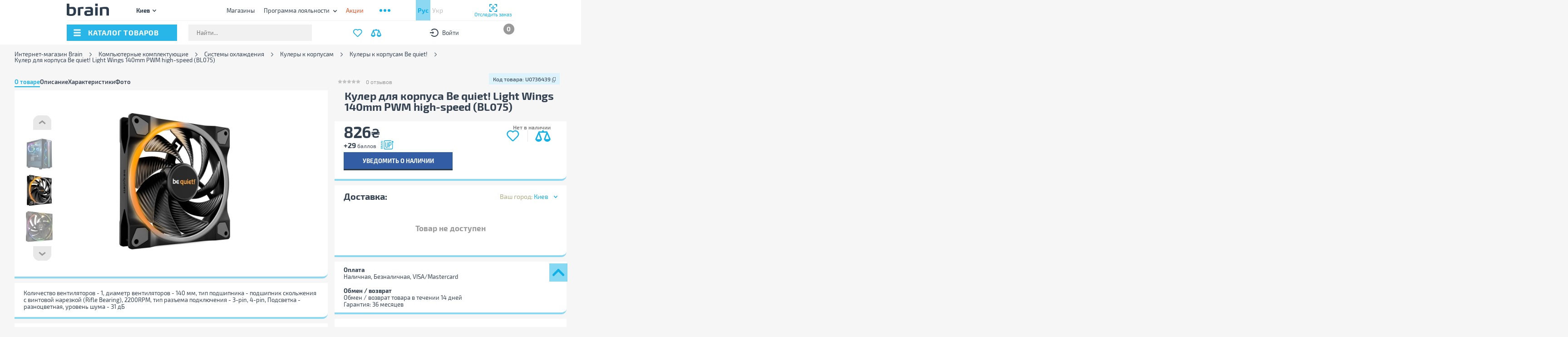

--- FILE ---
content_type: text/css
request_url: https://brain.com.ua/build/product.css?1768492552
body_size: 99139
content:
@font-face{font-display:swap;font-family:Exo\ 2;font-style:normal;font-weight:300;src:url(/static/retail/fonts/Exo2-Light.woff)}@font-face{font-display:swap;font-family:Exo\ 2;font-style:normal;font-weight:400;src:url(/static/retail/fonts/Exo2-Regular.woff)}@font-face{font-display:swap;font-family:Exo\ 2;font-style:normal;font-weight:500;src:url(/static/retail/fonts/Exo2-Medium.woff)}@font-face{font-display:swap;font-family:Exo\ 2;font-style:normal;font-weight:600;src:url(/static/retail/fonts/Exo2-SemiBold.woff)}@font-face{font-display:swap;font-family:Exo\ 2;font-style:normal;font-weight:700;src:url(/static/retail/fonts/Exo2-Bold.woff)}@font-face{font-display:swap;font-family:Exo\ 2;font-style:normal;font-weight:800;src:url(/static/retail/fonts/Exo2-ExtraBold.woff)}@font-face{font-display:swap;font-family:Exo2-Light;font-style:normal;font-weight:300;src:url(/static/retail/fonts/Exo2-Light.woff)}@font-face{font-display:swap;font-family:Exo2-Regular;font-style:normal;font-weight:400;src:url(/static/retail/fonts/Exo2-Regular.woff)}@font-face{font-display:swap;font-family:Exo2-Medium;font-style:normal;font-weight:500;src:url(/static/retail/fonts/Exo2-Medium.woff)}@font-face{font-display:swap;font-family:Exo2-SemiBold;font-style:normal;font-weight:600;src:url(/static/retail/fonts/Exo2-SemiBold.woff)}@font-face{font-display:swap;font-family:Exo2-Bold;font-style:normal;font-weight:700;src:url(/static/retail/fonts/Exo2-Bold.woff)}@font-face{font-display:swap;font-family:Exo2-ExtraBold;font-style:normal;font-weight:800;src:url(/static/retail/fonts/Exo2-ExtraBold.woff)}@font-face{font-display:swap;font-family:FontAwesome;font-style:normal;font-weight:400;src:url(/static/retail/fonts/fontawesome-webfont.woff)}.owl-carousel{-webkit-tap-highlight-color:transparent;display:none;position:relative;width:100%;z-index:1}.owl-carousel .owl-stage{-moz-backface-visibility:hidden;position:relative;touch-action:manipulation}.owl-carousel .owl-stage:after{clear:both;content:".";display:block;height:0;line-height:0;visibility:hidden}.owl-carousel .owl-stage-outer{overflow:hidden;position:relative;-webkit-transform:translateZ(0)}.owl-carousel .owl-item,.owl-carousel .owl-wrapper{-webkit-backface-visibility:hidden;-moz-backface-visibility:hidden;-ms-backface-visibility:hidden;-webkit-transform:translateZ(0);-moz-transform:translateZ(0);-ms-transform:translateZ(0)}.owl-carousel .owl-item{-webkit-tap-highlight-color:transparent;-webkit-touch-callout:none;-webkit-backface-visibility:hidden;float:left;min-height:1px;position:relative}.owl-carousel .owl-item img{display:block;width:100%}.owl-carousel .owl-dots.disabled,.owl-carousel .owl-nav.disabled{display:none}.owl-carousel .owl-dot,.owl-carousel .owl-nav .owl-next,.owl-carousel .owl-nav .owl-prev{cursor:pointer;-webkit-user-select:none;-moz-user-select:none;user-select:none}.owl-carousel .owl-nav button.owl-next,.owl-carousel .owl-nav button.owl-prev,.owl-carousel button.owl-dot{background:none;border:none;color:inherit;font:inherit;padding:0!important}.owl-carousel.owl-loaded{display:block}.owl-carousel.owl-loading{display:block;opacity:0}.owl-carousel.owl-hidden{opacity:0}.owl-carousel.owl-refresh .owl-item{visibility:hidden}.owl-carousel.owl-drag .owl-item{touch-action:pan-y;-webkit-user-select:none;-moz-user-select:none;user-select:none}.owl-carousel.owl-grab{cursor:move;cursor:grab}.owl-carousel.owl-rtl{direction:rtl}.owl-carousel.owl-rtl .owl-item{float:right}.no-js .owl-carousel{display:block}.owl-carousel .animated{animation-duration:1s;animation-fill-mode:both}.owl-carousel .owl-animated-in{z-index:0}.owl-carousel .owl-animated-out{z-index:1}.owl-carousel .fadeOut{animation-name:fadeOut}@keyframes fadeOut{0%{opacity:1}to{opacity:0}}.owl-height{transition:height .5s ease-in-out}.owl-carousel .owl-item .owl-lazy{opacity:0;transition:opacity .4s ease}.owl-carousel .owl-item .owl-lazy:not([src]),.owl-carousel .owl-item .owl-lazy[src^=""]{max-height:0}.owl-carousel .owl-item img.owl-lazy{transform-style:preserve-3d}.owl-carousel .owl-video-wrapper{background:#000;height:100%;position:relative}.owl-carousel .owl-video-play-icon{-webkit-backface-visibility:hidden;background:url(/build/7bae5ffd7b4a09d90cd7.png) no-repeat;cursor:pointer;height:80px;left:50%;margin-left:-40px;margin-top:-40px;position:absolute;top:50%;transition:transform .1s ease;width:80px;z-index:1}.owl-carousel .owl-video-play-icon:hover{transform:scale(1.3)}.owl-carousel .owl-video-playing .owl-video-play-icon,.owl-carousel .owl-video-playing .owl-video-tn{display:none}.owl-carousel .owl-video-tn{background-position:50%;background-repeat:no-repeat;background-size:contain;height:100%;opacity:0;transition:opacity .4s ease}.owl-carousel .owl-video-frame{height:100%;position:relative;width:100%;z-index:1}.mCustomScrollbar{touch-action:pinch-zoom}.mCustomScrollbar.mCS_no_scrollbar,.mCustomScrollbar.mCS_touch_action{touch-action:auto}.mCustomScrollBox{direction:ltr;height:100%;max-width:100%;outline:none;overflow:hidden;position:relative}.mCSB_container{height:auto;overflow:hidden;width:auto}.mCSB_inside>.mCSB_container{margin-right:30px}.mCSB_container.mCS_no_scrollbar_y.mCS_y_hidden{margin-right:0}.mCS-dir-rtl>.mCSB_inside>.mCSB_container{margin-left:30px;margin-right:0}.mCS-dir-rtl>.mCSB_inside>.mCSB_container.mCS_no_scrollbar_y.mCS_y_hidden{margin-left:0}.mCSB_scrollTools{bottom:0;height:auto;left:auto;position:absolute;right:0;top:0;width:16px}.mCSB_outside+.mCSB_scrollTools{right:-26px}.mCS-dir-rtl>.mCSB_inside>.mCSB_scrollTools,.mCS-dir-rtl>.mCSB_outside+.mCSB_scrollTools{left:0;right:auto}.mCS-dir-rtl>.mCSB_outside+.mCSB_scrollTools{left:-26px}.mCSB_scrollTools .mCSB_draggerContainer{bottom:0;height:auto;left:0;position:absolute;right:0;top:0}.mCSB_scrollTools a+.mCSB_draggerContainer{margin:20px 0}.mCSB_scrollTools .mCSB_draggerRail{border-radius:16px;height:100%;margin:0 auto;width:2px}.mCSB_scrollTools .mCSB_dragger{cursor:pointer;height:30px;width:100%;z-index:1}.mCSB_scrollTools .mCSB_dragger .mCSB_dragger_bar{border-radius:16px;height:100%;margin:0 auto;position:relative;text-align:center;width:4px}.mCSB_scrollTools_vertical.mCSB_scrollTools_onDrag_expand .mCSB_dragger.mCSB_dragger_onDrag_expanded .mCSB_dragger_bar,.mCSB_scrollTools_vertical.mCSB_scrollTools_onDrag_expand .mCSB_draggerContainer:hover .mCSB_dragger .mCSB_dragger_bar{width:12px}.mCSB_scrollTools_vertical.mCSB_scrollTools_onDrag_expand .mCSB_dragger.mCSB_dragger_onDrag_expanded+.mCSB_draggerRail,.mCSB_scrollTools_vertical.mCSB_scrollTools_onDrag_expand .mCSB_draggerContainer:hover .mCSB_draggerRail{width:8px}.mCSB_scrollTools .mCSB_buttonDown,.mCSB_scrollTools .mCSB_buttonUp{cursor:pointer;display:block;height:20px;margin:0 auto;overflow:hidden;position:absolute;width:100%}.mCSB_scrollTools .mCSB_buttonDown{bottom:0}.mCSB_horizontal.mCSB_inside>.mCSB_container{margin-bottom:30px;margin-right:0}.mCSB_horizontal.mCSB_outside>.mCSB_container{min-height:100%}.mCSB_horizontal>.mCSB_container.mCS_no_scrollbar_x.mCS_x_hidden{margin-bottom:0}.mCSB_scrollTools.mCSB_scrollTools_horizontal{bottom:0;height:16px;left:0;right:0;top:auto;width:auto}.mCustomScrollBox+.mCSB_scrollTools+.mCSB_scrollTools.mCSB_scrollTools_horizontal,.mCustomScrollBox+.mCSB_scrollTools.mCSB_scrollTools_horizontal{bottom:-26px}.mCSB_scrollTools.mCSB_scrollTools_horizontal a+.mCSB_draggerContainer{margin:0 20px}.mCSB_scrollTools.mCSB_scrollTools_horizontal .mCSB_draggerRail{height:2px;margin:7px 0;width:100%}.mCSB_scrollTools.mCSB_scrollTools_horizontal .mCSB_dragger{height:100%;left:0;width:30px}.mCSB_scrollTools.mCSB_scrollTools_horizontal .mCSB_dragger .mCSB_dragger_bar{height:4px;margin:6px auto;width:100%}.mCSB_scrollTools_horizontal.mCSB_scrollTools_onDrag_expand .mCSB_dragger.mCSB_dragger_onDrag_expanded .mCSB_dragger_bar,.mCSB_scrollTools_horizontal.mCSB_scrollTools_onDrag_expand .mCSB_draggerContainer:hover .mCSB_dragger .mCSB_dragger_bar{height:12px;margin:2px auto}.mCSB_scrollTools_horizontal.mCSB_scrollTools_onDrag_expand .mCSB_dragger.mCSB_dragger_onDrag_expanded+.mCSB_draggerRail,.mCSB_scrollTools_horizontal.mCSB_scrollTools_onDrag_expand .mCSB_draggerContainer:hover .mCSB_draggerRail{height:8px;margin:4px 0}.mCSB_scrollTools.mCSB_scrollTools_horizontal .mCSB_buttonLeft,.mCSB_scrollTools.mCSB_scrollTools_horizontal .mCSB_buttonRight{cursor:pointer;display:block;height:100%;margin:0 auto;overflow:hidden;position:absolute;width:20px}.mCSB_scrollTools.mCSB_scrollTools_horizontal .mCSB_buttonLeft{left:0}.mCSB_scrollTools.mCSB_scrollTools_horizontal .mCSB_buttonRight{right:0}.mCSB_container_wrapper{bottom:0;height:auto;left:0;margin-bottom:30px;margin-right:30px;overflow:hidden;position:absolute;right:0;top:0;width:auto}.mCSB_container_wrapper>.mCSB_container{box-sizing:border-box;padding-bottom:30px;padding-right:30px}.mCSB_vertical_horizontal>.mCSB_scrollTools.mCSB_scrollTools_vertical{bottom:20px}.mCSB_vertical_horizontal>.mCSB_scrollTools.mCSB_scrollTools_horizontal{right:20px}.mCSB_container_wrapper.mCS_no_scrollbar_x.mCS_x_hidden+.mCSB_scrollTools.mCSB_scrollTools_vertical{bottom:0}.mCS-dir-rtl>.mCustomScrollBox.mCSB_vertical_horizontal.mCSB_inside>.mCSB_scrollTools.mCSB_scrollTools_horizontal,.mCSB_container_wrapper.mCS_no_scrollbar_y.mCS_y_hidden+.mCSB_scrollTools~.mCSB_scrollTools.mCSB_scrollTools_horizontal{right:0}.mCS-dir-rtl>.mCustomScrollBox.mCSB_vertical_horizontal.mCSB_inside>.mCSB_scrollTools.mCSB_scrollTools_horizontal{left:20px}.mCS-dir-rtl>.mCustomScrollBox.mCSB_vertical_horizontal.mCSB_inside>.mCSB_container_wrapper.mCS_no_scrollbar_y.mCS_y_hidden+.mCSB_scrollTools~.mCSB_scrollTools.mCSB_scrollTools_horizontal{left:0}.mCS-dir-rtl>.mCSB_inside>.mCSB_container_wrapper{margin-left:30px;margin-right:0}.mCSB_container_wrapper.mCS_no_scrollbar_y.mCS_y_hidden>.mCSB_container{padding-right:0}.mCSB_container_wrapper.mCS_no_scrollbar_x.mCS_x_hidden>.mCSB_container{padding-bottom:0}.mCustomScrollBox.mCSB_vertical_horizontal.mCSB_inside>.mCSB_container_wrapper.mCS_no_scrollbar_y.mCS_y_hidden{margin-left:0;margin-right:0}.mCustomScrollBox.mCSB_vertical_horizontal.mCSB_inside>.mCSB_container_wrapper.mCS_no_scrollbar_x.mCS_x_hidden{margin-bottom:0}.mCSB_scrollTools,.mCSB_scrollTools .mCSB_buttonDown,.mCSB_scrollTools .mCSB_buttonLeft,.mCSB_scrollTools .mCSB_buttonRight,.mCSB_scrollTools .mCSB_buttonUp,.mCSB_scrollTools .mCSB_dragger .mCSB_dragger_bar{transition:opacity .2s ease-in-out,background-color .2s ease-in-out}.mCSB_scrollTools_horizontal.mCSB_scrollTools_onDrag_expand .mCSB_draggerRail,.mCSB_scrollTools_horizontal.mCSB_scrollTools_onDrag_expand .mCSB_dragger_bar,.mCSB_scrollTools_vertical.mCSB_scrollTools_onDrag_expand .mCSB_draggerRail,.mCSB_scrollTools_vertical.mCSB_scrollTools_onDrag_expand .mCSB_dragger_bar{transition:width .2s ease-out .2s,height .2s ease-out .2s,margin-left .2s ease-out .2s,margin-right .2s ease-out .2s,margin-top .2s ease-out .2s,margin-bottom .2s ease-out .2s,opacity .2s ease-in-out,background-color .2s ease-in-out}.mCSB_scrollTools{filter:"alpha(opacity=75)";-ms-filter:"alpha(opacity=75)";opacity:.75}.mCS-autoHide>.mCustomScrollBox>.mCSB_scrollTools,.mCS-autoHide>.mCustomScrollBox~.mCSB_scrollTools{filter:"alpha(opacity=0)";-ms-filter:"alpha(opacity=0)";opacity:0}.mCS-autoHide:hover>.mCustomScrollBox>.mCSB_scrollTools,.mCS-autoHide:hover>.mCustomScrollBox~.mCSB_scrollTools,.mCustomScrollBox:hover>.mCSB_scrollTools,.mCustomScrollBox:hover~.mCSB_scrollTools,.mCustomScrollbar>.mCustomScrollBox>.mCSB_scrollTools.mCSB_scrollTools_onDrag,.mCustomScrollbar>.mCustomScrollBox~.mCSB_scrollTools.mCSB_scrollTools_onDrag{filter:"alpha(opacity=100)";-ms-filter:"alpha(opacity=100)";opacity:1}.mCSB_scrollTools .mCSB_draggerRail{background-color:#000;background-color:rgba(0,0,0,.4);filter:"alpha(opacity=40)";-ms-filter:"alpha(opacity=40)"}.mCSB_scrollTools .mCSB_dragger .mCSB_dragger_bar{background-color:#fff;background-color:hsla(0,0%,100%,.75);filter:"alpha(opacity=75)";-ms-filter:"alpha(opacity=75)"}.mCSB_scrollTools .mCSB_dragger:hover .mCSB_dragger_bar{background-color:#fff;background-color:hsla(0,0%,100%,.85);filter:"alpha(opacity=85)";-ms-filter:"alpha(opacity=85)"}.mCSB_scrollTools .mCSB_dragger.mCSB_dragger_onDrag .mCSB_dragger_bar,.mCSB_scrollTools .mCSB_dragger:active .mCSB_dragger_bar{background-color:#fff;background-color:hsla(0,0%,100%,.9);filter:"alpha(opacity=90)";-ms-filter:"alpha(opacity=90)"}.mCSB_scrollTools .mCSB_buttonDown,.mCSB_scrollTools .mCSB_buttonLeft,.mCSB_scrollTools .mCSB_buttonRight,.mCSB_scrollTools .mCSB_buttonUp{background-image:url(/build/91847901004e1d3d3c35.png);background-repeat:no-repeat;filter:"alpha(opacity=40)";-ms-filter:"alpha(opacity=40)";opacity:.4}.mCSB_scrollTools .mCSB_buttonUp{background-position:0 0}.mCSB_scrollTools .mCSB_buttonDown{background-position:0 -20px}.mCSB_scrollTools .mCSB_buttonLeft{background-position:0 -40px}.mCSB_scrollTools .mCSB_buttonRight{background-position:0 -56px}.mCSB_scrollTools .mCSB_buttonDown:hover,.mCSB_scrollTools .mCSB_buttonLeft:hover,.mCSB_scrollTools .mCSB_buttonRight:hover,.mCSB_scrollTools .mCSB_buttonUp:hover{filter:"alpha(opacity=75)";-ms-filter:"alpha(opacity=75)";opacity:.75}.mCSB_scrollTools .mCSB_buttonDown:active,.mCSB_scrollTools .mCSB_buttonLeft:active,.mCSB_scrollTools .mCSB_buttonRight:active,.mCSB_scrollTools .mCSB_buttonUp:active{filter:"alpha(opacity=90)";-ms-filter:"alpha(opacity=90)";opacity:.9}.mCS-dark.mCSB_scrollTools .mCSB_draggerRail{background-color:#000;background-color:rgba(0,0,0,.15)}.mCS-dark.mCSB_scrollTools .mCSB_dragger .mCSB_dragger_bar{background-color:#000;background-color:rgba(0,0,0,.75)}.mCS-dark.mCSB_scrollTools .mCSB_dragger:hover .mCSB_dragger_bar{background-color:rgba(0,0,0,.85)}.mCS-dark.mCSB_scrollTools .mCSB_dragger.mCSB_dragger_onDrag .mCSB_dragger_bar,.mCS-dark.mCSB_scrollTools .mCSB_dragger:active .mCSB_dragger_bar{background-color:rgba(0,0,0,.9)}.mCS-dark.mCSB_scrollTools .mCSB_buttonUp{background-position:-80px 0}.mCS-dark.mCSB_scrollTools .mCSB_buttonDown{background-position:-80px -20px}.mCS-dark.mCSB_scrollTools .mCSB_buttonLeft{background-position:-80px -40px}.mCS-dark.mCSB_scrollTools .mCSB_buttonRight{background-position:-80px -56px}.mCS-dark-2.mCSB_scrollTools .mCSB_draggerRail,.mCS-light-2.mCSB_scrollTools .mCSB_draggerRail{background-color:#fff;background-color:hsla(0,0%,100%,.1);border-radius:1px;width:4px}.mCS-dark-2.mCSB_scrollTools .mCSB_dragger .mCSB_dragger_bar,.mCS-light-2.mCSB_scrollTools .mCSB_dragger .mCSB_dragger_bar{background-color:#fff;background-color:hsla(0,0%,100%,.75);border-radius:1px;width:4px}.mCS-dark-2.mCSB_scrollTools_horizontal .mCSB_dragger .mCSB_dragger_bar,.mCS-dark-2.mCSB_scrollTools_horizontal .mCSB_draggerRail,.mCS-light-2.mCSB_scrollTools_horizontal .mCSB_dragger .mCSB_dragger_bar,.mCS-light-2.mCSB_scrollTools_horizontal .mCSB_draggerRail{height:4px;margin:6px auto;width:100%}.mCS-light-2.mCSB_scrollTools .mCSB_dragger:hover .mCSB_dragger_bar{background-color:#fff;background-color:hsla(0,0%,100%,.85)}.mCS-light-2.mCSB_scrollTools .mCSB_dragger.mCSB_dragger_onDrag .mCSB_dragger_bar,.mCS-light-2.mCSB_scrollTools .mCSB_dragger:active .mCSB_dragger_bar{background-color:#fff;background-color:hsla(0,0%,100%,.9)}.mCS-light-2.mCSB_scrollTools .mCSB_buttonUp{background-position:-32px 0}.mCS-light-2.mCSB_scrollTools .mCSB_buttonDown{background-position:-32px -20px}.mCS-light-2.mCSB_scrollTools .mCSB_buttonLeft{background-position:-40px -40px}.mCS-light-2.mCSB_scrollTools .mCSB_buttonRight{background-position:-40px -56px}.mCS-dark-2.mCSB_scrollTools .mCSB_draggerRail{background-color:#000;background-color:rgba(0,0,0,.1);border-radius:1px}.mCS-dark-2.mCSB_scrollTools .mCSB_dragger .mCSB_dragger_bar{background-color:#000;background-color:rgba(0,0,0,.75);border-radius:1px}.mCS-dark-2.mCSB_scrollTools .mCSB_dragger:hover .mCSB_dragger_bar{background-color:#000;background-color:rgba(0,0,0,.85)}.mCS-dark-2.mCSB_scrollTools .mCSB_dragger.mCSB_dragger_onDrag .mCSB_dragger_bar,.mCS-dark-2.mCSB_scrollTools .mCSB_dragger:active .mCSB_dragger_bar{background-color:#000;background-color:rgba(0,0,0,.9)}.mCS-dark-2.mCSB_scrollTools .mCSB_buttonUp{background-position:-112px 0}.mCS-dark-2.mCSB_scrollTools .mCSB_buttonDown{background-position:-112px -20px}.mCS-dark-2.mCSB_scrollTools .mCSB_buttonLeft{background-position:-120px -40px}.mCS-dark-2.mCSB_scrollTools .mCSB_buttonRight{background-position:-120px -56px}.mCS-dark-thick.mCSB_scrollTools .mCSB_draggerRail,.mCS-light-thick.mCSB_scrollTools .mCSB_draggerRail{background-color:#fff;background-color:hsla(0,0%,100%,.1);border-radius:2px;width:4px}.mCS-dark-thick.mCSB_scrollTools .mCSB_dragger .mCSB_dragger_bar,.mCS-light-thick.mCSB_scrollTools .mCSB_dragger .mCSB_dragger_bar{background-color:#fff;background-color:hsla(0,0%,100%,.75);border-radius:2px;width:6px}.mCS-dark-thick.mCSB_scrollTools_horizontal .mCSB_draggerRail,.mCS-light-thick.mCSB_scrollTools_horizontal .mCSB_draggerRail{height:4px;margin:6px 0;width:100%}.mCS-dark-thick.mCSB_scrollTools_horizontal .mCSB_dragger .mCSB_dragger_bar,.mCS-light-thick.mCSB_scrollTools_horizontal .mCSB_dragger .mCSB_dragger_bar{height:6px;margin:5px auto;width:100%}.mCS-light-thick.mCSB_scrollTools .mCSB_dragger:hover .mCSB_dragger_bar{background-color:#fff;background-color:hsla(0,0%,100%,.85)}.mCS-light-thick.mCSB_scrollTools .mCSB_dragger.mCSB_dragger_onDrag .mCSB_dragger_bar,.mCS-light-thick.mCSB_scrollTools .mCSB_dragger:active .mCSB_dragger_bar{background-color:#fff;background-color:hsla(0,0%,100%,.9)}.mCS-light-thick.mCSB_scrollTools .mCSB_buttonUp{background-position:-16px 0}.mCS-light-thick.mCSB_scrollTools .mCSB_buttonDown{background-position:-16px -20px}.mCS-light-thick.mCSB_scrollTools .mCSB_buttonLeft{background-position:-20px -40px}.mCS-light-thick.mCSB_scrollTools .mCSB_buttonRight{background-position:-20px -56px}.mCS-dark-thick.mCSB_scrollTools .mCSB_draggerRail{background-color:#000;background-color:rgba(0,0,0,.1);border-radius:2px}.mCS-dark-thick.mCSB_scrollTools .mCSB_dragger .mCSB_dragger_bar{background-color:#000;background-color:rgba(0,0,0,.75);border-radius:2px}.mCS-dark-thick.mCSB_scrollTools .mCSB_dragger:hover .mCSB_dragger_bar{background-color:#000;background-color:rgba(0,0,0,.85)}.mCS-dark-thick.mCSB_scrollTools .mCSB_dragger.mCSB_dragger_onDrag .mCSB_dragger_bar,.mCS-dark-thick.mCSB_scrollTools .mCSB_dragger:active .mCSB_dragger_bar{background-color:#000;background-color:rgba(0,0,0,.9)}.mCS-dark-thick.mCSB_scrollTools .mCSB_buttonUp{background-position:-96px 0}.mCS-dark-thick.mCSB_scrollTools .mCSB_buttonDown{background-position:-96px -20px}.mCS-dark-thick.mCSB_scrollTools .mCSB_buttonLeft{background-position:-100px -40px}.mCS-dark-thick.mCSB_scrollTools .mCSB_buttonRight{background-position:-100px -56px}.mCS-light-thin.mCSB_scrollTools .mCSB_draggerRail{background-color:#fff;background-color:hsla(0,0%,100%,.1)}.mCS-dark-thin.mCSB_scrollTools .mCSB_dragger .mCSB_dragger_bar,.mCS-light-thin.mCSB_scrollTools .mCSB_dragger .mCSB_dragger_bar{width:2px}.mCS-dark-thin.mCSB_scrollTools_horizontal .mCSB_draggerRail,.mCS-light-thin.mCSB_scrollTools_horizontal .mCSB_draggerRail{width:100%}.mCS-dark-thin.mCSB_scrollTools_horizontal .mCSB_dragger .mCSB_dragger_bar,.mCS-light-thin.mCSB_scrollTools_horizontal .mCSB_dragger .mCSB_dragger_bar{height:2px;margin:7px auto;width:100%}.mCS-dark-thin.mCSB_scrollTools .mCSB_draggerRail{background-color:#000;background-color:rgba(0,0,0,.15)}.mCS-dark-thin.mCSB_scrollTools .mCSB_dragger .mCSB_dragger_bar{background-color:#000;background-color:rgba(0,0,0,.75)}.mCS-dark-thin.mCSB_scrollTools .mCSB_dragger:hover .mCSB_dragger_bar{background-color:#000;background-color:rgba(0,0,0,.85)}.mCS-dark-thin.mCSB_scrollTools .mCSB_dragger.mCSB_dragger_onDrag .mCSB_dragger_bar,.mCS-dark-thin.mCSB_scrollTools .mCSB_dragger:active .mCSB_dragger_bar{background-color:#000;background-color:rgba(0,0,0,.9)}.mCS-dark-thin.mCSB_scrollTools .mCSB_buttonUp{background-position:-80px 0}.mCS-dark-thin.mCSB_scrollTools .mCSB_buttonDown{background-position:-80px -20px}.mCS-dark-thin.mCSB_scrollTools .mCSB_buttonLeft{background-position:-80px -40px}.mCS-dark-thin.mCSB_scrollTools .mCSB_buttonRight{background-position:-80px -56px}.mCS-rounded.mCSB_scrollTools .mCSB_draggerRail{background-color:#fff;background-color:hsla(0,0%,100%,.15)}.mCS-rounded-dark.mCSB_scrollTools .mCSB_dragger,.mCS-rounded-dots-dark.mCSB_scrollTools .mCSB_dragger,.mCS-rounded-dots.mCSB_scrollTools .mCSB_dragger,.mCS-rounded.mCSB_scrollTools .mCSB_dragger{height:14px}.mCS-rounded-dark.mCSB_scrollTools .mCSB_dragger .mCSB_dragger_bar,.mCS-rounded-dots-dark.mCSB_scrollTools .mCSB_dragger .mCSB_dragger_bar,.mCS-rounded-dots.mCSB_scrollTools .mCSB_dragger .mCSB_dragger_bar,.mCS-rounded.mCSB_scrollTools .mCSB_dragger .mCSB_dragger_bar{margin:0 1px;width:14px}.mCS-rounded-dark.mCSB_scrollTools_horizontal .mCSB_dragger,.mCS-rounded-dots-dark.mCSB_scrollTools_horizontal .mCSB_dragger,.mCS-rounded-dots.mCSB_scrollTools_horizontal .mCSB_dragger,.mCS-rounded.mCSB_scrollTools_horizontal .mCSB_dragger{width:14px}.mCS-rounded-dark.mCSB_scrollTools_horizontal .mCSB_dragger .mCSB_dragger_bar,.mCS-rounded-dots-dark.mCSB_scrollTools_horizontal .mCSB_dragger .mCSB_dragger_bar,.mCS-rounded-dots.mCSB_scrollTools_horizontal .mCSB_dragger .mCSB_dragger_bar,.mCS-rounded.mCSB_scrollTools_horizontal .mCSB_dragger .mCSB_dragger_bar{height:14px;margin:1px 0}.mCS-rounded-dark.mCSB_scrollTools_vertical.mCSB_scrollTools_onDrag_expand .mCSB_dragger.mCSB_dragger_onDrag_expanded .mCSB_dragger_bar,.mCS-rounded-dark.mCSB_scrollTools_vertical.mCSB_scrollTools_onDrag_expand .mCSB_draggerContainer:hover .mCSB_dragger .mCSB_dragger_bar,.mCS-rounded.mCSB_scrollTools_vertical.mCSB_scrollTools_onDrag_expand .mCSB_dragger.mCSB_dragger_onDrag_expanded .mCSB_dragger_bar,.mCS-rounded.mCSB_scrollTools_vertical.mCSB_scrollTools_onDrag_expand .mCSB_draggerContainer:hover .mCSB_dragger .mCSB_dragger_bar{height:16px;margin:-1px 0;width:16px}.mCS-rounded-dark.mCSB_scrollTools_vertical.mCSB_scrollTools_onDrag_expand .mCSB_dragger.mCSB_dragger_onDrag_expanded+.mCSB_draggerRail,.mCS-rounded-dark.mCSB_scrollTools_vertical.mCSB_scrollTools_onDrag_expand .mCSB_draggerContainer:hover .mCSB_draggerRail,.mCS-rounded.mCSB_scrollTools_vertical.mCSB_scrollTools_onDrag_expand .mCSB_dragger.mCSB_dragger_onDrag_expanded+.mCSB_draggerRail,.mCS-rounded.mCSB_scrollTools_vertical.mCSB_scrollTools_onDrag_expand .mCSB_draggerContainer:hover .mCSB_draggerRail{width:4px}.mCS-rounded-dark.mCSB_scrollTools_horizontal.mCSB_scrollTools_onDrag_expand .mCSB_dragger.mCSB_dragger_onDrag_expanded .mCSB_dragger_bar,.mCS-rounded-dark.mCSB_scrollTools_horizontal.mCSB_scrollTools_onDrag_expand .mCSB_draggerContainer:hover .mCSB_dragger .mCSB_dragger_bar,.mCS-rounded.mCSB_scrollTools_horizontal.mCSB_scrollTools_onDrag_expand .mCSB_dragger.mCSB_dragger_onDrag_expanded .mCSB_dragger_bar,.mCS-rounded.mCSB_scrollTools_horizontal.mCSB_scrollTools_onDrag_expand .mCSB_draggerContainer:hover .mCSB_dragger .mCSB_dragger_bar{height:16px;margin:0 -1px;width:16px}.mCS-rounded-dark.mCSB_scrollTools_horizontal.mCSB_scrollTools_onDrag_expand .mCSB_dragger.mCSB_dragger_onDrag_expanded+.mCSB_draggerRail,.mCS-rounded-dark.mCSB_scrollTools_horizontal.mCSB_scrollTools_onDrag_expand .mCSB_draggerContainer:hover .mCSB_draggerRail,.mCS-rounded.mCSB_scrollTools_horizontal.mCSB_scrollTools_onDrag_expand .mCSB_dragger.mCSB_dragger_onDrag_expanded+.mCSB_draggerRail,.mCS-rounded.mCSB_scrollTools_horizontal.mCSB_scrollTools_onDrag_expand .mCSB_draggerContainer:hover .mCSB_draggerRail{height:4px;margin:6px 0}.mCS-rounded.mCSB_scrollTools .mCSB_buttonUp{background-position:0 -72px}.mCS-rounded.mCSB_scrollTools .mCSB_buttonDown{background-position:0 -92px}.mCS-rounded.mCSB_scrollTools .mCSB_buttonLeft{background-position:0 -112px}.mCS-rounded.mCSB_scrollTools .mCSB_buttonRight{background-position:0 -128px}.mCS-rounded-dark.mCSB_scrollTools .mCSB_dragger .mCSB_dragger_bar,.mCS-rounded-dots-dark.mCSB_scrollTools .mCSB_dragger .mCSB_dragger_bar{background-color:#000;background-color:rgba(0,0,0,.75)}.mCS-rounded-dark.mCSB_scrollTools .mCSB_draggerRail{background-color:#000;background-color:rgba(0,0,0,.15)}.mCS-rounded-dark.mCSB_scrollTools .mCSB_dragger:hover .mCSB_dragger_bar,.mCS-rounded-dots-dark.mCSB_scrollTools .mCSB_dragger:hover .mCSB_dragger_bar{background-color:#000;background-color:rgba(0,0,0,.85)}.mCS-rounded-dark.mCSB_scrollTools .mCSB_dragger.mCSB_dragger_onDrag .mCSB_dragger_bar,.mCS-rounded-dark.mCSB_scrollTools .mCSB_dragger:active .mCSB_dragger_bar,.mCS-rounded-dots-dark.mCSB_scrollTools .mCSB_dragger.mCSB_dragger_onDrag .mCSB_dragger_bar,.mCS-rounded-dots-dark.mCSB_scrollTools .mCSB_dragger:active .mCSB_dragger_bar{background-color:#000;background-color:rgba(0,0,0,.9)}.mCS-rounded-dark.mCSB_scrollTools .mCSB_buttonUp{background-position:-80px -72px}.mCS-rounded-dark.mCSB_scrollTools .mCSB_buttonDown{background-position:-80px -92px}.mCS-rounded-dark.mCSB_scrollTools .mCSB_buttonLeft{background-position:-80px -112px}.mCS-rounded-dark.mCSB_scrollTools .mCSB_buttonRight{background-position:-80px -128px}.mCS-rounded-dots-dark.mCSB_scrollTools_vertical .mCSB_draggerRail,.mCS-rounded-dots.mCSB_scrollTools_vertical .mCSB_draggerRail{width:4px}.mCS-rounded-dots-dark.mCSB_scrollTools .mCSB_draggerRail,.mCS-rounded-dots-dark.mCSB_scrollTools_horizontal .mCSB_draggerRail,.mCS-rounded-dots.mCSB_scrollTools .mCSB_draggerRail,.mCS-rounded-dots.mCSB_scrollTools_horizontal .mCSB_draggerRail{background-color:transparent;background-position:50%}.mCS-rounded-dots-dark.mCSB_scrollTools .mCSB_draggerRail,.mCS-rounded-dots.mCSB_scrollTools .mCSB_draggerRail{background-image:url([data-uri]);background-repeat:repeat-y;filter:"alpha(opacity=30)";-ms-filter:"alpha(opacity=30)";opacity:.3}.mCS-rounded-dots-dark.mCSB_scrollTools_horizontal .mCSB_draggerRail,.mCS-rounded-dots.mCSB_scrollTools_horizontal .mCSB_draggerRail{background-repeat:repeat-x;height:4px;margin:6px 0}.mCS-rounded-dots.mCSB_scrollTools .mCSB_buttonUp{background-position:-16px -72px}.mCS-rounded-dots.mCSB_scrollTools .mCSB_buttonDown{background-position:-16px -92px}.mCS-rounded-dots.mCSB_scrollTools .mCSB_buttonLeft{background-position:-20px -112px}.mCS-rounded-dots.mCSB_scrollTools .mCSB_buttonRight{background-position:-20px -128px}.mCS-rounded-dots-dark.mCSB_scrollTools .mCSB_draggerRail{background-image:url([data-uri])}.mCS-rounded-dots-dark.mCSB_scrollTools .mCSB_buttonUp{background-position:-96px -72px}.mCS-rounded-dots-dark.mCSB_scrollTools .mCSB_buttonDown{background-position:-96px -92px}.mCS-rounded-dots-dark.mCSB_scrollTools .mCSB_buttonLeft{background-position:-100px -112px}.mCS-rounded-dots-dark.mCSB_scrollTools .mCSB_buttonRight{background-position:-100px -128px}.mCS-3d-dark.mCSB_scrollTools .mCSB_dragger .mCSB_dragger_bar,.mCS-3d-thick-dark.mCSB_scrollTools .mCSB_dragger .mCSB_dragger_bar,.mCS-3d-thick.mCSB_scrollTools .mCSB_dragger .mCSB_dragger_bar,.mCS-3d.mCSB_scrollTools .mCSB_dragger .mCSB_dragger_bar{background-image:linear-gradient(90deg,hsla(0,0%,100%,.5) 0,hsla(0,0%,100%,0));background-repeat:repeat-y}.mCS-3d-dark.mCSB_scrollTools_horizontal .mCSB_dragger .mCSB_dragger_bar,.mCS-3d-thick-dark.mCSB_scrollTools_horizontal .mCSB_dragger .mCSB_dragger_bar,.mCS-3d-thick.mCSB_scrollTools_horizontal .mCSB_dragger .mCSB_dragger_bar,.mCS-3d.mCSB_scrollTools_horizontal .mCSB_dragger .mCSB_dragger_bar{background-image:linear-gradient(180deg,hsla(0,0%,100%,.5) 0,hsla(0,0%,100%,0));background-repeat:repeat-x}.mCS-3d-dark.mCSB_scrollTools_vertical .mCSB_dragger,.mCS-3d.mCSB_scrollTools_vertical .mCSB_dragger{height:70px}.mCS-3d-dark.mCSB_scrollTools_horizontal .mCSB_dragger,.mCS-3d.mCSB_scrollTools_horizontal .mCSB_dragger{width:70px}.mCS-3d-dark.mCSB_scrollTools,.mCS-3d.mCSB_scrollTools{filter:"alpha(opacity=30)";-ms-filter:"alpha(opacity=30)";opacity:1}.mCS-3d-dark.mCSB_scrollTools .mCSB_dragger .mCSB_dragger_bar,.mCS-3d-dark.mCSB_scrollTools .mCSB_draggerRail,.mCS-3d.mCSB_scrollTools .mCSB_dragger .mCSB_dragger_bar,.mCS-3d.mCSB_scrollTools .mCSB_draggerRail{border-radius:16px}.mCS-3d-dark.mCSB_scrollTools .mCSB_draggerRail,.mCS-3d.mCSB_scrollTools .mCSB_draggerRail{background-color:#000;background-color:rgba(0,0,0,.2);box-shadow:inset 1px 0 1px rgba(0,0,0,.5),inset -1px 0 1px hsla(0,0%,100%,.2);width:8px}.mCS-3d-dark.mCSB_scrollTools .mCSB_dragger .mCSB_dragger_bar,.mCS-3d-dark.mCSB_scrollTools .mCSB_dragger.mCSB_dragger_onDrag .mCSB_dragger_bar,.mCS-3d-dark.mCSB_scrollTools .mCSB_dragger:active .mCSB_dragger_bar,.mCS-3d-dark.mCSB_scrollTools .mCSB_dragger:hover .mCSB_dragger_bar,.mCS-3d.mCSB_scrollTools .mCSB_dragger .mCSB_dragger_bar,.mCS-3d.mCSB_scrollTools .mCSB_dragger.mCSB_dragger_onDrag .mCSB_dragger_bar,.mCS-3d.mCSB_scrollTools .mCSB_dragger:active .mCSB_dragger_bar,.mCS-3d.mCSB_scrollTools .mCSB_dragger:hover .mCSB_dragger_bar{background-color:#555}.mCS-3d-dark.mCSB_scrollTools .mCSB_dragger .mCSB_dragger_bar,.mCS-3d.mCSB_scrollTools .mCSB_dragger .mCSB_dragger_bar{width:8px}.mCS-3d-dark.mCSB_scrollTools_horizontal .mCSB_draggerRail,.mCS-3d.mCSB_scrollTools_horizontal .mCSB_draggerRail{box-shadow:inset 0 1px 1px rgba(0,0,0,.5),inset 0 -1px 1px hsla(0,0%,100%,.2);height:8px;margin:4px 0;width:100%}.mCS-3d-dark.mCSB_scrollTools_horizontal .mCSB_dragger .mCSB_dragger_bar,.mCS-3d.mCSB_scrollTools_horizontal .mCSB_dragger .mCSB_dragger_bar{height:8px;margin:4px auto;width:100%}.mCS-3d.mCSB_scrollTools .mCSB_buttonUp{background-position:-32px -72px}.mCS-3d.mCSB_scrollTools .mCSB_buttonDown{background-position:-32px -92px}.mCS-3d.mCSB_scrollTools .mCSB_buttonLeft{background-position:-40px -112px}.mCS-3d.mCSB_scrollTools .mCSB_buttonRight{background-position:-40px -128px}.mCS-3d-dark.mCSB_scrollTools .mCSB_draggerRail{background-color:#000;background-color:rgba(0,0,0,.1);box-shadow:inset 1px 0 1px rgba(0,0,0,.1)}.mCS-3d-dark.mCSB_scrollTools_horizontal .mCSB_draggerRail{box-shadow:inset 0 1px 1px rgba(0,0,0,.1)}.mCS-3d-dark.mCSB_scrollTools .mCSB_buttonUp{background-position:-112px -72px}.mCS-3d-dark.mCSB_scrollTools .mCSB_buttonDown{background-position:-112px -92px}.mCS-3d-dark.mCSB_scrollTools .mCSB_buttonLeft{background-position:-120px -112px}.mCS-3d-dark.mCSB_scrollTools .mCSB_buttonRight{background-position:-120px -128px}.mCS-3d-thick-dark.mCSB_scrollTools,.mCS-3d-thick.mCSB_scrollTools{filter:"alpha(opacity=30)";-ms-filter:"alpha(opacity=30)";opacity:1}.mCS-3d-thick-dark.mCSB_scrollTools,.mCS-3d-thick-dark.mCSB_scrollTools .mCSB_draggerContainer,.mCS-3d-thick.mCSB_scrollTools,.mCS-3d-thick.mCSB_scrollTools .mCSB_draggerContainer{border-radius:7px}.mCS-3d-thick-dark.mCSB_scrollTools .mCSB_dragger .mCSB_dragger_bar,.mCS-3d-thick.mCSB_scrollTools .mCSB_dragger .mCSB_dragger_bar{border-radius:5px}.mCSB_inside+.mCS-3d-thick-dark.mCSB_scrollTools_vertical,.mCSB_inside+.mCS-3d-thick.mCSB_scrollTools_vertical{right:1px}.mCS-3d-thick-dark.mCSB_scrollTools_vertical,.mCS-3d-thick.mCSB_scrollTools_vertical{box-shadow:inset 1px 0 1px rgba(0,0,0,.1),inset 0 0 14px rgba(0,0,0,.5)}.mCS-3d-thick-dark.mCSB_scrollTools_horizontal,.mCS-3d-thick.mCSB_scrollTools_horizontal{bottom:1px;box-shadow:inset 0 1px 1px rgba(0,0,0,.1),inset 0 0 14px rgba(0,0,0,.5)}.mCS-3d-thick-dark.mCSB_scrollTools .mCSB_dragger .mCSB_dragger_bar,.mCS-3d-thick.mCSB_scrollTools .mCSB_dragger .mCSB_dragger_bar{bottom:0;box-shadow:inset 1px 0 0 hsla(0,0%,100%,.4);height:auto;left:0;margin:2px;position:absolute;right:0;top:0;width:12px}.mCS-3d-thick-dark.mCSB_scrollTools_horizontal .mCSB_dragger .mCSB_dragger_bar,.mCS-3d-thick.mCSB_scrollTools_horizontal .mCSB_dragger .mCSB_dragger_bar{box-shadow:inset 0 1px 0 hsla(0,0%,100%,.4)}.mCS-3d-thick.mCSB_scrollTools .mCSB_dragger .mCSB_dragger_bar,.mCS-3d-thick.mCSB_scrollTools .mCSB_dragger.mCSB_dragger_onDrag .mCSB_dragger_bar,.mCS-3d-thick.mCSB_scrollTools .mCSB_dragger:active .mCSB_dragger_bar,.mCS-3d-thick.mCSB_scrollTools .mCSB_dragger:hover .mCSB_dragger_bar{background-color:#555}.mCS-3d-thick-dark.mCSB_scrollTools_horizontal .mCSB_dragger .mCSB_dragger_bar,.mCS-3d-thick.mCSB_scrollTools_horizontal .mCSB_dragger .mCSB_dragger_bar{height:12px;width:auto}.mCS-3d-thick.mCSB_scrollTools .mCSB_draggerContainer{background-color:#000;background-color:rgba(0,0,0,.05);box-shadow:inset 1px 1px 16px rgba(0,0,0,.1)}.mCS-3d-thick.mCSB_scrollTools .mCSB_draggerRail{background-color:transparent}.mCS-3d-thick.mCSB_scrollTools .mCSB_buttonUp{background-position:-32px -72px}.mCS-3d-thick.mCSB_scrollTools .mCSB_buttonDown{background-position:-32px -92px}.mCS-3d-thick.mCSB_scrollTools .mCSB_buttonLeft{background-position:-40px -112px}.mCS-3d-thick.mCSB_scrollTools .mCSB_buttonRight{background-position:-40px -128px}.mCS-3d-thick-dark.mCSB_scrollTools{box-shadow:inset 0 0 14px rgba(0,0,0,.2)}.mCS-3d-thick-dark.mCSB_scrollTools_horizontal{box-shadow:inset 0 1px 1px rgba(0,0,0,.1),inset 0 0 14px rgba(0,0,0,.2)}.mCS-3d-thick-dark.mCSB_scrollTools .mCSB_dragger .mCSB_dragger_bar{box-shadow:inset 1px 0 0 hsla(0,0%,100%,.4),inset -1px 0 0 rgba(0,0,0,.2)}.mCS-3d-thick-dark.mCSB_scrollTools_horizontal .mCSB_dragger .mCSB_dragger_bar{box-shadow:inset 0 1px 0 hsla(0,0%,100%,.4),inset 0 -1px 0 rgba(0,0,0,.2)}.mCS-3d-thick-dark.mCSB_scrollTools .mCSB_dragger .mCSB_dragger_bar,.mCS-3d-thick-dark.mCSB_scrollTools .mCSB_dragger.mCSB_dragger_onDrag .mCSB_dragger_bar,.mCS-3d-thick-dark.mCSB_scrollTools .mCSB_dragger:active .mCSB_dragger_bar,.mCS-3d-thick-dark.mCSB_scrollTools .mCSB_dragger:hover .mCSB_dragger_bar{background-color:#777}.mCS-3d-thick-dark.mCSB_scrollTools .mCSB_draggerContainer{background-color:#fff;background-color:rgba(0,0,0,.05);box-shadow:inset 1px 1px 16px rgba(0,0,0,.1)}.mCS-3d-thick-dark.mCSB_scrollTools .mCSB_draggerRail{background-color:transparent}.mCS-3d-thick-dark.mCSB_scrollTools .mCSB_buttonUp{background-position:-112px -72px}.mCS-3d-thick-dark.mCSB_scrollTools .mCSB_buttonDown{background-position:-112px -92px}.mCS-3d-thick-dark.mCSB_scrollTools .mCSB_buttonLeft{background-position:-120px -112px}.mCS-3d-thick-dark.mCSB_scrollTools .mCSB_buttonRight{background-position:-120px -128px}.mCSB_outside+.mCS-minimal-dark.mCSB_scrollTools_vertical,.mCSB_outside+.mCS-minimal.mCSB_scrollTools_vertical{margin:12px 0;right:0}.mCustomScrollBox.mCS-minimal+.mCSB_scrollTools+.mCSB_scrollTools.mCSB_scrollTools_horizontal,.mCustomScrollBox.mCS-minimal+.mCSB_scrollTools.mCSB_scrollTools_horizontal,.mCustomScrollBox.mCS-minimal-dark+.mCSB_scrollTools+.mCSB_scrollTools.mCSB_scrollTools_horizontal,.mCustomScrollBox.mCS-minimal-dark+.mCSB_scrollTools.mCSB_scrollTools_horizontal{bottom:0;margin:0 12px}.mCS-dir-rtl>.mCSB_outside+.mCS-minimal-dark.mCSB_scrollTools_vertical,.mCS-dir-rtl>.mCSB_outside+.mCS-minimal.mCSB_scrollTools_vertical{left:0;right:auto}.mCS-minimal-dark.mCSB_scrollTools .mCSB_draggerRail,.mCS-minimal.mCSB_scrollTools .mCSB_draggerRail{background-color:transparent}.mCS-minimal-dark.mCSB_scrollTools_vertical .mCSB_dragger,.mCS-minimal.mCSB_scrollTools_vertical .mCSB_dragger{height:50px}.mCS-minimal-dark.mCSB_scrollTools_horizontal .mCSB_dragger,.mCS-minimal.mCSB_scrollTools_horizontal .mCSB_dragger{width:50px}.mCS-minimal.mCSB_scrollTools .mCSB_dragger .mCSB_dragger_bar{background-color:#fff;background-color:hsla(0,0%,100%,.2);filter:"alpha(opacity=20)";-ms-filter:"alpha(opacity=20)"}.mCS-minimal.mCSB_scrollTools .mCSB_dragger.mCSB_dragger_onDrag .mCSB_dragger_bar,.mCS-minimal.mCSB_scrollTools .mCSB_dragger:active .mCSB_dragger_bar{background-color:#fff;background-color:hsla(0,0%,100%,.5);filter:"alpha(opacity=50)";-ms-filter:"alpha(opacity=50)"}.mCS-minimal-dark.mCSB_scrollTools .mCSB_dragger .mCSB_dragger_bar{background-color:#000;background-color:rgba(0,0,0,.2);filter:"alpha(opacity=20)";-ms-filter:"alpha(opacity=20)"}.mCS-minimal-dark.mCSB_scrollTools .mCSB_dragger.mCSB_dragger_onDrag .mCSB_dragger_bar,.mCS-minimal-dark.mCSB_scrollTools .mCSB_dragger:active .mCSB_dragger_bar{background-color:#000;background-color:rgba(0,0,0,.5);filter:"alpha(opacity=50)";-ms-filter:"alpha(opacity=50)"}.mCS-dark-3.mCSB_scrollTools .mCSB_draggerRail,.mCS-light-3.mCSB_scrollTools .mCSB_draggerRail{background-color:#000;background-color:rgba(0,0,0,.2);width:6px}.mCS-dark-3.mCSB_scrollTools .mCSB_dragger .mCSB_dragger_bar,.mCS-light-3.mCSB_scrollTools .mCSB_dragger .mCSB_dragger_bar{width:6px}.mCS-dark-3.mCSB_scrollTools_horizontal .mCSB_dragger .mCSB_dragger_bar,.mCS-dark-3.mCSB_scrollTools_horizontal .mCSB_draggerRail,.mCS-light-3.mCSB_scrollTools_horizontal .mCSB_dragger .mCSB_dragger_bar,.mCS-light-3.mCSB_scrollTools_horizontal .mCSB_draggerRail{height:6px;margin:5px 0;width:100%}.mCS-dark-3.mCSB_scrollTools_vertical.mCSB_scrollTools_onDrag_expand .mCSB_dragger.mCSB_dragger_onDrag_expanded+.mCSB_draggerRail,.mCS-dark-3.mCSB_scrollTools_vertical.mCSB_scrollTools_onDrag_expand .mCSB_draggerContainer:hover .mCSB_draggerRail,.mCS-light-3.mCSB_scrollTools_vertical.mCSB_scrollTools_onDrag_expand .mCSB_dragger.mCSB_dragger_onDrag_expanded+.mCSB_draggerRail,.mCS-light-3.mCSB_scrollTools_vertical.mCSB_scrollTools_onDrag_expand .mCSB_draggerContainer:hover .mCSB_draggerRail{width:12px}.mCS-dark-3.mCSB_scrollTools_horizontal.mCSB_scrollTools_onDrag_expand .mCSB_dragger.mCSB_dragger_onDrag_expanded+.mCSB_draggerRail,.mCS-dark-3.mCSB_scrollTools_horizontal.mCSB_scrollTools_onDrag_expand .mCSB_draggerContainer:hover .mCSB_draggerRail,.mCS-light-3.mCSB_scrollTools_horizontal.mCSB_scrollTools_onDrag_expand .mCSB_dragger.mCSB_dragger_onDrag_expanded+.mCSB_draggerRail,.mCS-light-3.mCSB_scrollTools_horizontal.mCSB_scrollTools_onDrag_expand .mCSB_draggerContainer:hover .mCSB_draggerRail{height:12px;margin:2px 0}.mCS-light-3.mCSB_scrollTools .mCSB_buttonUp{background-position:-32px -72px}.mCS-light-3.mCSB_scrollTools .mCSB_buttonDown{background-position:-32px -92px}.mCS-light-3.mCSB_scrollTools .mCSB_buttonLeft{background-position:-40px -112px}.mCS-light-3.mCSB_scrollTools .mCSB_buttonRight{background-position:-40px -128px}.mCS-dark-3.mCSB_scrollTools .mCSB_dragger .mCSB_dragger_bar{background-color:#000;background-color:rgba(0,0,0,.75)}.mCS-dark-3.mCSB_scrollTools .mCSB_dragger:hover .mCSB_dragger_bar{background-color:#000;background-color:rgba(0,0,0,.85)}.mCS-dark-3.mCSB_scrollTools .mCSB_dragger.mCSB_dragger_onDrag .mCSB_dragger_bar,.mCS-dark-3.mCSB_scrollTools .mCSB_dragger:active .mCSB_dragger_bar{background-color:#000;background-color:rgba(0,0,0,.9)}.mCS-dark-3.mCSB_scrollTools .mCSB_draggerRail{background-color:#000;background-color:rgba(0,0,0,.1)}.mCS-dark-3.mCSB_scrollTools .mCSB_buttonUp{background-position:-112px -72px}.mCS-dark-3.mCSB_scrollTools .mCSB_buttonDown{background-position:-112px -92px}.mCS-dark-3.mCSB_scrollTools .mCSB_buttonLeft{background-position:-120px -112px}.mCS-dark-3.mCSB_scrollTools .mCSB_buttonRight{background-position:-120px -128px}.mCS-inset-2-dark.mCSB_scrollTools .mCSB_draggerRail,.mCS-inset-2.mCSB_scrollTools .mCSB_draggerRail,.mCS-inset-3-dark.mCSB_scrollTools .mCSB_draggerRail,.mCS-inset-3.mCSB_scrollTools .mCSB_draggerRail,.mCS-inset-dark.mCSB_scrollTools .mCSB_draggerRail,.mCS-inset.mCSB_scrollTools .mCSB_draggerRail{background-color:#000;background-color:rgba(0,0,0,.2);width:12px}.mCS-inset-2-dark.mCSB_scrollTools .mCSB_dragger .mCSB_dragger_bar,.mCS-inset-2.mCSB_scrollTools .mCSB_dragger .mCSB_dragger_bar,.mCS-inset-3-dark.mCSB_scrollTools .mCSB_dragger .mCSB_dragger_bar,.mCS-inset-3.mCSB_scrollTools .mCSB_dragger .mCSB_dragger_bar,.mCS-inset-dark.mCSB_scrollTools .mCSB_dragger .mCSB_dragger_bar,.mCS-inset.mCSB_scrollTools .mCSB_dragger .mCSB_dragger_bar{bottom:0;height:auto;left:0;margin:3px 5px;position:absolute;right:0;top:0;width:6px}.mCS-inset-2-dark.mCSB_scrollTools_horizontal .mCSB_dragger .mCSB_dragger_bar,.mCS-inset-2.mCSB_scrollTools_horizontal .mCSB_dragger .mCSB_dragger_bar,.mCS-inset-3-dark.mCSB_scrollTools_horizontal .mCSB_dragger .mCSB_dragger_bar,.mCS-inset-3.mCSB_scrollTools_horizontal .mCSB_dragger .mCSB_dragger_bar,.mCS-inset-dark.mCSB_scrollTools_horizontal .mCSB_dragger .mCSB_dragger_bar,.mCS-inset.mCSB_scrollTools_horizontal .mCSB_dragger .mCSB_dragger_bar{bottom:0;height:6px;left:0;margin:5px 3px;position:absolute;right:0;top:0;width:auto}.mCS-inset-2-dark.mCSB_scrollTools_horizontal .mCSB_draggerRail,.mCS-inset-2.mCSB_scrollTools_horizontal .mCSB_draggerRail,.mCS-inset-3-dark.mCSB_scrollTools_horizontal .mCSB_draggerRail,.mCS-inset-3.mCSB_scrollTools_horizontal .mCSB_draggerRail,.mCS-inset-dark.mCSB_scrollTools_horizontal .mCSB_draggerRail,.mCS-inset.mCSB_scrollTools_horizontal .mCSB_draggerRail{height:12px;margin:2px 0;width:100%}.mCS-inset-2.mCSB_scrollTools .mCSB_buttonUp,.mCS-inset-3.mCSB_scrollTools .mCSB_buttonUp,.mCS-inset.mCSB_scrollTools .mCSB_buttonUp{background-position:-32px -72px}.mCS-inset-2.mCSB_scrollTools .mCSB_buttonDown,.mCS-inset-3.mCSB_scrollTools .mCSB_buttonDown,.mCS-inset.mCSB_scrollTools .mCSB_buttonDown{background-position:-32px -92px}.mCS-inset-2.mCSB_scrollTools .mCSB_buttonLeft,.mCS-inset-3.mCSB_scrollTools .mCSB_buttonLeft,.mCS-inset.mCSB_scrollTools .mCSB_buttonLeft{background-position:-40px -112px}.mCS-inset-2.mCSB_scrollTools .mCSB_buttonRight,.mCS-inset-3.mCSB_scrollTools .mCSB_buttonRight,.mCS-inset.mCSB_scrollTools .mCSB_buttonRight{background-position:-40px -128px}.mCS-inset-2-dark.mCSB_scrollTools .mCSB_dragger .mCSB_dragger_bar,.mCS-inset-3-dark.mCSB_scrollTools .mCSB_dragger .mCSB_dragger_bar,.mCS-inset-dark.mCSB_scrollTools .mCSB_dragger .mCSB_dragger_bar{background-color:#000;background-color:rgba(0,0,0,.75)}.mCS-inset-2-dark.mCSB_scrollTools .mCSB_dragger:hover .mCSB_dragger_bar,.mCS-inset-3-dark.mCSB_scrollTools .mCSB_dragger:hover .mCSB_dragger_bar,.mCS-inset-dark.mCSB_scrollTools .mCSB_dragger:hover .mCSB_dragger_bar{background-color:#000;background-color:rgba(0,0,0,.85)}.mCS-inset-2-dark.mCSB_scrollTools .mCSB_dragger.mCSB_dragger_onDrag .mCSB_dragger_bar,.mCS-inset-2-dark.mCSB_scrollTools .mCSB_dragger:active .mCSB_dragger_bar,.mCS-inset-3-dark.mCSB_scrollTools .mCSB_dragger.mCSB_dragger_onDrag .mCSB_dragger_bar,.mCS-inset-3-dark.mCSB_scrollTools .mCSB_dragger:active .mCSB_dragger_bar,.mCS-inset-dark.mCSB_scrollTools .mCSB_dragger.mCSB_dragger_onDrag .mCSB_dragger_bar,.mCS-inset-dark.mCSB_scrollTools .mCSB_dragger:active .mCSB_dragger_bar{background-color:#000;background-color:rgba(0,0,0,.9)}.mCS-inset-2-dark.mCSB_scrollTools .mCSB_draggerRail,.mCS-inset-3-dark.mCSB_scrollTools .mCSB_draggerRail,.mCS-inset-dark.mCSB_scrollTools .mCSB_draggerRail{background-color:#000;background-color:rgba(0,0,0,.1)}.mCS-inset-2-dark.mCSB_scrollTools .mCSB_buttonUp,.mCS-inset-3-dark.mCSB_scrollTools .mCSB_buttonUp,.mCS-inset-dark.mCSB_scrollTools .mCSB_buttonUp{background-position:-112px -72px}.mCS-inset-2-dark.mCSB_scrollTools .mCSB_buttonDown,.mCS-inset-3-dark.mCSB_scrollTools .mCSB_buttonDown,.mCS-inset-dark.mCSB_scrollTools .mCSB_buttonDown{background-position:-112px -92px}.mCS-inset-2-dark.mCSB_scrollTools .mCSB_buttonLeft,.mCS-inset-3-dark.mCSB_scrollTools .mCSB_buttonLeft,.mCS-inset-dark.mCSB_scrollTools .mCSB_buttonLeft{background-position:-120px -112px}.mCS-inset-2-dark.mCSB_scrollTools .mCSB_buttonRight,.mCS-inset-3-dark.mCSB_scrollTools .mCSB_buttonRight,.mCS-inset-dark.mCSB_scrollTools .mCSB_buttonRight{background-position:-120px -128px}.mCS-inset-2-dark.mCSB_scrollTools .mCSB_draggerRail,.mCS-inset-2.mCSB_scrollTools .mCSB_draggerRail{background-color:transparent;border:1px solid hsla(0,0%,100%,.2);box-sizing:border-box}.mCS-inset-2-dark.mCSB_scrollTools .mCSB_draggerRail{border-color:#000;border-color:rgba(0,0,0,.2)}.mCS-inset-3.mCSB_scrollTools .mCSB_draggerRail{background-color:#fff;background-color:hsla(0,0%,100%,.6)}.mCS-inset-3-dark.mCSB_scrollTools .mCSB_draggerRail{background-color:#000;background-color:rgba(0,0,0,.6)}.mCS-inset-3.mCSB_scrollTools .mCSB_dragger .mCSB_dragger_bar{background-color:#000;background-color:rgba(0,0,0,.75)}.mCS-inset-3.mCSB_scrollTools .mCSB_dragger:hover .mCSB_dragger_bar{background-color:#000;background-color:rgba(0,0,0,.85)}.mCS-inset-3.mCSB_scrollTools .mCSB_dragger.mCSB_dragger_onDrag .mCSB_dragger_bar,.mCS-inset-3.mCSB_scrollTools .mCSB_dragger:active .mCSB_dragger_bar{background-color:#000;background-color:rgba(0,0,0,.9)}.mCS-inset-3-dark.mCSB_scrollTools .mCSB_dragger .mCSB_dragger_bar{background-color:#fff;background-color:hsla(0,0%,100%,.75)}.mCS-inset-3-dark.mCSB_scrollTools .mCSB_dragger:hover .mCSB_dragger_bar{background-color:#fff;background-color:hsla(0,0%,100%,.85)}.mCS-inset-3-dark.mCSB_scrollTools .mCSB_dragger.mCSB_dragger_onDrag .mCSB_dragger_bar,.mCS-inset-3-dark.mCSB_scrollTools .mCSB_dragger:active .mCSB_dragger_bar{background-color:#fff;background-color:hsla(0,0%,100%,.9)}

/*!
 *  Font Awesome 4.7.0 by @davegandy - http://fontawesome.io - @fontawesome
 *  License - http://fontawesome.io/license (Font: SIL OFL 1.1, CSS: MIT License)
 */.fa{-webkit-font-smoothing:antialiased;-moz-osx-font-smoothing:grayscale;display:inline-block;font:normal normal normal 14px/1 FontAwesome;font-size:inherit;text-rendering:auto}.fa-lg{font-size:1.33333333em;line-height:.75em;vertical-align:-15%}.fa-2x{font-size:2em}.fa-3x{font-size:3em}.fa-4x{font-size:4em}.fa-5x{font-size:5em}.fa-fw{text-align:center;width:1.28571429em}.fa-ul{list-style-type:none;margin-left:2.14285714em;padding-left:0}.fa-ul>li{position:relative}.fa-li{left:-2.14285714em;position:absolute;text-align:center;top:.14285714em;width:2.14285714em}.fa-li.fa-lg{left:-1.85714286em}.fa-border{border:.08em solid #eee;border-radius:.1em;padding:.2em .25em .15em}.fa-pull-left{float:left}.fa-pull-right{float:right}.fa.fa-pull-left{margin-right:.3em}.fa.fa-pull-right{margin-left:.3em}.pull-right{float:right}.pull-left{float:left}.fa.pull-left{margin-right:.3em}.fa.pull-right{margin-left:.3em}.fa-spin{animation:fa-spin 2s linear infinite}.fa-pulse{animation:fa-spin 1s steps(8) infinite}@keyframes fa-spin{0%{transform:rotate(0deg)}to{transform:rotate(359deg)}}.fa-rotate-90{-ms-filter:"progid:DXImageTransform.Microsoft.BasicImage(rotation=1)";transform:rotate(90deg)}.fa-rotate-180{-ms-filter:"progid:DXImageTransform.Microsoft.BasicImage(rotation=2)";transform:rotate(180deg)}.fa-rotate-270{-ms-filter:"progid:DXImageTransform.Microsoft.BasicImage(rotation=3)";transform:rotate(270deg)}.fa-flip-horizontal{-ms-filter:"progid:DXImageTransform.Microsoft.BasicImage(rotation=0, mirror=1)";transform:scaleX(-1)}.fa-flip-vertical{-ms-filter:"progid:DXImageTransform.Microsoft.BasicImage(rotation=2, mirror=1)";transform:scaleY(-1)}:root .fa-flip-horizontal,:root .fa-flip-vertical,:root .fa-rotate-180,:root .fa-rotate-270,:root .fa-rotate-90{filter:none}.fa-stack{display:inline-block;height:2em;line-height:2em;position:relative;vertical-align:middle;width:2em}.fa-stack-1x,.fa-stack-2x{left:0;position:absolute;text-align:center;width:100%}.fa-stack-1x{line-height:inherit}.fa-stack-2x{font-size:2em}.fa-inverse{color:#fff}.fa-glass:before{content:"\f000"}.fa-music:before{content:"\f001"}.fa-search:before{content:"\f002"}.fa-envelope-o:before{content:"\f003"}.fa-heart:before{content:"\f004"}.fa-star:before{content:"\f005"}.fa-star-o:before{content:"\f006"}.fa-user:before{content:"\f007"}.fa-film:before{content:"\f008"}.fa-th-large:before{content:"\f009"}.fa-th:before{content:"\f00a"}.fa-th-list:before{content:"\f00b"}.fa-check:before{content:"\f00c"}.fa-close:before,.fa-remove:before,.fa-times:before{content:"\f00d"}.fa-search-plus:before{content:"\f00e"}.fa-search-minus:before{content:"\f010"}.fa-power-off:before{content:"\f011"}.fa-signal:before{content:"\f012"}.fa-cog:before,.fa-gear:before{content:"\f013"}.fa-trash-o:before{content:"\f014"}.fa-home:before{content:"\f015"}.fa-file-o:before{content:"\f016"}.fa-clock-o:before{content:"\f017"}.fa-road:before{content:"\f018"}.fa-download:before{content:"\f019"}.fa-arrow-circle-o-down:before{content:"\f01a"}.fa-arrow-circle-o-up:before{content:"\f01b"}.fa-inbox:before{content:"\f01c"}.fa-play-circle-o:before{content:"\f01d"}.fa-repeat:before,.fa-rotate-right:before{content:"\f01e"}.fa-refresh:before{content:"\f021"}.fa-list-alt:before{content:"\f022"}.fa-lock:before{content:"\f023"}.fa-flag:before{content:"\f024"}.fa-headphones:before{content:"\f025"}.fa-volume-off:before{content:"\f026"}.fa-volume-down:before{content:"\f027"}.fa-volume-up:before{content:"\f028"}.fa-qrcode:before{content:"\f029"}.fa-barcode:before{content:"\f02a"}.fa-tag:before{content:"\f02b"}.fa-tags:before{content:"\f02c"}.fa-book:before{content:"\f02d"}.fa-bookmark:before{content:"\f02e"}.fa-print:before{content:"\f02f"}.fa-camera:before{content:"\f030"}.fa-font:before{content:"\f031"}.fa-bold:before{content:"\f032"}.fa-italic:before{content:"\f033"}.fa-text-height:before{content:"\f034"}.fa-text-width:before{content:"\f035"}.fa-align-left:before{content:"\f036"}.fa-align-center:before{content:"\f037"}.fa-align-right:before{content:"\f038"}.fa-align-justify:before{content:"\f039"}.fa-list:before{content:"\f03a"}.fa-dedent:before,.fa-outdent:before{content:"\f03b"}.fa-indent:before{content:"\f03c"}.fa-video-camera:before{content:"\f03d"}.fa-image:before,.fa-photo:before,.fa-picture-o:before{content:"\f03e"}.fa-pencil:before{content:"\f040"}.fa-map-marker:before{content:"\f041"}.fa-adjust:before{content:"\f042"}.fa-tint:before{content:"\f043"}.fa-edit:before,.fa-pencil-square-o:before{content:"\f044"}.fa-share-square-o:before{content:"\f045"}.fa-check-square-o:before{content:"\f046"}.fa-arrows:before{content:"\f047"}.fa-step-backward:before{content:"\f048"}.fa-fast-backward:before{content:"\f049"}.fa-backward:before{content:"\f04a"}.fa-play:before{content:"\f04b"}.fa-pause:before{content:"\f04c"}.fa-stop:before{content:"\f04d"}.fa-forward:before{content:"\f04e"}.fa-fast-forward:before{content:"\f050"}.fa-step-forward:before{content:"\f051"}.fa-eject:before{content:"\f052"}.fa-chevron-left:before{content:"\f053"}.fa-chevron-right:before{content:"\f054"}.fa-plus-circle:before{content:"\f055"}.fa-minus-circle:before{content:"\f056"}.fa-times-circle:before{content:"\f057"}.fa-check-circle:before{content:"\f058"}.fa-question-circle:before{content:"\f059"}.fa-info-circle:before{content:"\f05a"}.fa-crosshairs:before{content:"\f05b"}.fa-times-circle-o:before{content:"\f05c"}.fa-check-circle-o:before{content:"\f05d"}.fa-ban:before{content:"\f05e"}.fa-arrow-left:before{content:"\f060"}.fa-arrow-right:before{content:"\f061"}.fa-arrow-up:before{content:"\f062"}.fa-arrow-down:before{content:"\f063"}.fa-mail-forward:before,.fa-share:before{content:"\f064"}.fa-expand:before{content:"\f065"}.fa-compress:before{content:"\f066"}.fa-plus:before{content:"\f067"}.fa-minus:before{content:"\f068"}.fa-asterisk:before{content:"\f069"}.fa-exclamation-circle:before{content:"\f06a"}.fa-gift:before{content:"\f06b"}.fa-leaf:before{content:"\f06c"}.fa-fire:before{content:"\f06d"}.fa-eye:before{content:"\f06e"}.fa-eye-slash:before{content:"\f070"}.fa-exclamation-triangle:before,.fa-warning:before{content:"\f071"}.fa-plane:before{content:"\f072"}.fa-calendar:before{content:"\f073"}.fa-random:before{content:"\f074"}.fa-comment:before{content:"\f075"}.fa-magnet:before{content:"\f076"}.fa-chevron-up:before{content:"\f077"}.fa-chevron-down:before{content:"\f078"}.fa-retweet:before{content:"\f079"}.fa-shopping-cart:before{content:"\f07a"}.fa-folder:before{content:"\f07b"}.fa-folder-open:before{content:"\f07c"}.fa-arrows-v:before{content:"\f07d"}.fa-arrows-h:before{content:"\f07e"}.fa-bar-chart-o:before,.fa-bar-chart:before{content:"\f080"}.fa-twitter-square:before{content:"\f081"}.fa-facebook-square:before{content:"\f082"}.fa-camera-retro:before{content:"\f083"}.fa-key:before{content:"\f084"}.fa-cogs:before,.fa-gears:before{content:"\f085"}.fa-comments:before{content:"\f086"}.fa-thumbs-o-up:before{content:"\f087"}.fa-thumbs-o-down:before{content:"\f088"}.fa-star-half:before{content:"\f089"}.fa-heart-o:before{content:"\f08a"}.fa-sign-out:before{content:"\f08b"}.fa-linkedin-square:before{content:"\f08c"}.fa-thumb-tack:before{content:"\f08d"}.fa-external-link:before{content:"\f08e"}.fa-sign-in:before{content:"\f090"}.fa-trophy:before{content:"\f091"}.fa-github-square:before{content:"\f092"}.fa-upload:before{content:"\f093"}.fa-lemon-o:before{content:"\f094"}.fa-phone:before{content:"\f095"}.fa-square-o:before{content:"\f096"}.fa-bookmark-o:before{content:"\f097"}.fa-phone-square:before{content:"\f098"}.fa-twitter:before{content:"\f099"}.fa-facebook-f:before,.fa-facebook:before{content:"\f09a"}.fa-github:before{content:"\f09b"}.fa-unlock:before{content:"\f09c"}.fa-credit-card:before{content:"\f09d"}.fa-feed:before,.fa-rss:before{content:"\f09e"}.fa-hdd-o:before{content:"\f0a0"}.fa-bullhorn:before{content:"\f0a1"}.fa-bell:before{content:"\f0f3"}.fa-certificate:before{content:"\f0a3"}.fa-hand-o-right:before{content:"\f0a4"}.fa-hand-o-left:before{content:"\f0a5"}.fa-hand-o-up:before{content:"\f0a6"}.fa-hand-o-down:before{content:"\f0a7"}.fa-arrow-circle-left:before{content:"\f0a8"}.fa-arrow-circle-right:before{content:"\f0a9"}.fa-arrow-circle-up:before{content:"\f0aa"}.fa-arrow-circle-down:before{content:"\f0ab"}.fa-globe:before{content:"\f0ac"}.fa-wrench:before{content:"\f0ad"}.fa-tasks:before{content:"\f0ae"}.fa-filter:before{content:"\f0b0"}.fa-briefcase:before{content:"\f0b1"}.fa-arrows-alt:before{content:"\f0b2"}.fa-group:before,.fa-users:before{content:"\f0c0"}.fa-chain:before,.fa-link:before{content:"\f0c1"}.fa-cloud:before{content:"\f0c2"}.fa-flask:before{content:"\f0c3"}.fa-cut:before,.fa-scissors:before{content:"\f0c4"}.fa-copy:before,.fa-files-o:before{content:"\f0c5"}.fa-paperclip:before{content:"\f0c6"}.fa-floppy-o:before,.fa-save:before{content:"\f0c7"}.fa-square:before{content:"\f0c8"}.fa-bars:before,.fa-navicon:before,.fa-reorder:before{content:"\f0c9"}.fa-list-ul:before{content:"\f0ca"}.fa-list-ol:before{content:"\f0cb"}.fa-strikethrough:before{content:"\f0cc"}.fa-underline:before{content:"\f0cd"}.fa-table:before{content:"\f0ce"}.fa-magic:before{content:"\f0d0"}.fa-truck:before{content:"\f0d1"}.fa-pinterest:before{content:"\f0d2"}.fa-pinterest-square:before{content:"\f0d3"}.fa-google-plus-square:before{content:"\f0d4"}.fa-google-plus:before{content:"\f0d5"}.fa-money:before{content:"\f0d6"}.fa-caret-down:before{content:"\f0d7"}.fa-caret-up:before{content:"\f0d8"}.fa-caret-left:before{content:"\f0d9"}.fa-caret-right:before{content:"\f0da"}.fa-columns:before{content:"\f0db"}.fa-sort:before,.fa-unsorted:before{content:"\f0dc"}.fa-sort-desc:before,.fa-sort-down:before{content:"\f0dd"}.fa-sort-asc:before,.fa-sort-up:before{content:"\f0de"}.fa-envelope:before{content:"\f0e0"}.fa-linkedin:before{content:"\f0e1"}.fa-rotate-left:before,.fa-undo:before{content:"\f0e2"}.fa-gavel:before,.fa-legal:before{content:"\f0e3"}.fa-dashboard:before,.fa-tachometer:before{content:"\f0e4"}.fa-comment-o:before{content:"\f0e5"}.fa-comments-o:before{content:"\f0e6"}.fa-bolt:before,.fa-flash:before{content:"\f0e7"}.fa-sitemap:before{content:"\f0e8"}.fa-umbrella:before{content:"\f0e9"}.fa-clipboard:before,.fa-paste:before{content:"\f0ea"}.fa-lightbulb-o:before{content:"\f0eb"}.fa-exchange:before{content:"\f0ec"}.fa-cloud-download:before{content:"\f0ed"}.fa-cloud-upload:before{content:"\f0ee"}.fa-user-md:before{content:"\f0f0"}.fa-stethoscope:before{content:"\f0f1"}.fa-suitcase:before{content:"\f0f2"}.fa-bell-o:before{content:"\f0a2"}.fa-coffee:before{content:"\f0f4"}.fa-cutlery:before{content:"\f0f5"}.fa-file-text-o:before{content:"\f0f6"}.fa-building-o:before{content:"\f0f7"}.fa-hospital-o:before{content:"\f0f8"}.fa-ambulance:before{content:"\f0f9"}.fa-medkit:before{content:"\f0fa"}.fa-fighter-jet:before{content:"\f0fb"}.fa-beer:before{content:"\f0fc"}.fa-h-square:before{content:"\f0fd"}.fa-plus-square:before{content:"\f0fe"}.fa-angle-double-left:before{content:"\f100"}.fa-angle-double-right:before{content:"\f101"}.fa-angle-double-up:before{content:"\f102"}.fa-angle-double-down:before{content:"\f103"}.fa-angle-left:before{content:"\f104"}.fa-angle-right:before{content:"\f105"}.fa-angle-up:before{content:"\f106"}.fa-angle-down:before{content:"\f107"}.fa-desktop:before{content:"\f108"}.fa-laptop:before{content:"\f109"}.fa-tablet:before{content:"\f10a"}.fa-mobile-phone:before,.fa-mobile:before{content:"\f10b"}.fa-circle-o:before{content:"\f10c"}.fa-quote-left:before{content:"\f10d"}.fa-quote-right:before{content:"\f10e"}.fa-spinner:before{content:"\f110"}.fa-circle:before{content:"\f111"}.fa-mail-reply:before,.fa-reply:before{content:"\f112"}.fa-github-alt:before{content:"\f113"}.fa-folder-o:before{content:"\f114"}.fa-folder-open-o:before{content:"\f115"}.fa-smile-o:before{content:"\f118"}.fa-frown-o:before{content:"\f119"}.fa-meh-o:before{content:"\f11a"}.fa-gamepad:before{content:"\f11b"}.fa-keyboard-o:before{content:"\f11c"}.fa-flag-o:before{content:"\f11d"}.fa-flag-checkered:before{content:"\f11e"}.fa-terminal:before{content:"\f120"}.fa-code:before{content:"\f121"}.fa-mail-reply-all:before,.fa-reply-all:before{content:"\f122"}.fa-star-half-empty:before,.fa-star-half-full:before,.fa-star-half-o:before{content:"\f123"}.fa-location-arrow:before{content:"\f124"}.fa-crop:before{content:"\f125"}.fa-code-fork:before{content:"\f126"}.fa-chain-broken:before,.fa-unlink:before{content:"\f127"}.fa-question:before{content:"\f128"}.fa-info:before{content:"\f129"}.fa-exclamation:before{content:"\f12a"}.fa-superscript:before{content:"\f12b"}.fa-subscript:before{content:"\f12c"}.fa-eraser:before{content:"\f12d"}.fa-puzzle-piece:before{content:"\f12e"}.fa-microphone:before{content:"\f130"}.fa-microphone-slash:before{content:"\f131"}.fa-shield:before{content:"\f132"}.fa-calendar-o:before{content:"\f133"}.fa-fire-extinguisher:before{content:"\f134"}.fa-rocket:before{content:"\f135"}.fa-maxcdn:before{content:"\f136"}.fa-chevron-circle-left:before{content:"\f137"}.fa-chevron-circle-right:before{content:"\f138"}.fa-chevron-circle-up:before{content:"\f139"}.fa-chevron-circle-down:before{content:"\f13a"}.fa-html5:before{content:"\f13b"}.fa-css3:before{content:"\f13c"}.fa-anchor:before{content:"\f13d"}.fa-unlock-alt:before{content:"\f13e"}.fa-bullseye:before{content:"\f140"}.fa-ellipsis-h:before{content:"\f141"}.fa-ellipsis-v:before{content:"\f142"}.fa-rss-square:before{content:"\f143"}.fa-play-circle:before{content:"\f144"}.fa-ticket:before{content:"\f145"}.fa-minus-square:before{content:"\f146"}.fa-minus-square-o:before{content:"\f147"}.fa-level-up:before{content:"\f148"}.fa-level-down:before{content:"\f149"}.fa-check-square:before{content:"\f14a"}.fa-pencil-square:before{content:"\f14b"}.fa-external-link-square:before{content:"\f14c"}.fa-share-square:before{content:"\f14d"}.fa-compass:before{content:"\f14e"}.fa-caret-square-o-down:before,.fa-toggle-down:before{content:"\f150"}.fa-caret-square-o-up:before,.fa-toggle-up:before{content:"\f151"}.fa-caret-square-o-right:before,.fa-toggle-right:before{content:"\f152"}.fa-eur:before,.fa-euro:before{content:"\f153"}.fa-gbp:before{content:"\f154"}.fa-dollar:before,.fa-usd:before{content:"\f155"}.fa-inr:before,.fa-rupee:before{content:"\f156"}.fa-cny:before,.fa-jpy:before,.fa-rmb:before,.fa-yen:before{content:"\f157"}.fa-rouble:before,.fa-rub:before,.fa-ruble:before{content:"\f158"}.fa-krw:before,.fa-won:before{content:"\f159"}.fa-bitcoin:before,.fa-btc:before{content:"\f15a"}.fa-file:before{content:"\f15b"}.fa-file-text:before{content:"\f15c"}.fa-sort-alpha-asc:before{content:"\f15d"}.fa-sort-alpha-desc:before{content:"\f15e"}.fa-sort-amount-asc:before{content:"\f160"}.fa-sort-amount-desc:before{content:"\f161"}.fa-sort-numeric-asc:before{content:"\f162"}.fa-sort-numeric-desc:before{content:"\f163"}.fa-thumbs-up:before{content:"\f164"}.fa-thumbs-down:before{content:"\f165"}.fa-youtube-square:before{content:"\f166"}.fa-youtube:before{content:"\f167"}.fa-xing:before{content:"\f168"}.fa-xing-square:before{content:"\f169"}.fa-youtube-play:before{content:"\f16a"}.fa-dropbox:before{content:"\f16b"}.fa-stack-overflow:before{content:"\f16c"}.fa-instagram:before{content:"\f16d"}.fa-flickr:before{content:"\f16e"}.fa-adn:before{content:"\f170"}.fa-bitbucket:before{content:"\f171"}.fa-bitbucket-square:before{content:"\f172"}.fa-tumblr:before{content:"\f173"}.fa-tumblr-square:before{content:"\f174"}.fa-long-arrow-down:before{content:"\f175"}.fa-long-arrow-up:before{content:"\f176"}.fa-long-arrow-left:before{content:"\f177"}.fa-long-arrow-right:before{content:"\f178"}.fa-apple:before{content:"\f179"}.fa-windows:before{content:"\f17a"}.fa-android:before{content:"\f17b"}.fa-linux:before{content:"\f17c"}.fa-dribbble:before{content:"\f17d"}.fa-skype:before{content:"\f17e"}.fa-foursquare:before{content:"\f180"}.fa-trello:before{content:"\f181"}.fa-female:before{content:"\f182"}.fa-male:before{content:"\f183"}.fa-gittip:before,.fa-gratipay:before{content:"\f184"}.fa-sun-o:before{content:"\f185"}.fa-moon-o:before{content:"\f186"}.fa-archive:before{content:"\f187"}.fa-bug:before{content:"\f188"}.fa-vk:before{content:"\f189"}.fa-weibo:before{content:"\f18a"}.fa-renren:before{content:"\f18b"}.fa-pagelines:before{content:"\f18c"}.fa-stack-exchange:before{content:"\f18d"}.fa-arrow-circle-o-right:before{content:"\f18e"}.fa-arrow-circle-o-left:before{content:"\f190"}.fa-caret-square-o-left:before,.fa-toggle-left:before{content:"\f191"}.fa-dot-circle-o:before{content:"\f192"}.fa-wheelchair:before{content:"\f193"}.fa-vimeo-square:before{content:"\f194"}.fa-try:before,.fa-turkish-lira:before{content:"\f195"}.fa-plus-square-o:before{content:"\f196"}.fa-space-shuttle:before{content:"\f197"}.fa-slack:before{content:"\f198"}.fa-envelope-square:before{content:"\f199"}.fa-wordpress:before{content:"\f19a"}.fa-openid:before{content:"\f19b"}.fa-bank:before,.fa-institution:before,.fa-university:before{content:"\f19c"}.fa-graduation-cap:before,.fa-mortar-board:before{content:"\f19d"}.fa-yahoo:before{content:"\f19e"}.fa-google:before{content:"\f1a0"}.fa-reddit:before{content:"\f1a1"}.fa-reddit-square:before{content:"\f1a2"}.fa-stumbleupon-circle:before{content:"\f1a3"}.fa-stumbleupon:before{content:"\f1a4"}.fa-delicious:before{content:"\f1a5"}.fa-digg:before{content:"\f1a6"}.fa-pied-piper-pp:before{content:"\f1a7"}.fa-pied-piper-alt:before{content:"\f1a8"}.fa-drupal:before{content:"\f1a9"}.fa-joomla:before{content:"\f1aa"}.fa-language:before{content:"\f1ab"}.fa-fax:before{content:"\f1ac"}.fa-building:before{content:"\f1ad"}.fa-child:before{content:"\f1ae"}.fa-paw:before{content:"\f1b0"}.fa-spoon:before{content:"\f1b1"}.fa-cube:before{content:"\f1b2"}.fa-cubes:before{content:"\f1b3"}.fa-behance:before{content:"\f1b4"}.fa-behance-square:before{content:"\f1b5"}.fa-steam:before{content:"\f1b6"}.fa-steam-square:before{content:"\f1b7"}.fa-recycle:before{content:"\f1b8"}.fa-automobile:before,.fa-car:before{content:"\f1b9"}.fa-cab:before,.fa-taxi:before{content:"\f1ba"}.fa-tree:before{content:"\f1bb"}.fa-spotify:before{content:"\f1bc"}.fa-deviantart:before{content:"\f1bd"}.fa-soundcloud:before{content:"\f1be"}.fa-database:before{content:"\f1c0"}.fa-file-pdf-o:before{content:"\f1c1"}.fa-file-word-o:before{content:"\f1c2"}.fa-file-excel-o:before{content:"\f1c3"}.fa-file-powerpoint-o:before{content:"\f1c4"}.fa-file-image-o:before,.fa-file-photo-o:before,.fa-file-picture-o:before{content:"\f1c5"}.fa-file-archive-o:before,.fa-file-zip-o:before{content:"\f1c6"}.fa-file-audio-o:before,.fa-file-sound-o:before{content:"\f1c7"}.fa-file-movie-o:before,.fa-file-video-o:before{content:"\f1c8"}.fa-file-code-o:before{content:"\f1c9"}.fa-vine:before{content:"\f1ca"}.fa-codepen:before{content:"\f1cb"}.fa-jsfiddle:before{content:"\f1cc"}.fa-life-bouy:before,.fa-life-buoy:before,.fa-life-ring:before,.fa-life-saver:before,.fa-support:before{content:"\f1cd"}.fa-circle-o-notch:before{content:"\f1ce"}.fa-ra:before,.fa-rebel:before,.fa-resistance:before{content:"\f1d0"}.fa-empire:before,.fa-ge:before{content:"\f1d1"}.fa-git-square:before{content:"\f1d2"}.fa-git:before{content:"\f1d3"}.fa-hacker-news:before,.fa-y-combinator-square:before,.fa-yc-square:before{content:"\f1d4"}.fa-tencent-weibo:before{content:"\f1d5"}.fa-qq:before{content:"\f1d6"}.fa-wechat:before,.fa-weixin:before{content:"\f1d7"}.fa-paper-plane:before,.fa-send:before{content:"\f1d8"}.fa-paper-plane-o:before,.fa-send-o:before{content:"\f1d9"}.fa-history:before{content:"\f1da"}.fa-circle-thin:before{content:"\f1db"}.fa-header:before{content:"\f1dc"}.fa-paragraph:before{content:"\f1dd"}.fa-sliders:before{content:"\f1de"}.fa-share-alt:before{content:"\f1e0"}.fa-share-alt-square:before{content:"\f1e1"}.fa-bomb:before{content:"\f1e2"}.fa-futbol-o:before,.fa-soccer-ball-o:before{content:"\f1e3"}.fa-tty:before{content:"\f1e4"}.fa-binoculars:before{content:"\f1e5"}.fa-plug:before{content:"\f1e6"}.fa-slideshare:before{content:"\f1e7"}.fa-twitch:before{content:"\f1e8"}.fa-yelp:before{content:"\f1e9"}.fa-newspaper-o:before{content:"\f1ea"}.fa-wifi:before{content:"\f1eb"}.fa-calculator:before{content:"\f1ec"}.fa-paypal:before{content:"\f1ed"}.fa-google-wallet:before{content:"\f1ee"}.fa-cc-visa:before{content:"\f1f0"}.fa-cc-mastercard:before{content:"\f1f1"}.fa-cc-discover:before{content:"\f1f2"}.fa-cc-amex:before{content:"\f1f3"}.fa-cc-paypal:before{content:"\f1f4"}.fa-cc-stripe:before{content:"\f1f5"}.fa-bell-slash:before{content:"\f1f6"}.fa-bell-slash-o:before{content:"\f1f7"}.fa-trash:before{content:"\f1f8"}.fa-copyright:before{content:"\f1f9"}.fa-at:before{content:"\f1fa"}.fa-eyedropper:before{content:"\f1fb"}.fa-paint-brush:before{content:"\f1fc"}.fa-birthday-cake:before{content:"\f1fd"}.fa-area-chart:before{content:"\f1fe"}.fa-pie-chart:before{content:"\f200"}.fa-line-chart:before{content:"\f201"}.fa-lastfm:before{content:"\f202"}.fa-lastfm-square:before{content:"\f203"}.fa-toggle-off:before{content:"\f204"}.fa-toggle-on:before{content:"\f205"}.fa-bicycle:before{content:"\f206"}.fa-bus:before{content:"\f207"}.fa-ioxhost:before{content:"\f208"}.fa-angellist:before{content:"\f209"}.fa-cc:before{content:"\f20a"}.fa-ils:before,.fa-shekel:before,.fa-sheqel:before{content:"\f20b"}.fa-meanpath:before{content:"\f20c"}.fa-buysellads:before{content:"\f20d"}.fa-connectdevelop:before{content:"\f20e"}.fa-dashcube:before{content:"\f210"}.fa-forumbee:before{content:"\f211"}.fa-leanpub:before{content:"\f212"}.fa-sellsy:before{content:"\f213"}.fa-shirtsinbulk:before{content:"\f214"}.fa-simplybuilt:before{content:"\f215"}.fa-skyatlas:before{content:"\f216"}.fa-cart-plus:before{content:"\f217"}.fa-cart-arrow-down:before{content:"\f218"}.fa-diamond:before{content:"\f219"}.fa-ship:before{content:"\f21a"}.fa-user-secret:before{content:"\f21b"}.fa-motorcycle:before{content:"\f21c"}.fa-street-view:before{content:"\f21d"}.fa-heartbeat:before{content:"\f21e"}.fa-venus:before{content:"\f221"}.fa-mars:before{content:"\f222"}.fa-mercury:before{content:"\f223"}.fa-intersex:before,.fa-transgender:before{content:"\f224"}.fa-transgender-alt:before{content:"\f225"}.fa-venus-double:before{content:"\f226"}.fa-mars-double:before{content:"\f227"}.fa-venus-mars:before{content:"\f228"}.fa-mars-stroke:before{content:"\f229"}.fa-mars-stroke-v:before{content:"\f22a"}.fa-mars-stroke-h:before{content:"\f22b"}.fa-neuter:before{content:"\f22c"}.fa-genderless:before{content:"\f22d"}.fa-facebook-official:before{content:"\f230"}.fa-pinterest-p:before{content:"\f231"}.fa-whatsapp:before{content:"\f232"}.fa-server:before{content:"\f233"}.fa-user-plus:before{content:"\f234"}.fa-user-times:before{content:"\f235"}.fa-bed:before,.fa-hotel:before{content:"\f236"}.fa-viacoin:before{content:"\f237"}.fa-train:before{content:"\f238"}.fa-subway:before{content:"\f239"}.fa-medium:before{content:"\f23a"}.fa-y-combinator:before,.fa-yc:before{content:"\f23b"}.fa-optin-monster:before{content:"\f23c"}.fa-opencart:before{content:"\f23d"}.fa-expeditedssl:before{content:"\f23e"}.fa-battery-4:before,.fa-battery-full:before,.fa-battery:before{content:"\f240"}.fa-battery-3:before,.fa-battery-three-quarters:before{content:"\f241"}.fa-battery-2:before,.fa-battery-half:before{content:"\f242"}.fa-battery-1:before,.fa-battery-quarter:before{content:"\f243"}.fa-battery-0:before,.fa-battery-empty:before{content:"\f244"}.fa-mouse-pointer:before{content:"\f245"}.fa-i-cursor:before{content:"\f246"}.fa-object-group:before{content:"\f247"}.fa-object-ungroup:before{content:"\f248"}.fa-sticky-note:before{content:"\f249"}.fa-sticky-note-o:before{content:"\f24a"}.fa-cc-jcb:before{content:"\f24b"}.fa-cc-diners-club:before{content:"\f24c"}.fa-clone:before{content:"\f24d"}.fa-balance-scale:before{content:"\f24e"}.fa-hourglass-o:before{content:"\f250"}.fa-hourglass-1:before,.fa-hourglass-start:before{content:"\f251"}.fa-hourglass-2:before,.fa-hourglass-half:before{content:"\f252"}.fa-hourglass-3:before,.fa-hourglass-end:before{content:"\f253"}.fa-hourglass:before{content:"\f254"}.fa-hand-grab-o:before,.fa-hand-rock-o:before{content:"\f255"}.fa-hand-paper-o:before,.fa-hand-stop-o:before{content:"\f256"}.fa-hand-scissors-o:before{content:"\f257"}.fa-hand-lizard-o:before{content:"\f258"}.fa-hand-spock-o:before{content:"\f259"}.fa-hand-pointer-o:before{content:"\f25a"}.fa-hand-peace-o:before{content:"\f25b"}.fa-trademark:before{content:"\f25c"}.fa-registered:before{content:"\f25d"}.fa-creative-commons:before{content:"\f25e"}.fa-gg:before{content:"\f260"}.fa-gg-circle:before{content:"\f261"}.fa-tripadvisor:before{content:"\f262"}.fa-odnoklassniki:before{content:"\f263"}.fa-odnoklassniki-square:before{content:"\f264"}.fa-get-pocket:before{content:"\f265"}.fa-wikipedia-w:before{content:"\f266"}.fa-safari:before{content:"\f267"}.fa-chrome:before{content:"\f268"}.fa-firefox:before{content:"\f269"}.fa-opera:before{content:"\f26a"}.fa-internet-explorer:before{content:"\f26b"}.fa-television:before,.fa-tv:before{content:"\f26c"}.fa-contao:before{content:"\f26d"}.fa-500px:before{content:"\f26e"}.fa-amazon:before{content:"\f270"}.fa-calendar-plus-o:before{content:"\f271"}.fa-calendar-minus-o:before{content:"\f272"}.fa-calendar-times-o:before{content:"\f273"}.fa-calendar-check-o:before{content:"\f274"}.fa-industry:before{content:"\f275"}.fa-map-pin:before{content:"\f276"}.fa-map-signs:before{content:"\f277"}.fa-map-o:before{content:"\f278"}.fa-map:before{content:"\f279"}.fa-commenting:before{content:"\f27a"}.fa-commenting-o:before{content:"\f27b"}.fa-houzz:before{content:"\f27c"}.fa-vimeo:before{content:"\f27d"}.fa-black-tie:before{content:"\f27e"}.fa-fonticons:before{content:"\f280"}.fa-reddit-alien:before{content:"\f281"}.fa-edge:before{content:"\f282"}.fa-credit-card-alt:before{content:"\f283"}.fa-codiepie:before{content:"\f284"}.fa-modx:before{content:"\f285"}.fa-fort-awesome:before{content:"\f286"}.fa-usb:before{content:"\f287"}.fa-product-hunt:before{content:"\f288"}.fa-mixcloud:before{content:"\f289"}.fa-scribd:before{content:"\f28a"}.fa-pause-circle:before{content:"\f28b"}.fa-pause-circle-o:before{content:"\f28c"}.fa-stop-circle:before{content:"\f28d"}.fa-stop-circle-o:before{content:"\f28e"}.fa-shopping-bag:before{content:"\f290"}.fa-shopping-basket:before{content:"\f291"}.fa-hashtag:before{content:"\f292"}.fa-bluetooth:before{content:"\f293"}.fa-bluetooth-b:before{content:"\f294"}.fa-percent:before{content:"\f295"}.fa-gitlab:before{content:"\f296"}.fa-wpbeginner:before{content:"\f297"}.fa-wpforms:before{content:"\f298"}.fa-envira:before{content:"\f299"}.fa-universal-access:before{content:"\f29a"}.fa-wheelchair-alt:before{content:"\f29b"}.fa-question-circle-o:before{content:"\f29c"}.fa-blind:before{content:"\f29d"}.fa-audio-description:before{content:"\f29e"}.fa-volume-control-phone:before{content:"\f2a0"}.fa-braille:before{content:"\f2a1"}.fa-assistive-listening-systems:before{content:"\f2a2"}.fa-american-sign-language-interpreting:before,.fa-asl-interpreting:before{content:"\f2a3"}.fa-deaf:before,.fa-deafness:before,.fa-hard-of-hearing:before{content:"\f2a4"}.fa-glide:before{content:"\f2a5"}.fa-glide-g:before{content:"\f2a6"}.fa-sign-language:before,.fa-signing:before{content:"\f2a7"}.fa-low-vision:before{content:"\f2a8"}.fa-viadeo:before{content:"\f2a9"}.fa-viadeo-square:before{content:"\f2aa"}.fa-snapchat:before{content:"\f2ab"}.fa-snapchat-ghost:before{content:"\f2ac"}.fa-snapchat-square:before{content:"\f2ad"}.fa-pied-piper:before{content:"\f2ae"}.fa-first-order:before{content:"\f2b0"}.fa-yoast:before{content:"\f2b1"}.fa-themeisle:before{content:"\f2b2"}.fa-google-plus-circle:before,.fa-google-plus-official:before{content:"\f2b3"}.fa-fa:before,.fa-font-awesome:before{content:"\f2b4"}.fa-handshake-o:before{content:"\f2b5"}.fa-envelope-open:before{content:"\f2b6"}.fa-envelope-open-o:before{content:"\f2b7"}.fa-linode:before{content:"\f2b8"}.fa-address-book:before{content:"\f2b9"}.fa-address-book-o:before{content:"\f2ba"}.fa-address-card:before,.fa-vcard:before{content:"\f2bb"}.fa-address-card-o:before,.fa-vcard-o:before{content:"\f2bc"}.fa-user-circle:before{content:"\f2bd"}.fa-user-circle-o:before{content:"\f2be"}.fa-user-o:before{content:"\f2c0"}.fa-id-badge:before{content:"\f2c1"}.fa-drivers-license:before,.fa-id-card:before{content:"\f2c2"}.fa-drivers-license-o:before,.fa-id-card-o:before{content:"\f2c3"}.fa-quora:before{content:"\f2c4"}.fa-free-code-camp:before{content:"\f2c5"}.fa-telegram:before{content:"\f2c6"}.fa-thermometer-4:before,.fa-thermometer-full:before,.fa-thermometer:before{content:"\f2c7"}.fa-thermometer-3:before,.fa-thermometer-three-quarters:before{content:"\f2c8"}.fa-thermometer-2:before,.fa-thermometer-half:before{content:"\f2c9"}.fa-thermometer-1:before,.fa-thermometer-quarter:before{content:"\f2ca"}.fa-thermometer-0:before,.fa-thermometer-empty:before{content:"\f2cb"}.fa-shower:before{content:"\f2cc"}.fa-bath:before,.fa-bathtub:before,.fa-s15:before{content:"\f2cd"}.fa-podcast:before{content:"\f2ce"}.fa-window-maximize:before{content:"\f2d0"}.fa-window-minimize:before{content:"\f2d1"}.fa-window-restore:before{content:"\f2d2"}.fa-times-rectangle:before,.fa-window-close:before{content:"\f2d3"}.fa-times-rectangle-o:before,.fa-window-close-o:before{content:"\f2d4"}.fa-bandcamp:before{content:"\f2d5"}.fa-grav:before{content:"\f2d6"}.fa-etsy:before{content:"\f2d7"}.fa-imdb:before{content:"\f2d8"}.fa-ravelry:before{content:"\f2d9"}.fa-eercast:before{content:"\f2da"}.fa-microchip:before{content:"\f2db"}.fa-snowflake-o:before{content:"\f2dc"}.fa-superpowers:before{content:"\f2dd"}.fa-wpexplorer:before{content:"\f2de"}.fa-meetup:before{content:"\f2e0"}

/*!
 * Bootstrap v3.3.7 (http://getbootstrap.com)
 * Copyright 2011-2018 Twitter, Inc.
 * Licensed under MIT (https://github.com/twbs/bootstrap/blob/master/LICENSE)
 */

/*!
 * Generated using the Bootstrap Customizer (http://getbootstrap.com/docs/3.3/customize/?id=16e3f23e08e38cfc245e13d7ca6a405d)
 * Config saved to config.json and https://gist.github.com/16e3f23e08e38cfc245e13d7ca6a405d
 *//*!
 * Bootstrap v3.3.7 (http://getbootstrap.com)
 * Copyright 2011-2016 Twitter, Inc.
 * Licensed under MIT (https://github.com/twbs/bootstrap/blob/master/LICENSE)
 *//*! normalize.css v3.0.3 | MIT License | github.com/necolas/normalize.css */html{-ms-text-size-adjust:100%;-webkit-text-size-adjust:100%;font-family:sans-serif}body{margin:0}article,aside,details,figcaption,figure,footer,header,hgroup,main,menu,nav,section,summary{display:block}audio,canvas,progress,video{display:inline-block;vertical-align:baseline}audio:not([controls]){display:none;height:0}[hidden],template{display:none}a{background-color:transparent}a:active,a:hover{outline:0}abbr[title]{border-bottom:1px dotted}b,strong{font-weight:700}dfn{font-style:italic}h1{font-size:2em;margin:.67em 0}mark{background:#ff0;color:#000}small{font-size:80%}sub,sup{font-size:75%;line-height:0;position:relative;vertical-align:baseline}sup{top:-.5em}sub{bottom:-.25em}img{border:0}svg:not(:root){overflow:hidden}figure{margin:1em 40px}hr{box-sizing:content-box;height:0}pre{overflow:auto}code,kbd,pre,samp{font-family:monospace,monospace;font-size:1em}button,input,optgroup,select,textarea{color:inherit;font:inherit;margin:0}button{overflow:visible}button,select{text-transform:none}button,html input[type=button],input[type=reset],input[type=submit]{-webkit-appearance:button;cursor:pointer}button[disabled],html input[disabled]{cursor:default}button::-moz-focus-inner,input::-moz-focus-inner{border:0;padding:0}input{line-height:normal}input[type=checkbox],input[type=radio]{box-sizing:border-box!important;padding:0}input[type=number]::-webkit-inner-spin-button,input[type=number]::-webkit-outer-spin-button{height:auto}input[type=search]{-webkit-appearance:textfield;box-sizing:content-box}input[type=search]::-webkit-search-cancel-button,input[type=search]::-webkit-search-decoration{-webkit-appearance:none}fieldset{border:1px solid silver;margin:0 2px;padding:.35em .625em .75em}legend{border:0;padding:0}textarea{overflow:auto}optgroup{font-weight:700}table:not(.br-ar-ps table):not(.description table){border-collapse:collapse;border-spacing:0}td:not(.br-ar-ps table td),th:not(.br-ar-ps table th){padding:0}*,:after,:before{box-sizing:border-box!important}html{-webkit-tap-highlight-color:rgba(0,0,0,0);font-size:10px}body{background-color:#fff;color:#333;font-family:Helvetica Neue,Helvetica,Arial,sans-serif;font-size:14px;line-height:1.42857143}button,input,select,textarea{font-family:inherit;font-size:inherit;line-height:inherit}a{color:#337ab7;text-decoration:none}a:focus,a:hover{color:#23527c;text-decoration:underline}a:focus{outline:5px auto -webkit-focus-ring-color;outline-offset:-2px}figure{margin:0}img{vertical-align:middle}.img-responsive{display:block;height:auto;max-width:100%}.img-rounded{border-radius:6px}.img-thumbnail{background-color:#fff;border:1px solid #ddd;border-radius:4px;display:inline-block;height:auto;line-height:1.42857143;max-width:100%;padding:4px;transition:all .2s ease-in-out}.img-circle{border-radius:50%}hr{border:0;border-top:1px solid #eee;margin-bottom:20px;margin-top:20px}.sr-only{clip:rect(0,0,0,0);border:0;height:1px;margin:-1px;overflow:hidden;padding:0;position:absolute;width:1px}.sr-only-focusable:active,.sr-only-focusable:focus{clip:auto;height:auto;margin:0;overflow:visible;position:static;width:auto}[role=button]{cursor:pointer}.text-center{text-align:center}code,kbd,pre,samp{font-family:Menlo,Monaco,Consolas,Courier New,monospace}code{background-color:#f9f2f4;border-radius:4px;color:#c7254e}code,kbd{font-size:90%;padding:2px 4px}kbd{background-color:#333;border-radius:3px;box-shadow:inset 0 -1px 0 rgba(0,0,0,.25);color:#fff}kbd kbd{box-shadow:none;font-size:100%;font-weight:700;padding:0}pre{word-wrap:break-word;background-color:#f5f5f5;border:1px solid #ccc;border-radius:4px;color:#333;display:block;font-size:13px;line-height:1.42857143;margin:0 0 10px;padding:9.5px;word-break:break-all}pre code{background-color:transparent;border-radius:0;color:inherit;font-size:inherit;padding:0;white-space:pre-wrap}.pre-scrollable{max-height:340px;overflow-y:scroll}.container{margin-left:auto;margin-right:auto;padding-left:15px;padding-right:15px}@media (min-width:767px){.container{width:728px}}@media (min-width:1012px){.container{width:992px}}@media (min-width:1355px){.container{width:1335px}}.container-fluid{margin-left:auto;margin-right:auto;padding-left:15px;padding-right:15px}.row{margin-left:-15px;margin-right:-15px}.col-lg-1,.col-lg-10,.col-lg-11,.col-lg-12,.col-lg-2,.col-lg-3,.col-lg-4,.col-lg-5,.col-lg-6,.col-lg-7,.col-lg-8,.col-lg-9,.col-md-1,.col-md-10,.col-md-11,.col-md-12,.col-md-2,.col-md-3,.col-md-4,.col-md-5,.col-md-6,.col-md-7,.col-md-8,.col-md-9,.col-sm-1,.col-sm-10,.col-sm-11,.col-sm-12,.col-sm-2,.col-sm-3,.col-sm-4,.col-sm-5,.col-sm-6,.col-sm-7,.col-sm-8,.col-sm-9,.col-xs-1,.col-xs-10,.col-xs-11,.col-xs-12,.col-xs-2,.col-xs-3,.col-xs-4,.col-xs-5,.col-xs-6,.col-xs-7,.col-xs-8,.col-xs-9{min-height:1px;padding-left:15px;padding-right:15px;position:relative}.col-xs-1,.col-xs-10,.col-xs-11,.col-xs-12,.col-xs-2,.col-xs-3,.col-xs-4,.col-xs-5,.col-xs-6,.col-xs-7,.col-xs-8,.col-xs-9{float:left}.col-xs-12{width:100%}.col-xs-11{width:91.66666667%}.col-xs-10{width:83.33333333%}.col-xs-9{width:75%}.col-xs-8{width:66.66666667%}.col-xs-7{width:58.33333333%}.col-xs-6{width:50%}.col-xs-5{width:41.66666667%}.col-xs-4{width:33.33333333%}.col-xs-3{width:25%}.col-xs-2{width:16.66666667%}.col-xs-1{width:8.33333333%}.col-xs-pull-12{right:100%}.col-xs-pull-11{right:91.66666667%}.col-xs-pull-10{right:83.33333333%}.col-xs-pull-9{right:75%}.col-xs-pull-8{right:66.66666667%}.col-xs-pull-7{right:58.33333333%}.col-xs-pull-6{right:50%}.col-xs-pull-5{right:41.66666667%}.col-xs-pull-4{right:33.33333333%}.col-xs-pull-3{right:25%}.col-xs-pull-2{right:16.66666667%}.col-xs-pull-1{right:8.33333333%}.col-xs-pull-0{right:auto}.col-xs-push-12{left:100%}.col-xs-push-11{left:91.66666667%}.col-xs-push-10{left:83.33333333%}.col-xs-push-9{left:75%}.col-xs-push-8{left:66.66666667%}.col-xs-push-7{left:58.33333333%}.col-xs-push-6{left:50%}.col-xs-push-5{left:41.66666667%}.col-xs-push-4{left:33.33333333%}.col-xs-push-3{left:25%}.col-xs-push-2{left:16.66666667%}.col-xs-push-1{left:8.33333333%}.col-xs-push-0{left:auto}.col-xs-offset-12{margin-left:100%}.col-xs-offset-11{margin-left:91.66666667%}.col-xs-offset-10{margin-left:83.33333333%}.col-xs-offset-9{margin-left:75%}.col-xs-offset-8{margin-left:66.66666667%}.col-xs-offset-7{margin-left:58.33333333%}.col-xs-offset-6{margin-left:50%}.col-xs-offset-5{margin-left:41.66666667%}.col-xs-offset-4{margin-left:33.33333333%}.col-xs-offset-3{margin-left:25%}.col-xs-offset-2{margin-left:16.66666667%}.col-xs-offset-1{margin-left:8.33333333%}.col-xs-offset-0{margin-left:0}@media (min-width:767px){.col-sm-1,.col-sm-10,.col-sm-11,.col-sm-12,.col-sm-2,.col-sm-3,.col-sm-4,.col-sm-5,.col-sm-6,.col-sm-7,.col-sm-8,.col-sm-9{float:left}.col-sm-12{width:100%}.col-sm-11{width:91.66666667%}.col-sm-10{width:83.33333333%}.col-sm-9{width:75%}.col-sm-8{width:66.66666667%}.col-sm-7{width:58.33333333%}.col-sm-6{width:50%}.col-sm-5{width:41.66666667%}.col-sm-4{width:33.33333333%}.col-sm-3{width:25%}.col-sm-2{width:16.66666667%}.col-sm-1{width:8.33333333%}.col-sm-pull-12{right:100%}.col-sm-pull-11{right:91.66666667%}.col-sm-pull-10{right:83.33333333%}.col-sm-pull-9{right:75%}.col-sm-pull-8{right:66.66666667%}.col-sm-pull-7{right:58.33333333%}.col-sm-pull-6{right:50%}.col-sm-pull-5{right:41.66666667%}.col-sm-pull-4{right:33.33333333%}.col-sm-pull-3{right:25%}.col-sm-pull-2{right:16.66666667%}.col-sm-pull-1{right:8.33333333%}.col-sm-pull-0{right:auto}.col-sm-push-12{left:100%}.col-sm-push-11{left:91.66666667%}.col-sm-push-10{left:83.33333333%}.col-sm-push-9{left:75%}.col-sm-push-8{left:66.66666667%}.col-sm-push-7{left:58.33333333%}.col-sm-push-6{left:50%}.col-sm-push-5{left:41.66666667%}.col-sm-push-4{left:33.33333333%}.col-sm-push-3{left:25%}.col-sm-push-2{left:16.66666667%}.col-sm-push-1{left:8.33333333%}.col-sm-push-0{left:auto}.col-sm-offset-12{margin-left:100%}.col-sm-offset-11{margin-left:91.66666667%}.col-sm-offset-10{margin-left:83.33333333%}.col-sm-offset-9{margin-left:75%}.col-sm-offset-8{margin-left:66.66666667%}.col-sm-offset-7{margin-left:58.33333333%}.col-sm-offset-6{margin-left:50%}.col-sm-offset-5{margin-left:41.66666667%}.col-sm-offset-4{margin-left:33.33333333%}.col-sm-offset-3{margin-left:25%}.col-sm-offset-2{margin-left:16.66666667%}.col-sm-offset-1{margin-left:8.33333333%}.col-sm-offset-0{margin-left:0}}@media (min-width:1012px){.col-md-1,.col-md-10,.col-md-11,.col-md-12,.col-md-2,.col-md-3,.col-md-4,.col-md-5,.col-md-6,.col-md-7,.col-md-8,.col-md-9{float:left}.col-md-12{width:100%}.col-md-11{width:91.66666667%}.col-md-10{width:83.33333333%}.col-md-9{width:75%}.col-md-8{width:66.66666667%}.col-md-7{width:58.33333333%}.col-md-6{width:50%}.col-md-5{width:41.66666667%}.col-md-4{width:33.33333333%}.col-md-3{width:25%}.col-md-2{width:16.66666667%}.col-md-1{width:8.33333333%}.col-md-pull-12{right:100%}.col-md-pull-11{right:91.66666667%}.col-md-pull-10{right:83.33333333%}.col-md-pull-9{right:75%}.col-md-pull-8{right:66.66666667%}.col-md-pull-7{right:58.33333333%}.col-md-pull-6{right:50%}.col-md-pull-5{right:41.66666667%}.col-md-pull-4{right:33.33333333%}.col-md-pull-3{right:25%}.col-md-pull-2{right:16.66666667%}.col-md-pull-1{right:8.33333333%}.col-md-pull-0{right:auto}.col-md-push-12{left:100%}.col-md-push-11{left:91.66666667%}.col-md-push-10{left:83.33333333%}.col-md-push-9{left:75%}.col-md-push-8{left:66.66666667%}.col-md-push-7{left:58.33333333%}.col-md-push-6{left:50%}.col-md-push-5{left:41.66666667%}.col-md-push-4{left:33.33333333%}.col-md-push-3{left:25%}.col-md-push-2{left:16.66666667%}.col-md-push-1{left:8.33333333%}.col-md-push-0{left:auto}.col-md-offset-12{margin-left:100%}.col-md-offset-11{margin-left:91.66666667%}.col-md-offset-10{margin-left:83.33333333%}.col-md-offset-9{margin-left:75%}.col-md-offset-8{margin-left:66.66666667%}.col-md-offset-7{margin-left:58.33333333%}.col-md-offset-6{margin-left:50%}.col-md-offset-5{margin-left:41.66666667%}.col-md-offset-4{margin-left:33.33333333%}.col-md-offset-3{margin-left:25%}.col-md-offset-2{margin-left:16.66666667%}.col-md-offset-1{margin-left:8.33333333%}.col-md-offset-0{margin-left:0}}@media (min-width:1355px){.col-lg-1,.col-lg-10,.col-lg-11,.col-lg-12,.col-lg-2,.col-lg-3,.col-lg-4,.col-lg-5,.col-lg-6,.col-lg-7,.col-lg-8,.col-lg-9{float:left}.col-lg-12{width:100%}.col-lg-11{width:91.66666667%}.col-lg-10{width:83.33333333%}.col-lg-9{width:75%}.col-lg-8{width:66.66666667%}.col-lg-7{width:58.33333333%}.col-lg-6{width:50%}.col-lg-5{width:41.66666667%}.col-lg-4{width:33.33333333%}.col-lg-3{width:25%}.col-lg-2{width:16.66666667%}.col-lg-1{width:8.33333333%}.col-lg-pull-12{right:100%}.col-lg-pull-11{right:91.66666667%}.col-lg-pull-10{right:83.33333333%}.col-lg-pull-9{right:75%}.col-lg-pull-8{right:66.66666667%}.col-lg-pull-7{right:58.33333333%}.col-lg-pull-6{right:50%}.col-lg-pull-5{right:41.66666667%}.col-lg-pull-4{right:33.33333333%}.col-lg-pull-3{right:25%}.col-lg-pull-2{right:16.66666667%}.col-lg-pull-1{right:8.33333333%}.col-lg-pull-0{right:auto}.col-lg-push-12{left:100%}.col-lg-push-11{left:91.66666667%}.col-lg-push-10{left:83.33333333%}.col-lg-push-9{left:75%}.col-lg-push-8{left:66.66666667%}.col-lg-push-7{left:58.33333333%}.col-lg-push-6{left:50%}.col-lg-push-5{left:41.66666667%}.col-lg-push-4{left:33.33333333%}.col-lg-push-3{left:25%}.col-lg-push-2{left:16.66666667%}.col-lg-push-1{left:8.33333333%}.col-lg-push-0{left:auto}.col-lg-offset-12{margin-left:100%}.col-lg-offset-11{margin-left:91.66666667%}.col-lg-offset-10{margin-left:83.33333333%}.col-lg-offset-9{margin-left:75%}.col-lg-offset-8{margin-left:66.66666667%}.col-lg-offset-7{margin-left:58.33333333%}.col-lg-offset-6{margin-left:50%}.col-lg-offset-5{margin-left:41.66666667%}.col-lg-offset-4{margin-left:33.33333333%}.col-lg-offset-3{margin-left:25%}.col-lg-offset-2{margin-left:16.66666667%}.col-lg-offset-1{margin-left:8.33333333%}.col-lg-offset-0{margin-left:0}}.form-group{margin-bottom:15px}.close{color:#000;filter:alpha(opacity=20);float:right;font-size:21px;font-weight:700;line-height:1;opacity:.2;text-shadow:0 1px 0 #fff}.close:focus,.close:hover{color:#000;cursor:pointer;filter:alpha(opacity=50);opacity:.5;text-decoration:none}button.close{-webkit-appearance:none;background:transparent;border:0;cursor:pointer;padding:0}label{display:inline-block}.modal,.modal-open{overflow:hidden}.modal{-webkit-overflow-scrolling:touch;bottom:0;display:none;left:0;outline:0;position:fixed;right:0;top:0;z-index:1050}.modal.fade .modal-dialog{transform:translateY(-25%);transition:transform .3s ease-out}.modal.in .modal-dialog{transform:translate(0)}.modal-open .modal{overflow-x:hidden;overflow-y:auto}.modal-dialog{margin:10px;position:relative;width:auto}.modal-content{-webkit-background-clip:padding-box;background-clip:padding-box;background-color:#fff;border:1px solid #999;border:1px solid rgba(0,0,0,.2);border-radius:6px;box-shadow:0 3px 9px rgba(0,0,0,.5);outline:0;position:relative}.modal-backdrop{background-color:#000;bottom:0;left:0;position:fixed;right:0;top:0;z-index:1040}.modal-backdrop.fade{filter:alpha(opacity=0);opacity:0}.modal-backdrop.in{filter:alpha(opacity=50);opacity:.5}.modal-header{border-bottom:1px solid #e5e5e5;padding:15px}.modal-header .close{margin-top:-2px}.modal-title{line-height:1.42857143;margin:0}.modal-body{padding:15px;position:relative}.modal-footer{border-top:1px solid #e5e5e5;padding:15px;text-align:right}.modal-footer .btn+.btn{margin-bottom:0;margin-left:5px}.modal-footer .btn-group .btn+.btn{margin-left:-1px}.modal-footer .btn-block+.btn-block{margin-left:0}.modal-scrollbar-measure{height:50px;overflow:scroll;position:absolute;top:-9999px;width:50px}@media (min-width:767px){.modal-dialog{margin:30px auto;width:600px}.modal-content{box-shadow:0 5px 15px rgba(0,0,0,.5)}.modal-sm{width:300px}}@media (min-width:1012px){.modal-lg{width:900px}}.clearfix:after,.clearfix:before,.container-fluid:after,.container-fluid:before,.container:after,.container:before,.modal-footer:after,.modal-footer:before,.modal-header:after,.modal-header:before,.row:after,.row:before{content:" ";display:table}.clearfix:after,.container-fluid:after,.container:after,.modal-footer:after,.modal-header:after,.row:after{clear:both}.center-block{display:block;margin-left:auto;margin-right:auto}.pull-right{float:right!important}.pull-left{float:left!important}.hide{display:none!important}.show{display:block!important}.invisible{visibility:hidden}.text-hide{background-color:transparent;border:0;color:transparent;font:0/0 a;text-shadow:none}.affix{position:fixed}.visible-lg,.visible-lg-block,.visible-lg-inline,.visible-lg-inline-block,.visible-md,.visible-md-block,.visible-md-inline,.visible-md-inline-block,.visible-sm,.visible-sm-block,.visible-sm-inline,.visible-sm-inline-block,.visible-xs,.visible-xs-block,.visible-xs-inline,.visible-xs-inline-block{display:none!important}@media (max-width:766px){.visible-xs{display:block!important}.br-flex .visible-xs{display:flex!important}table.visible-xs{display:table!important}tr.visible-xs{display:table-row!important}td.visible-xs,th.visible-xs{display:table-cell!important}.visible-xs-block{display:block!important}.visible-xs-inline{display:inline!important}.visible-xs-inline-block{display:inline-block!important}}@media (min-width:767px) and (max-width:1011px){.visible-sm{display:block!important}.br-flex .visible-sm{display:flex!important}table.visible-sm{display:table!important}tr.visible-sm{display:table-row!important}td.visible-sm,th.visible-sm{display:table-cell!important}.visible-sm-block{display:block!important}.visible-sm-inline{display:inline!important}.visible-sm-inline-block{display:inline-block!important}}@media (min-width:1012px) and (max-width:1354px){.visible-md{display:block!important}.br-flex .visible-md{display:flex!important}table.visible-md{display:table!important}tr.visible-md{display:table-row!important}td.visible-md,th.visible-md{display:table-cell!important}.visible-md-block{display:block!important}.visible-md-inline{display:inline!important}.visible-md-inline-block{display:inline-block!important}}@media (min-width:1355px){.visible-lg{display:block!important}.br-flex .visible-lg{display:flex!important}table.visible-lg{display:table!important}tr.visible-lg{display:table-row!important}td.visible-lg,th.visible-lg{display:table-cell!important}.visible-lg-block{display:block!important}.visible-lg-inline{display:inline!important}.visible-lg-inline-block{display:inline-block!important}}@media (max-width:766px){.hidden-xs{display:none!important}}@media (min-width:767px) and (max-width:1011px){.hidden-sm{display:none!important}}@media (min-width:1012px) and (max-width:1354px){.hidden-md{display:none!important}}@media (min-width:1355px){.hidden-lg{display:none!important}}.visible-print{display:none!important}@media print{.visible-print{display:block!important}table.visible-print{display:table!important}tr.visible-print{display:table-row!important}td.visible-print,th.visible-print{display:table-cell!important}}.visible-print-block{display:none!important}@media print{.visible-print-block{display:block!important}}.visible-print-inline{display:none!important}@media print{.visible-print-inline{display:inline!important}}.visible-print-inline-block{display:none!important}@media print{.visible-print-inline-block{display:inline-block!important}.hidden-print{display:none!important}}.collapse{display:none}.collapse.in{display:block}.collapsing{height:0;overflow:hidden;position:relative;transition-duration:.35s;transition-property:height,visibility;transition-timing-function:ease}

/*! jQuery UI - v1.13.2 - 2022-07-14
* http://jqueryui.com
* Includes: core.css, accordion.css, autocomplete.css, menu.css, button.css, controlgroup.css, checkboxradio.css, datepicker.css, dialog.css, draggable.css, resizable.css, progressbar.css, selectable.css, selectmenu.css, slider.css, sortable.css, spinner.css, tabs.css, tooltip.css, theme.css
* To view and modify this theme, visit http://jqueryui.com/themeroller/?bgShadowXPos=&bgOverlayXPos=&bgErrorXPos=&bgHighlightXPos=&bgContentXPos=&bgHeaderXPos=&bgActiveXPos=&bgHoverXPos=&bgDefaultXPos=&bgShadowYPos=&bgOverlayYPos=&bgErrorYPos=&bgHighlightYPos=&bgContentYPos=&bgHeaderYPos=&bgActiveYPos=&bgHoverYPos=&bgDefaultYPos=&bgShadowRepeat=&bgOverlayRepeat=&bgErrorRepeat=&bgHighlightRepeat=&bgContentRepeat=&bgHeaderRepeat=&bgActiveRepeat=&bgHoverRepeat=&bgDefaultRepeat=&iconsHover=url(%22images%2Fui-icons_555555_256x240.png%22)&iconsHighlight=url(%22images%2Fui-icons_777620_256x240.png%22)&iconsHeader=url(%22images%2Fui-icons_444444_256x240.png%22)&iconsError=url(%22images%2Fui-icons_cc0000_256x240.png%22)&iconsDefault=url(%22images%2Fui-icons_777777_256x240.png%22)&iconsContent=url(%22images%2Fui-icons_444444_256x240.png%22)&iconsActive=url(%22images%2Fui-icons_ffffff_256x240.png%22)&bgImgUrlShadow=&bgImgUrlOverlay=&bgImgUrlHover=&bgImgUrlHighlight=&bgImgUrlHeader=&bgImgUrlError=&bgImgUrlDefault=&bgImgUrlContent=&bgImgUrlActive=&opacityFilterShadow=Alpha(Opacity%3D30)&opacityFilterOverlay=Alpha(Opacity%3D30)&opacityShadowPerc=30&opacityOverlayPerc=30&iconColorHover=%23555555&iconColorHighlight=%23777620&iconColorHeader=%23444444&iconColorError=%23cc0000&iconColorDefault=%23777777&iconColorContent=%23444444&iconColorActive=%23ffffff&bgImgOpacityShadow=0&bgImgOpacityOverlay=0&bgImgOpacityError=95&bgImgOpacityHighlight=55&bgImgOpacityContent=75&bgImgOpacityHeader=75&bgImgOpacityActive=65&bgImgOpacityHover=75&bgImgOpacityDefault=75&bgTextureShadow=flat&bgTextureOverlay=flat&bgTextureError=flat&bgTextureHighlight=flat&bgTextureContent=flat&bgTextureHeader=flat&bgTextureActive=flat&bgTextureHover=flat&bgTextureDefault=flat&cornerRadius=3px&fwDefault=normal&ffDefault=Arial%2CHelvetica%2Csans-serif&fsDefault=1em&cornerRadiusShadow=8px&thicknessShadow=5px&offsetLeftShadow=0px&offsetTopShadow=0px&opacityShadow=.3&bgColorShadow=%23666666&opacityOverlay=.3&bgColorOverlay=%23aaaaaa&fcError=%235f3f3f&borderColorError=%23f1a899&bgColorError=%23fddfdf&fcHighlight=%23777620&borderColorHighlight=%23dad55e&bgColorHighlight=%23fffa90&fcContent=%23333333&borderColorContent=%23dddddd&bgColorContent=%23ffffff&fcHeader=%23333333&borderColorHeader=%23dddddd&bgColorHeader=%23e9e9e9&fcActive=%23ffffff&borderColorActive=%23003eff&bgColorActive=%23007fff&fcHover=%232b2b2b&borderColorHover=%23cccccc&bgColorHover=%23ededed&fcDefault=%23454545&borderColorDefault=%23c5c5c5&bgColorDefault=%23f6f6f6
* Copyright jQuery Foundation and other contributors; Licensed MIT */.ui-helper-hidden{display:none}.ui-helper-hidden-accessible{clip:rect(0 0 0 0);border:0;height:1px;margin:-1px;overflow:hidden;padding:0;position:absolute;width:1px}.ui-helper-reset{border:0;font-size:100%;line-height:1.3;list-style:none;margin:0;outline:0;padding:0;text-decoration:none}.ui-helper-clearfix:after,.ui-helper-clearfix:before{border-collapse:collapse;content:"";display:table}.ui-helper-clearfix:after{clear:both}.ui-helper-zfix{-ms-filter:"alpha(opacity=0)";height:100%;left:0;opacity:0;position:absolute;top:0;width:100%}.ui-front{z-index:100}.ui-state-disabled{cursor:default!important;pointer-events:none}.ui-icon{background-repeat:no-repeat;display:inline-block;margin-top:-.25em;overflow:hidden;position:relative;text-indent:-99999px;vertical-align:middle}.ui-widget-icon-block{display:block;left:50%;margin-left:-8px}.ui-widget-overlay{height:100%;left:0;position:fixed;top:0;width:100%}.ui-accordion .ui-accordion-header{cursor:pointer;display:block;font-size:100%;margin:2px 0 0;padding:.5em .5em .5em .7em;position:relative}.ui-accordion .ui-accordion-content{border-top:0;overflow:auto;padding:1em 2.2em}.ui-autocomplete{cursor:default;left:0;position:absolute;top:0}.ui-menu{display:block;list-style:none;margin:0;outline:0;padding:0}.ui-menu .ui-menu{position:absolute}.ui-menu .ui-menu-item{cursor:pointer;list-style-image:url([data-uri]);margin:0}.ui-menu .ui-menu-item-wrapper{padding:3px 1em 3px .4em;position:relative}.ui-menu .ui-menu-divider{border-width:1px 0 0;font-size:0;height:0;line-height:0;margin:5px 0}.ui-menu .ui-state-active,.ui-menu .ui-state-focus{margin:-1px}.ui-menu-icons{position:relative}.ui-menu-icons .ui-menu-item-wrapper{padding-left:2em}.ui-menu .ui-icon{bottom:0;left:.2em;margin:auto 0;position:absolute;top:0}.ui-menu .ui-menu-icon{left:auto;right:0}.ui-button{cursor:pointer;display:inline-block;line-height:normal;margin-right:.1em;overflow:visible;padding:.4em 1em;position:relative;text-align:center;-webkit-user-select:none;-moz-user-select:none;user-select:none;vertical-align:middle}.ui-button,.ui-button:active,.ui-button:hover,.ui-button:link,.ui-button:visited{text-decoration:none}.ui-button-icon-only{box-sizing:border-box;text-indent:-9999px;white-space:nowrap;width:2em}input.ui-button.ui-button-icon-only{text-indent:0}.ui-button-icon-only .ui-icon{left:50%;margin-left:-8px;margin-top:-8px;position:absolute;top:50%}.ui-button.ui-icon-notext .ui-icon{height:2.1em;padding:0;text-indent:-9999px;white-space:nowrap;width:2.1em}input.ui-button.ui-icon-notext .ui-icon{height:auto;padding:.4em 1em;text-indent:0;white-space:normal;width:auto}button.ui-button::-moz-focus-inner,input.ui-button::-moz-focus-inner{border:0;padding:0}.ui-controlgroup{display:inline-block;vertical-align:middle}.ui-controlgroup>.ui-controlgroup-item{float:left;margin-left:0;margin-right:0}.ui-controlgroup>.ui-controlgroup-item.ui-visual-focus,.ui-controlgroup>.ui-controlgroup-item:focus{z-index:9999}.ui-controlgroup-vertical>.ui-controlgroup-item{display:block;float:none;margin-bottom:0;margin-top:0;text-align:left;width:100%}.ui-controlgroup-vertical .ui-controlgroup-item{box-sizing:border-box}.ui-controlgroup .ui-controlgroup-label{padding:.4em 1em}.ui-controlgroup .ui-controlgroup-label span{font-size:80%}.ui-controlgroup-horizontal .ui-controlgroup-label+.ui-controlgroup-item{border-left:none}.ui-controlgroup-vertical .ui-controlgroup-label+.ui-controlgroup-item{border-top:none}.ui-controlgroup-horizontal .ui-controlgroup-label.ui-widget-content{border-right:none}.ui-controlgroup-vertical .ui-controlgroup-label.ui-widget-content{border-bottom:none}.ui-controlgroup-vertical .ui-spinner-input{width:75%;width:calc(100% - 2.4em)}.ui-controlgroup-vertical .ui-spinner .ui-spinner-up{border-top-style:solid}.ui-checkboxradio-label .ui-icon-background{border:none;border-radius:.12em;box-shadow:inset 1px 1px 1px #ccc}.ui-checkboxradio-radio-label .ui-icon-background{border:none;border-radius:1em;height:16px;overflow:visible;width:16px}.ui-checkboxradio-radio-label.ui-checkboxradio-checked .ui-icon,.ui-checkboxradio-radio-label.ui-checkboxradio-checked:hover .ui-icon{background-image:none;border-style:solid;border-width:4px;height:8px;width:8px}.ui-checkboxradio-disabled{pointer-events:none}.ui-datepicker{display:none;padding:.2em .2em 0;width:17em}.ui-datepicker .ui-datepicker-header{padding:.2em 0;position:relative}.ui-datepicker .ui-datepicker-next,.ui-datepicker .ui-datepicker-prev{height:1.8em;position:absolute;top:2px;width:1.8em}.ui-datepicker .ui-datepicker-next-hover,.ui-datepicker .ui-datepicker-prev-hover{top:1px}.ui-datepicker .ui-datepicker-prev{left:2px}.ui-datepicker .ui-datepicker-next{right:2px}.ui-datepicker .ui-datepicker-prev-hover{left:1px}.ui-datepicker .ui-datepicker-next-hover{right:1px}.ui-datepicker .ui-datepicker-next span,.ui-datepicker .ui-datepicker-prev span{display:block;left:50%;margin-left:-8px;margin-top:-8px;position:absolute;top:50%}.ui-datepicker .ui-datepicker-title{line-height:1.8em;margin:0 2.3em;text-align:center}.ui-datepicker .ui-datepicker-title select{font-size:1em;margin:1px 0}.ui-datepicker select.ui-datepicker-month,.ui-datepicker select.ui-datepicker-year{width:45%}.ui-datepicker table{border-collapse:collapse;font-size:.9em;margin:0 0 .4em;width:100%}.ui-datepicker th{border:0;font-weight:700;padding:.7em .3em;text-align:center}.ui-datepicker td{border:0;padding:1px}.ui-datepicker td a,.ui-datepicker td span{display:block;padding:.2em;text-align:right;text-decoration:none}.ui-datepicker .ui-datepicker-buttonpane{background-image:none;border-bottom:0;border-left:0;border-right:0;margin:.7em 0 0;padding:0 .2em}.ui-datepicker .ui-datepicker-buttonpane button{cursor:pointer;float:right;margin:.5em .2em .4em;overflow:visible;padding:.2em .6em .3em;width:auto}.ui-datepicker .ui-datepicker-buttonpane button.ui-datepicker-current{float:left}.ui-datepicker.ui-datepicker-multi{width:auto}.ui-datepicker-multi .ui-datepicker-group{float:left}.ui-datepicker-multi .ui-datepicker-group table{margin:0 auto .4em;width:95%}.ui-datepicker-multi-2 .ui-datepicker-group{width:50%}.ui-datepicker-multi-3 .ui-datepicker-group{width:33.3%}.ui-datepicker-multi-4 .ui-datepicker-group{width:25%}.ui-datepicker-multi .ui-datepicker-group-last .ui-datepicker-header,.ui-datepicker-multi .ui-datepicker-group-middle .ui-datepicker-header{border-left-width:0}.ui-datepicker-multi .ui-datepicker-buttonpane{clear:left}.ui-datepicker-row-break{clear:both;font-size:0;width:100%}.ui-datepicker-rtl{direction:rtl}.ui-datepicker-rtl .ui-datepicker-prev{left:auto;right:2px}.ui-datepicker-rtl .ui-datepicker-next{left:2px;right:auto}.ui-datepicker-rtl .ui-datepicker-prev:hover{left:auto;right:1px}.ui-datepicker-rtl .ui-datepicker-next:hover{left:1px;right:auto}.ui-datepicker-rtl .ui-datepicker-buttonpane{clear:right}.ui-datepicker-rtl .ui-datepicker-buttonpane button{float:left}.ui-datepicker-rtl .ui-datepicker-buttonpane button.ui-datepicker-current,.ui-datepicker-rtl .ui-datepicker-group{float:right}.ui-datepicker-rtl .ui-datepicker-group-last .ui-datepicker-header,.ui-datepicker-rtl .ui-datepicker-group-middle .ui-datepicker-header{border-left-width:1px;border-right-width:0}.ui-datepicker .ui-icon{background-repeat:no-repeat;display:block;left:.5em;overflow:hidden;text-indent:-99999px;top:.3em}.ui-dialog{left:0;outline:0;padding:.2em;position:absolute;top:0}.ui-dialog .ui-dialog-titlebar{padding:.4em 1em;position:relative}.ui-dialog .ui-dialog-title{float:left;margin:.1em 0;overflow:hidden;text-overflow:ellipsis;white-space:nowrap;width:90%}.ui-dialog .ui-dialog-titlebar-close{height:20px;margin:-10px 0 0;padding:1px;position:absolute;right:.3em;top:50%;width:20px}.ui-dialog .ui-dialog-content{background:none;border:0;overflow:auto;padding:.5em 1em;position:relative}.ui-dialog .ui-dialog-buttonpane{background-image:none;border-width:1px 0 0;margin-top:.5em;padding:.3em 1em .5em .4em;text-align:left}.ui-dialog .ui-dialog-buttonpane .ui-dialog-buttonset{float:right}.ui-dialog .ui-dialog-buttonpane button{cursor:pointer;margin:.5em .4em .5em 0}.ui-dialog .ui-resizable-n{height:2px;top:0}.ui-dialog .ui-resizable-e{right:0;width:2px}.ui-dialog .ui-resizable-s{bottom:0;height:2px}.ui-dialog .ui-resizable-w{left:0;width:2px}.ui-dialog .ui-resizable-ne,.ui-dialog .ui-resizable-nw,.ui-dialog .ui-resizable-se,.ui-dialog .ui-resizable-sw{height:7px;width:7px}.ui-dialog .ui-resizable-se{bottom:0;right:0}.ui-dialog .ui-resizable-sw{bottom:0;left:0}.ui-dialog .ui-resizable-ne{right:0;top:0}.ui-dialog .ui-resizable-nw{left:0;top:0}.ui-draggable .ui-dialog-titlebar{cursor:move}.ui-draggable-handle{touch-action:none}.ui-resizable{position:relative}.ui-resizable-handle{display:block;font-size:.1px;position:absolute;touch-action:none}.ui-resizable-autohide .ui-resizable-handle,.ui-resizable-disabled .ui-resizable-handle{display:none}.ui-resizable-n{cursor:n-resize;height:7px;left:0;top:-5px;width:100%}.ui-resizable-s{bottom:-5px;cursor:s-resize;height:7px;left:0;width:100%}.ui-resizable-e{cursor:e-resize;height:100%;right:-5px;top:0;width:7px}.ui-resizable-w{cursor:w-resize;height:100%;left:-5px;top:0;width:7px}.ui-resizable-se{bottom:1px;cursor:se-resize;height:12px;right:1px;width:12px}.ui-resizable-sw{bottom:-5px;cursor:sw-resize;height:9px;left:-5px;width:9px}.ui-resizable-nw{cursor:nw-resize;height:9px;left:-5px;top:-5px;width:9px}.ui-resizable-ne{cursor:ne-resize;height:9px;right:-5px;top:-5px;width:9px}.ui-progressbar{height:2em;overflow:hidden;text-align:left}.ui-progressbar .ui-progressbar-value{height:100%;margin:-1px}.ui-progressbar .ui-progressbar-overlay{background:url([data-uri]);-ms-filter:"alpha(opacity=25)";height:100%;opacity:.25}.ui-progressbar-indeterminate .ui-progressbar-value{background-image:none}.ui-selectable{touch-action:none}.ui-selectable-helper{border:1px dotted #000;position:absolute;z-index:100}.ui-selectmenu-menu{display:none;left:0;margin:0;padding:0;position:absolute;top:0}.ui-selectmenu-menu .ui-menu{overflow:auto;overflow-x:hidden;padding-bottom:1px}.ui-selectmenu-menu .ui-menu .ui-selectmenu-optgroup{border:0;font-size:1em;font-weight:700;height:auto;line-height:1.5;margin:.5em 0 0;padding:2px .4em}.ui-selectmenu-open{display:block}.ui-selectmenu-text{display:block;margin-right:20px;overflow:hidden;text-overflow:ellipsis}.ui-selectmenu-button.ui-button{text-align:left;white-space:nowrap;width:14em}.ui-selectmenu-icon.ui-icon{float:right;margin-top:0}.ui-slider{position:relative;text-align:left}.ui-slider .ui-slider-handle{cursor:pointer;height:1.2em;position:absolute;touch-action:none;width:1.2em;z-index:2}.ui-slider .ui-slider-range{background-position:0 0;border:0;display:block;font-size:.7em;position:absolute;z-index:1}.ui-slider.ui-state-disabled .ui-slider-handle,.ui-slider.ui-state-disabled .ui-slider-range{filter:inherit}.ui-slider-horizontal{height:.8em}.ui-slider-horizontal .ui-slider-handle{margin-left:-.6em;top:-.3em}.ui-slider-horizontal .ui-slider-range{height:100%;top:0}.ui-slider-horizontal .ui-slider-range-min{left:0}.ui-slider-horizontal .ui-slider-range-max{right:0}.ui-slider-vertical{height:100px;width:.8em}.ui-slider-vertical .ui-slider-handle{left:-.3em;margin-bottom:-.6em;margin-left:0}.ui-slider-vertical .ui-slider-range{left:0;width:100%}.ui-slider-vertical .ui-slider-range-min{bottom:0}.ui-slider-vertical .ui-slider-range-max{top:0}.ui-sortable-handle{touch-action:none}.ui-spinner{display:inline-block;overflow:hidden;padding:0;position:relative;vertical-align:middle}.ui-spinner-input{background:none;border:none;color:inherit;margin:.2em 2em .2em .4em;padding:.222em 0;vertical-align:middle}.ui-spinner-button{cursor:default;display:block;font-size:.5em;height:50%;margin:0;overflow:hidden;padding:0;position:absolute;right:0;text-align:center;width:1.6em}.ui-spinner a.ui-spinner-button{border-bottom-style:none;border-right-style:none;border-top-style:none}.ui-spinner-up{top:0}.ui-spinner-down{bottom:0}.ui-tabs{padding:.2em;position:relative}.ui-tabs .ui-tabs-nav{margin:0;padding:.2em .2em 0}.ui-tabs .ui-tabs-nav li{border-bottom-width:0;float:left;list-style:none;margin:1px .2em 0 0;padding:0;position:relative;top:0;white-space:nowrap}.ui-tabs .ui-tabs-nav .ui-tabs-anchor{float:left;padding:.5em 1em;text-decoration:none}.ui-tabs .ui-tabs-nav li.ui-tabs-active{margin-bottom:-1px;padding-bottom:1px}.ui-tabs .ui-tabs-nav li.ui-state-disabled .ui-tabs-anchor,.ui-tabs .ui-tabs-nav li.ui-tabs-active .ui-tabs-anchor,.ui-tabs .ui-tabs-nav li.ui-tabs-loading .ui-tabs-anchor{cursor:text}.ui-tabs-collapsible .ui-tabs-nav li.ui-tabs-active .ui-tabs-anchor{cursor:pointer}.ui-tabs .ui-tabs-panel{background:none;border-width:0;display:block;padding:1em 1.4em}.ui-tooltip{max-width:300px;padding:8px;position:absolute;z-index:9999}body .ui-tooltip{border-width:2px}.ui-widget{font-family:Arial,Helvetica,sans-serif}.ui-widget,.ui-widget .ui-widget{font-size:1em}.ui-widget button,.ui-widget input,.ui-widget select,.ui-widget textarea{font-family:Arial,Helvetica,sans-serif;font-size:1em}.ui-widget.ui-widget-content{border:1px solid #c5c5c5}.ui-widget-content{background:#fff;border:1px solid #ddd;color:#333}.ui-widget-content a{color:#333}.ui-widget-header{background:#e9e9e9;border:1px solid #ddd;color:#333;font-weight:700}.ui-widget-header a{color:#333}.ui-button,.ui-state-default,.ui-widget-content .ui-state-default,.ui-widget-header .ui-state-default,html .ui-button.ui-state-disabled:active,html .ui-button.ui-state-disabled:hover{background:#f6f6f6;border:1px solid #c5c5c5;color:#454545;font-weight:400}.ui-button,.ui-state-default a,.ui-state-default a:link,.ui-state-default a:visited,a.ui-button,a:link.ui-button,a:visited.ui-button{color:#454545;text-decoration:none}.ui-button:focus,.ui-button:hover,.ui-state-focus,.ui-state-hover,.ui-widget-content .ui-state-focus,.ui-widget-content .ui-state-hover,.ui-widget-header .ui-state-focus,.ui-widget-header .ui-state-hover{background:#ededed;border:1px solid #ccc;color:#2b2b2b;font-weight:400}.ui-state-focus a,.ui-state-focus a:hover,.ui-state-focus a:link,.ui-state-focus a:visited,.ui-state-hover a,.ui-state-hover a:hover,.ui-state-hover a:link,.ui-state-hover a:visited,a.ui-button:focus,a.ui-button:hover{color:#2b2b2b;text-decoration:none}.ui-visual-focus{box-shadow:0 0 3px 1px #5e9ed6}.ui-button.ui-state-active:hover,.ui-button:active,.ui-state-active,.ui-widget-content .ui-state-active,.ui-widget-header .ui-state-active,a.ui-button:active{background:#007fff;border:1px solid #003eff;color:#fff;font-weight:400}.ui-icon-background,.ui-state-active .ui-icon-background{background-color:#fff;border:#003eff}.ui-state-active a,.ui-state-active a:link,.ui-state-active a:visited{color:#fff;text-decoration:none}.ui-state-highlight,.ui-widget-content .ui-state-highlight,.ui-widget-header .ui-state-highlight{background:#fffa90;border:1px solid #dad55e;color:#777620}.ui-state-checked{background:#fffa90;border:1px solid #dad55e}.ui-state-highlight a,.ui-widget-content .ui-state-highlight a,.ui-widget-header .ui-state-highlight a{color:#777620}.ui-state-error,.ui-widget-content .ui-state-error,.ui-widget-header .ui-state-error{background:#fddfdf;border:1px solid #f1a899;color:#5f3f3f}.ui-state-error a,.ui-state-error-text,.ui-widget-content .ui-state-error a,.ui-widget-content .ui-state-error-text,.ui-widget-header .ui-state-error a,.ui-widget-header .ui-state-error-text{color:#5f3f3f}.ui-priority-primary,.ui-widget-content .ui-priority-primary,.ui-widget-header .ui-priority-primary{font-weight:700}.ui-priority-secondary,.ui-widget-content .ui-priority-secondary,.ui-widget-header .ui-priority-secondary{-ms-filter:"alpha(opacity=70)";font-weight:400;opacity:.7}.ui-state-disabled,.ui-widget-content .ui-state-disabled,.ui-widget-header .ui-state-disabled{background-image:none;-ms-filter:"alpha(opacity=35)";opacity:.35}.ui-state-disabled .ui-icon{-ms-filter:"alpha(opacity=35)"}.ui-icon{height:16px;width:16px}.ui-icon-blank.ui-icon-blank.ui-icon-blank{background-image:none}.ui-icon-caret-1-n{background-position:0 0}.ui-icon-caret-1-ne{background-position:-16px 0}.ui-icon-caret-1-e{background-position:-32px 0}.ui-icon-caret-1-se{background-position:-48px 0}.ui-icon-caret-1-s{background-position:-65px 0}.ui-icon-caret-1-sw{background-position:-80px 0}.ui-icon-caret-1-w{background-position:-96px 0}.ui-icon-caret-1-nw{background-position:-112px 0}.ui-icon-caret-2-n-s{background-position:-128px 0}.ui-icon-caret-2-e-w{background-position:-144px 0}.ui-icon-triangle-1-n{background-position:0 -16px}.ui-icon-triangle-1-ne{background-position:-16px -16px}.ui-icon-triangle-1-e{background-position:-32px -16px}.ui-icon-triangle-1-se{background-position:-48px -16px}.ui-icon-triangle-1-s{background-position:-65px -16px}.ui-icon-triangle-1-sw{background-position:-80px -16px}.ui-icon-triangle-1-w{background-position:-96px -16px}.ui-icon-triangle-1-nw{background-position:-112px -16px}.ui-icon-triangle-2-n-s{background-position:-128px -16px}.ui-icon-triangle-2-e-w{background-position:-144px -16px}.ui-icon-arrow-1-n{background-position:0 -32px}.ui-icon-arrow-1-ne{background-position:-16px -32px}.ui-icon-arrow-1-e{background-position:-32px -32px}.ui-icon-arrow-1-se{background-position:-48px -32px}.ui-icon-arrow-1-s{background-position:-65px -32px}.ui-icon-arrow-1-sw{background-position:-80px -32px}.ui-icon-arrow-1-w{background-position:-96px -32px}.ui-icon-arrow-1-nw{background-position:-112px -32px}.ui-icon-arrow-2-n-s{background-position:-128px -32px}.ui-icon-arrow-2-ne-sw{background-position:-144px -32px}.ui-icon-arrow-2-e-w{background-position:-160px -32px}.ui-icon-arrow-2-se-nw{background-position:-176px -32px}.ui-icon-arrowstop-1-n{background-position:-192px -32px}.ui-icon-arrowstop-1-e{background-position:-208px -32px}.ui-icon-arrowstop-1-s{background-position:-224px -32px}.ui-icon-arrowstop-1-w{background-position:-240px -32px}.ui-icon-arrowthick-1-n{background-position:1px -48px}.ui-icon-arrowthick-1-ne{background-position:-16px -48px}.ui-icon-arrowthick-1-e{background-position:-32px -48px}.ui-icon-arrowthick-1-se{background-position:-48px -48px}.ui-icon-arrowthick-1-s{background-position:-64px -48px}.ui-icon-arrowthick-1-sw{background-position:-80px -48px}.ui-icon-arrowthick-1-w{background-position:-96px -48px}.ui-icon-arrowthick-1-nw{background-position:-112px -48px}.ui-icon-arrowthick-2-n-s{background-position:-128px -48px}.ui-icon-arrowthick-2-ne-sw{background-position:-144px -48px}.ui-icon-arrowthick-2-e-w{background-position:-160px -48px}.ui-icon-arrowthick-2-se-nw{background-position:-176px -48px}.ui-icon-arrowthickstop-1-n{background-position:-192px -48px}.ui-icon-arrowthickstop-1-e{background-position:-208px -48px}.ui-icon-arrowthickstop-1-s{background-position:-224px -48px}.ui-icon-arrowthickstop-1-w{background-position:-240px -48px}.ui-icon-arrowreturnthick-1-w{background-position:0 -64px}.ui-icon-arrowreturnthick-1-n{background-position:-16px -64px}.ui-icon-arrowreturnthick-1-e{background-position:-32px -64px}.ui-icon-arrowreturnthick-1-s{background-position:-48px -64px}.ui-icon-arrowreturn-1-w{background-position:-64px -64px}.ui-icon-arrowreturn-1-n{background-position:-80px -64px}.ui-icon-arrowreturn-1-e{background-position:-96px -64px}.ui-icon-arrowreturn-1-s{background-position:-112px -64px}.ui-icon-arrowrefresh-1-w{background-position:-128px -64px}.ui-icon-arrowrefresh-1-n{background-position:-144px -64px}.ui-icon-arrowrefresh-1-e{background-position:-160px -64px}.ui-icon-arrowrefresh-1-s{background-position:-176px -64px}.ui-icon-arrow-4{background-position:0 -80px}.ui-icon-arrow-4-diag{background-position:-16px -80px}.ui-icon-extlink{background-position:-32px -80px}.ui-icon-newwin{background-position:-48px -80px}.ui-icon-refresh{background-position:-64px -80px}.ui-icon-shuffle{background-position:-80px -80px}.ui-icon-transfer-e-w{background-position:-96px -80px}.ui-icon-transferthick-e-w{background-position:-112px -80px}.ui-icon-folder-collapsed{background-position:0 -96px}.ui-icon-folder-open{background-position:-16px -96px}.ui-icon-document{background-position:-32px -96px}.ui-icon-document-b{background-position:-48px -96px}.ui-icon-note{background-position:-64px -96px}.ui-icon-mail-closed{background-position:-80px -96px}.ui-icon-mail-open{background-position:-96px -96px}.ui-icon-suitcase{background-position:-112px -96px}.ui-icon-comment{background-position:-128px -96px}.ui-icon-person{background-position:-144px -96px}.ui-icon-print{background-position:-160px -96px}.ui-icon-trash{background-position:-176px -96px}.ui-icon-locked{background-position:-192px -96px}.ui-icon-unlocked{background-position:-208px -96px}.ui-icon-bookmark{background-position:-224px -96px}.ui-icon-tag{background-position:-240px -96px}.ui-icon-home{background-position:0 -112px}.ui-icon-flag{background-position:-16px -112px}.ui-icon-calendar{background-position:-32px -112px}.ui-icon-cart{background-position:-48px -112px}.ui-icon-pencil{background-position:-64px -112px}.ui-icon-clock{background-position:-80px -112px}.ui-icon-disk{background-position:-96px -112px}.ui-icon-calculator{background-position:-112px -112px}.ui-icon-zoomin{background-position:-128px -112px}.ui-icon-zoomout{background-position:-144px -112px}.ui-icon-search{background-position:-160px -112px}.ui-icon-wrench{background-position:-176px -112px}.ui-icon-gear{background-position:-192px -112px}.ui-icon-heart{background-position:-208px -112px}.ui-icon-star{background-position:-224px -112px}.ui-icon-link{background-position:-240px -112px}.ui-icon-cancel{background-position:0 -128px}.ui-icon-plus{background-position:-16px -128px}.ui-icon-plusthick{background-position:-32px -128px}.ui-icon-minus{background-position:-48px -128px}.ui-icon-minusthick{background-position:-64px -128px}.ui-icon-close{background-position:-80px -128px}.ui-icon-closethick{background-position:-96px -128px}.ui-icon-key{background-position:-112px -128px}.ui-icon-lightbulb{background-position:-128px -128px}.ui-icon-scissors{background-position:-144px -128px}.ui-icon-clipboard{background-position:-160px -128px}.ui-icon-copy{background-position:-176px -128px}.ui-icon-contact{background-position:-192px -128px}.ui-icon-image{background-position:-208px -128px}.ui-icon-video{background-position:-224px -128px}.ui-icon-script{background-position:-240px -128px}.ui-icon-alert{background-position:0 -144px}.ui-icon-info{background-position:-16px -144px}.ui-icon-notice{background-position:-32px -144px}.ui-icon-help{background-position:-48px -144px}.ui-icon-check{background-position:-64px -144px}.ui-icon-bullet{background-position:-80px -144px}.ui-icon-radio-on{background-position:-96px -144px}.ui-icon-radio-off{background-position:-112px -144px}.ui-icon-pin-w{background-position:-128px -144px}.ui-icon-pin-s{background-position:-144px -144px}.ui-icon-play{background-position:0 -160px}.ui-icon-pause{background-position:-16px -160px}.ui-icon-seek-next{background-position:-32px -160px}.ui-icon-seek-prev{background-position:-48px -160px}.ui-icon-seek-end{background-position:-64px -160px}.ui-icon-seek-first,.ui-icon-seek-start{background-position:-80px -160px}.ui-icon-stop{background-position:-96px -160px}.ui-icon-eject{background-position:-112px -160px}.ui-icon-volume-off{background-position:-128px -160px}.ui-icon-volume-on{background-position:-144px -160px}.ui-icon-power{background-position:0 -176px}.ui-icon-signal-diag{background-position:-16px -176px}.ui-icon-signal{background-position:-32px -176px}.ui-icon-battery-0{background-position:-48px -176px}.ui-icon-battery-1{background-position:-64px -176px}.ui-icon-battery-2{background-position:-80px -176px}.ui-icon-battery-3{background-position:-96px -176px}.ui-icon-circle-plus{background-position:0 -192px}.ui-icon-circle-minus{background-position:-16px -192px}.ui-icon-circle-close{background-position:-32px -192px}.ui-icon-circle-triangle-e{background-position:-48px -192px}.ui-icon-circle-triangle-s{background-position:-64px -192px}.ui-icon-circle-triangle-w{background-position:-80px -192px}.ui-icon-circle-triangle-n{background-position:-96px -192px}.ui-icon-circle-arrow-e{background-position:-112px -192px}.ui-icon-circle-arrow-s{background-position:-128px -192px}.ui-icon-circle-arrow-w{background-position:-144px -192px}.ui-icon-circle-arrow-n{background-position:-160px -192px}.ui-icon-circle-zoomin{background-position:-176px -192px}.ui-icon-circle-zoomout{background-position:-192px -192px}.ui-icon-circle-check{background-position:-208px -192px}.ui-icon-circlesmall-plus{background-position:0 -208px}.ui-icon-circlesmall-minus{background-position:-16px -208px}.ui-icon-circlesmall-close{background-position:-32px -208px}.ui-icon-squaresmall-plus{background-position:-48px -208px}.ui-icon-squaresmall-minus{background-position:-64px -208px}.ui-icon-squaresmall-close{background-position:-80px -208px}.ui-icon-grip-dotted-vertical{background-position:0 -224px}.ui-icon-grip-dotted-horizontal{background-position:-16px -224px}.ui-icon-grip-solid-vertical{background-position:-32px -224px}.ui-icon-grip-solid-horizontal{background-position:-48px -224px}.ui-icon-gripsmall-diagonal-se{background-position:-64px -224px}.ui-icon-grip-diagonal-se{background-position:-80px -224px}.ui-corner-all,.ui-corner-left,.ui-corner-tl,.ui-corner-top{border-top-left-radius:3px}.ui-corner-all,.ui-corner-right,.ui-corner-top,.ui-corner-tr{border-top-right-radius:3px}.ui-corner-all,.ui-corner-bl,.ui-corner-bottom,.ui-corner-left{border-bottom-left-radius:3px}.ui-corner-all,.ui-corner-bottom,.ui-corner-br,.ui-corner-right{border-bottom-right-radius:3px}.ui-widget-overlay{background:#aaa;-ms-filter:Alpha(Opacity=.3);opacity:.003}.ui-widget-shadow{box-shadow:0 0 5px #666}.scroll-wrapper{overflow:hidden!important;padding:0!important;position:relative}.scroll-wrapper>.scroll-content{border:none!important;box-sizing:content-box!important;height:auto;left:0;margin:0;max-height:none;max-width:none!important;overflow:scroll!important;padding:0;position:relative!important;top:0;width:auto!important}.scroll-wrapper>.scroll-content::-webkit-scrollbar{height:0;width:0}.scroll-element{display:none}.scroll-element,.scroll-element div{box-sizing:content-box}.scroll-element.scroll-x.scroll-scrollx_visible,.scroll-element.scroll-y.scroll-scrolly_visible{display:block}.scroll-element .scroll-arrow,.scroll-element .scroll-bar{cursor:default}.scroll-textarea{border:1px solid #ccc;border-top-color:#999}.scroll-textarea>.scroll-content{overflow:hidden!important}.scroll-textarea>.scroll-content>textarea{border:none!important;box-sizing:border-box;height:100%!important;margin:0;max-height:none!important;max-width:none!important;outline:none;overflow:scroll!important;padding:2px;position:relative!important;top:0;width:100%!important}.scroll-textarea>.scroll-content>textarea::-webkit-scrollbar{height:0;width:0}.scroll-element,.scroll-element div{border:none;margin:0;padding:0;position:absolute;z-index:10}.scroll-element div{display:block;height:100%;left:0;top:0;width:100%}.scroll-element.scroll-x{bottom:2px;display:none;height:8px;left:0;width:100%}.scroll-element.scroll-y{display:none;height:100%;right:2px;top:0;width:8px}.scroll-element .scroll-element_outer{overflow:hidden}.scroll-element .scroll-bar,.scroll-element .scroll-element_outer,.scroll-element .scroll-element_track{border-radius:8px}.scroll-element .scroll-bar,.scroll-element .scroll-element_track{-ms-filter:"progid:DXImageTransform.Microsoft.Alpha(Opacity=40)";filter:alpha(opacity=40);opacity:.4}.scroll-element .scroll-element_track{background-color:#e0e0e0}.scroll-element .scroll-bar{background-color:#c2c2c2}.scroll-element.scroll-draggable .scroll-bar,.scroll-element:hover .scroll-bar{background-color:#919191}.scroll-element.scroll-x.scroll-scrolly_visible .scroll-element_track{left:-12px}.scroll-element.scroll-y.scroll-scrollx_visible .scroll-element_track{top:-12px}.scroll-element.scroll-x.scroll-scrolly_visible .scroll-element_size{left:-12px}.scroll-element.scroll-y.scroll-scrollx_visible .scroll-element_size{top:-12px}.slick-slider{-webkit-touch-callout:none;-webkit-tap-highlight-color:transparent;box-sizing:border-box;touch-action:pan-y;-webkit-user-select:none;-moz-user-select:none;user-select:none;-khtml-user-select:none}.slick-list,.slick-slider{display:block;position:relative}.slick-list{margin:0;overflow:hidden;padding:0}.slick-list:focus{outline:none}.slick-list.dragging{cursor:pointer;cursor:hand}.slick-slider .slick-list,.slick-slider .slick-track{transform:translateZ(0)}.slick-track{display:block;left:0;margin-left:auto;margin-right:auto;position:relative;top:0}.slick-track:after,.slick-track:before{content:"";display:table}.slick-track:after{clear:both}.slick-loading .slick-track{visibility:hidden}.slick-slide{display:none;float:left;height:100%;min-height:1px}[dir=rtl] .slick-slide{float:right}.slick-slide img{display:block}.slick-slide.slick-loading img{display:none}.slick-slide.dragging img{pointer-events:none}.slick-initialized .slick-slide{display:block}.slick-loading .slick-slide{visibility:hidden}.slick-vertical .slick-slide{border:1px solid transparent;display:block;height:auto}.slick-arrow.slick-hidden{display:none}.mfp-bg{background:#0b0b0b;height:100%;left:0;opacity:.8;overflow:hidden;position:fixed;top:0;width:100%;z-index:1042}.mfp-wrap{-webkit-backface-visibility:hidden;outline:none!important;position:fixed;z-index:1043}.mfp-container,.mfp-wrap{height:100%;left:0;top:0;width:100%}.mfp-container{box-sizing:border-box;padding:0 8px;position:absolute;text-align:center}.mfp-container:before{content:"";display:inline-block;height:100%;vertical-align:middle}.mfp-align-top .mfp-container:before{display:none}.mfp-content{display:inline-block;margin:0 auto;position:relative;text-align:left;vertical-align:middle;z-index:1045}.mfp-ajax-holder .mfp-content,.mfp-inline-holder .mfp-content{cursor:auto;width:100%}.mfp-ajax-cur{cursor:progress}.mfp-zoom-out-cur,.mfp-zoom-out-cur .mfp-image-holder .mfp-close{cursor:zoom-out}.mfp-zoom{cursor:pointer;cursor:zoom-in}.mfp-auto-cursor .mfp-content{cursor:auto}.mfp-arrow,.mfp-close,.mfp-counter,.mfp-preloader{-webkit-user-select:none;-moz-user-select:none;user-select:none}.mfp-loading.mfp-figure{display:none}.mfp-hide{display:none!important}.mfp-preloader{color:#ccc;left:8px;margin-top:-.8em;position:absolute;right:8px;text-align:center;top:50%;width:auto;z-index:1044}.mfp-preloader a{color:#ccc}.mfp-preloader a:hover{color:#fff}.mfp-s-error .mfp-content,.mfp-s-ready .mfp-preloader{display:none}button.mfp-arrow,button.mfp-close{-webkit-appearance:none;background:transparent;border:0;box-shadow:none;cursor:pointer;display:block;outline:none;overflow:visible;padding:0;touch-action:manipulation;z-index:1046}button::-moz-focus-inner{border:0;padding:0}.mfp-close{color:#fff;font-family:Arial,Baskerville,monospace;font-size:28px;font-style:normal;height:44px;line-height:44px;opacity:.65;padding:0 0 18px 10px;position:absolute;right:0;text-align:center;text-decoration:none;top:0;width:44px}.mfp-close:focus,.mfp-close:hover{opacity:1}.mfp-close:active{top:1px}.mfp-close-btn-in .mfp-close{color:#333}.mfp-iframe-holder .mfp-close,.mfp-image-holder .mfp-close{color:#fff;padding-right:6px;right:-6px;text-align:right;width:100%}.mfp-counter{color:#ccc;font-size:12px;line-height:18px;position:absolute;right:0;top:0;white-space:nowrap}.mfp-arrow{-webkit-tap-highlight-color:transparent;height:110px;margin:-55px 0 0;opacity:.65;padding:0;position:absolute;top:50%;width:90px}.mfp-arrow:active{margin-top:-54px}.mfp-arrow:focus,.mfp-arrow:hover{opacity:1}.mfp-arrow:after,.mfp-arrow:before{border:inset transparent;content:"";display:block;height:0;left:0;margin-left:35px;margin-top:35px;position:absolute;top:0;width:0}.mfp-arrow:after{border-bottom-width:13px;border-top-width:13px;top:8px}.mfp-arrow:before{border-bottom-width:21px;border-top-width:21px;opacity:.7}.mfp-arrow-left{left:0}.mfp-arrow-left:after{border-right:17px solid #fff;margin-left:31px}.mfp-arrow-left:before{border-right:27px solid #3f3f3f;margin-left:25px}.mfp-arrow-right{right:0}.mfp-arrow-right:after{border-left:17px solid #fff;margin-left:39px}.mfp-arrow-right:before{border-left:27px solid #3f3f3f}.mfp-iframe-holder{padding-bottom:40px;padding-top:40px}.mfp-iframe-holder .mfp-content{line-height:0;max-width:900px;width:100%}.mfp-iframe-holder .mfp-close{top:-40px}.mfp-iframe-scaler{height:0;overflow:hidden;padding-top:56.25%;width:100%}.mfp-iframe-scaler iframe{background:#000;box-shadow:0 0 8px rgba(0,0,0,.6);display:block;height:100%;left:0;position:absolute;top:0;width:100%}img.mfp-img{box-sizing:border-box;display:block;height:auto;margin:0 auto;max-width:100%;padding:40px 0;width:auto}.mfp-figure,img.mfp-img{line-height:0}.mfp-figure:after{background:#444;bottom:40px;box-shadow:0 0 8px rgba(0,0,0,.6);content:"";display:block;height:auto;left:0;position:absolute;right:0;top:40px;width:auto;z-index:-1}.mfp-figure small{color:#bdbdbd;display:block;font-size:12px;line-height:14px}.mfp-figure figure{margin:0}.mfp-bottom-bar{cursor:auto;left:0;margin-top:-36px;position:absolute;top:100%;width:100%}.mfp-title{word-wrap:break-word;color:#f3f3f3;line-height:18px;padding-right:36px;text-align:left}.mfp-image-holder .mfp-content{max-width:100%}.mfp-gallery .mfp-image-holder .mfp-figure{cursor:pointer}@media screen and (max-height:300px),screen and (max-width:800px) and (orientation:landscape){.mfp-img-mobile .mfp-image-holder{padding-left:0;padding-right:0}.mfp-img-mobile img.mfp-img{padding:0}.mfp-img-mobile .mfp-figure:after{bottom:0;top:0}.mfp-img-mobile .mfp-figure small{display:inline;margin-left:5px}.mfp-img-mobile .mfp-bottom-bar{background:rgba(0,0,0,.6);bottom:0;box-sizing:border-box;margin:0;padding:3px 5px;position:fixed;top:auto}.mfp-img-mobile .mfp-bottom-bar:empty{padding:0}.mfp-img-mobile .mfp-counter{right:5px;top:3px}.mfp-img-mobile .mfp-close{background:rgba(0,0,0,.6);height:35px;line-height:35px;padding:0;position:fixed;right:0;text-align:center;top:0;width:35px}}@media (max-width:900px){.mfp-arrow{transform:scale(.75)}.mfp-arrow-left{transform-origin:0}.mfp-arrow-right{transform-origin:100%}.mfp-container{padding-left:6px;padding-right:6px}}body,html{overflow-anchor:none}body{background:#f6f6f6;color:#344150;font-family:Exo\ 2,sans-serif;font-size:13px;min-width:320px;overflow-x:hidden!important}body.pillar{padding-top:0!important}a,button{color:#344150}a,button,input,svg{transition:all .2s ease}ul{list-style:none;margin:0;padding:0}button,input,textarea{border-radius:0!important}:focus{outline:none!important}p{margin-bottom:15px}h1,h2,h3,h4,h5,h6{font-weight:700}h2{word-wrap:break-word;color:#344150;font-size:31px;line-height:normal;margin:0 0 25px;text-transform:uppercase}h3{font-size:22px;line-height:25px;margin:0 0 10px}h4{font-size:16px;line-height:19px;margin:0 0 8px}a:focus,a:hover{color:#344150;text-decoration:none}.br-alert .br-container-main,.br-body .br-container-main,.br-sort-menu-fixed .container,header .br-container-main{overflow:visible;padding-left:2.5px!important;padding-right:2.5px!important}.br-body .row,header .row{margin-left:0;margin-right:0}.br-body .row>div,header .row>div{padding-left:0;padding-right:0}:active,:focus,[required]{box-shadow:none;outline:none}form.update_password_form{padding:30px}form.update_password_form .show-pass-link{top:34px!important}form.update_password_form .confirm-pass-label{max-width:100%;padding-top:0}form.update_password_form input[type=submit]{background:#10b1e8;border:none;box-sizing:border-box;color:#fff;cursor:pointer;font:14px/42px Exo2-Bold,sans-serif;padding:0;text-align:center;text-transform:uppercase;transition:.3s ease}form.update_password_form input[type=submit]:active,form.update_password_form input[type=submit]:focus,form.update_password_form input[type=submit]:hover{background:#1c8bcb}button.br-ci-remove-completely{margin-right:0!important;max-width:80px;white-space:normal}.search-wrapper textarea,input{border-radius:0!important}a.loading_spinner{cursor:default}a.loading_spinner:before{animation:spin 2s linear infinite}a.loading_spinner.initial_spinner{color:transparent}.forbid-click{cursor:default;font-size:12px;pointer-events:none}@keyframes fadeG{0%{background-color:#dbdbdb}to{background-color:#fff}}header .br-chc button{padding:0 14px 0 4px;text-align:center}.invisible{opacity:0}.sticky{position:fixed!important;z-index:101}.stop{position:relative;z-index:101}.br-container-main{overflow-x:hidden;padding:0}.br-row{margin-left:-2.5px!important;margin-right:-2.5px!important}.br-row>div{float:left;padding-left:2.5px!important;padding-right:2.5px!important}.br-cont{background:#f6f6f6;position:relative;transition:width .2s linear;width:80%;z-index:2}.br-cont:not(.js-sticked){transform:translateY(0)!important}.br-fwidth{width:100%}.br-display-flex,.br-flex{display:flex;display:-ms-flexbox;flex-wrap:wrap;-ms-flex-wrap:wrap;-webkit-flex-wrap:wrap}.br-flex:after,.br-flex:before{display:none!important}.br-flex>div{-ms-flex-align:stretch;align-items:stretch;-webkit-align-items:stretch;display:flex;display:-ms-flexbox;margin-bottom:5px;max-width:100%}.br-flex>div>div{width:100%}.br-pad{float:none!important;width:100%}.br-pad,.br-row>div.br-sb-hidden{padding:0!important}.br-row>div.br-sb-hidden{height:0;opacity:0;width:0;z-index:-1}.br-container-gap,.br-container-gap .row>div{padding-left:0;padding-right:0}.br-container-gap .row{margin-left:0;margin-right:0}.br-container-gap .br-flex>div{margin-bottom:30px}.br-main .br-body-checkout{padding-bottom:0!important}.br-body{padding-bottom:30px}.tab-content>.tab-pane{display:none}.tab-content>.active{display:block}.mCS-scroll-breadcrumbs-color{background-color:#10b1e8!important}.mCS-scroll-breadcrumbs.mCSB_scrollTools .mCSB_dragger .mCSB_dragger_bar{background-color:transparent;border-radius:0!important}.mCS-scroll-breadcrumbs.mCSB_scrollTools .mCSB_draggerRail{background-color:transparent}.mCS-scroll-breadcrumbs>.mCSB_container{margin-bottom:16px!important}.br-breadcrumbs{margin-bottom:10px;padding-top:15px}@media (max-width:766px){.br-breadcrumbs{margin-left:5px;margin-right:5px}}.br-breadcrumbs .scrolling{display:flex;overflow-x:auto;scrollbar-color:transparent transparent;scrollbar-width:thin}.br-breadcrumbs .scrolling::-webkit-scrollbar{height:4px}.br-breadcrumbs .scrolling::-webkit-scrollbar-thumb,.br-breadcrumbs .scrolling::-webkit-scrollbar-track{background-color:transparent}.br-breadcrumbs .scrolling.is-scrolling{scrollbar-color:#10b1e8 transparent}.br-breadcrumbs .scrolling.is-scrolling::-webkit-scrollbar-thumb{background-color:#10b1e8}.br-breadcrumbs .scrolling>li,.br-breadcrumbs .scrolling>li:last-child{margin-bottom:10px;white-space:nowrap}.br-breadcrumbs-list{overflow:hidden}.br-breadcrumbs-list li{float:left;line-height:1;margin:0 35px 5px 0;position:relative}.br-breadcrumbs-list li:last-child{margin:0}.br-breadcrumbs-list li.filter-breadcrumb{cursor:text}.br-breadcrumbs-list li.filter-breadcrumb a{pointer-events:none}.br-breadcrumbs-list li:after{background:url(/static/retail/images/br-abr.png) 50% no-repeat;content:"";height:10px;position:absolute;right:-20px;top:2px;width:5px}.br-breadcrumbs-list li:last-child:after{display:none}.br-breadcrumbs-list a{display:block}.br-alert{background:#65bc4a;color:#fff;position:relative;text-align:center;width:100%!important;z-index:103}.fixed-header .br-alert{position:static}.br-alert.invisible{left:0;position:absolute;top:0;width:100%}.br-alert.fixed{left:0;opacity:1!important;position:fixed;top:0;visibility:visible!important;width:100%;z-index:105}.br-alert-in{font-size:15px;padding:11px 25px;position:relative}.br-alert-in span{display:block}.br-alert-in button{-ms-flex-align:center;-ms-flex-pack:center;align-items:center;-webkit-align-items:center;background:none;border:none;display:flex;display:-ms-flexbox;height:30px;justify-content:center;-webkit-justify-content:center;padding:0;position:absolute;right:0;top:6px;width:20px}.br-shadow,.br-shadow-in{background:rgba(0,0,0,.2);display:none;height:calc(100vh + 200px)!important;left:0;position:fixed;top:-200px;width:100%!important;z-index:104}.br-sub-form{-ms-flex-align:center;align-items:center;-webkit-align-items:center;background:#fff;border-top-left-radius:20px;color:#fff;display:flex;display:-webkit-flex;margin-top:30px}.br-sub-form .h2 strong{text-transform:none}.br-sf-fw{height:auto;padding:0}.br-sf-fw,.br-sf-fw>div{-ms-flex-pack:justify;justify-content:space-between;-webkit-justify-content:space-between;width:100%}.br-sf-fw>div{-ms-flex-align:stretch;align-items:stretch;-webkit-align-items:stretch;display:flex;display:-webkit-flex}.h2{word-wrap:break-word;color:#344150;font-size:31px;font-weight:700;line-height:normal;margin:0 0 25px}.br-sub-form p,.h2{text-transform:uppercase}.br-sub-form p{-ms-flex-align:center;align-items:center;-webkit-align-items:center;border-bottom:2px solid #f6f6f6;display:flex;display:-webkit-flex;font-size:25px;line-height:29px;margin:0 0 30px;padding:0 30px 25px;text-align:center}.br-sf-fw p{border:none;border-right:2px solid #f6f6f6;margin:0;padding:30px 0;width:311px}.br-sub-form h3{font-size:20px;font-weight:700;line-height:24px;margin:0 0 38px;padding:0 25px;text-align:center;text-transform:uppercase}.br-sf-fw h3{color:#344150;margin:0;padding:0 50px 0 20px;text-align:left;width:356px}.br-sf-fw h3,.br-sf-fw>div>div{-ms-flex-align:center;align-items:center;-webkit-align-items:center;display:flex;display:-webkit-flex}.br-sf-fw>div>div{flex-wrap:wrap;-ms-flex-wrap:wrap;-webkit-flex-wrap:wrap;margin-right:58px;padding-top:18px;width:311px}.br-sf-fw .br-sf-ib{background-position:left 5px;margin-bottom:0;padding:0 0 0 63px}.br-sub-form input[type=email],.br-sub-form input[type=tel],.br-sub-form input[type=text]{border:none;border-bottom:2px solid #10b1e8;border-top:2px solid transparent;color:#344150;font-size:16px;font-weight:700;height:45px;padding:0}.br-sub-form input[type=email]::-webkit-input-placeholder,.br-sub-form input[type=tel]::-webkit-input-placeholder,.br-sub-form input[type=text]::-webkit-input-placeholder{color:#344150}.br-sub-form input[type=email]::-moz-placeholder,.br-sub-form input[type=tel]::-moz-placeholder,.br-sub-form input[type=text]::-moz-placeholder{color:#344150}.br-sub-form input[type=email]:-ms-input-placeholder,.br-sub-form input[type=tel]:-ms-input-placeholder,.br-sub-form input[type=text]:-ms-input-placeholder{color:#344150}.br-sub-form input[type=email]:-moz-placeholder,.br-sub-form input[type=tel]:-moz-placeholder,.br-sub-form input[type=text]:-moz-placeholder{color:#344150}.br-sf-fw input[type=email],.br-sf-fw input[type=tel],.br-sf-fw input[type=text]{width:100%}.br-sfs,.br-sfs p{display:block}.br-sfs p{margin-bottom:0;padding:15px;text-align:center}.br-sfs p span{font-weight:400;text-transform:lowercase}.br-sub-form-cont{-ms-flex-pack:justify;-ms-flex-align:center;align-items:center;-webkit-align-items:center;display:flex;display:-webkit-flex;justify-content:space-between;-webkit-justify-content:space-between;padding:25px}.br-sub-form-block,.br-sub-form-block+input[type=submit]{width:25%!important}.br-sub-form input[type=submit]{background:#10b1e8;border:none;color:#fff;display:block;font-size:20px;font-weight:700;height:60px;margin:0 30px 30px;padding:0;text-transform:uppercase;width:calc(100% - 60px)}.br-sfs input{width:90%}.br-sfs input[type=submit]{margin:0}.br-sf-fw input[type=submit]{margin:29px 25px 0 0;width:250px}.br-sf-fw .br-sf-rs{border:none;padding:0;position:relative;top:-3px}.br-up{bottom:50px;position:fixed;right:30px;z-index:101}.br-up button{background:url(/static/retail/images/up-new.svg) 50% no-repeat;background-size:contain;border:0;display:block;height:40px;padding:0;text-indent:-9999px;width:40px}.br-up button:hover{background-image:url(/static/retail/images/up-new-hover.svg)}.br-container-prt{overflow:visible!important}.br-container-prt .row{margin-left:-15px!important;margin-right:-15px!important}.br-container-prt .row>div{float:left;padding-left:15px;padding-right:15px}.br-wrap-block{background:#fff;border-bottom:4px solid #8cd8f2;border-bottom-right-radius:12px;margin-bottom:25px;padding:15px 20px}.br-wrap-block-mt{margin:25px 0 0}.br-container-p .text-center .br-smore{margin:0 0 30px}@media (min-width:1355px){.br-sidebar{display:block!important}.br-cs-sidebar{display:none}.br-scroll .scroll-element,.br-ssend,.br-top-header .scroll-element{display:none!important}.br-cont{z-index:101}.br-cont.br-fwidth .col-lg-1-5 .br-pc{padding-top:1px}.br-cont.br-fwidth .col-lg-1-5 .br-pc,.br-cont.br-fwidth .col-lg-1-5 .br-pc>div:last-child{margin-left:3px}.br-cont.br-fwidth .col-lg-1-5 .br-pc>div:first-child>div{margin:0 4px 0 0}.br-bbb-s:before{background-position:6px 11px}.br-bbb-s{padding:0 6px 0 32px}}.select-modal{border:1px solid #bbb;margin-left:5px;padding:7px 10px}.select-modal option{margin-bottom:4px;padding-top:4px}.select-modal.minutes:not(.active){display:none}.hidden{display:none!important}.br-register-form .g-recaptcha .grecaptcha-badge,.registration-form .g-recaptcha .grecaptcha-badge{display:none}.br-register-form .error_msg.total,.registration-form .error_msg.total{display:block}#cart .mCSB_dragger_bar{right:5px!important}#cart .mCSB_draggerRail{margin-left:1px!important;right:5px!important}.ui-autocomplete.quick_search_autocomplete{background:#fff;border:0;border-radius:6px;box-shadow:0 0 4px 0 hsla(0,0%,56%,.69);cursor:pointer;list-style:none;max-height:none;max-width:450px;text-align:left;z-index:995!important}.ui-autocomplete.quick_search_autocomplete .quick_search_type_title{border:none;color:#1e7db7;cursor:default;font:400 17px Exo2-Regular,sans-serif;height:30px;margin-bottom:10px;padding:10px 0 10px 15px}.ui-autocomplete.quick_search_autocomplete .quick_search_type_title.ui-state-disabled,.ui-autocomplete.quick_search_autocomplete .quick_search_type_title.ui-state-focus{background:#fff}.ui-autocomplete.quick_search_autocomplete li{border:0;height:auto}.ui-autocomplete.quick_search_autocomplete li a{border:1px solid #fff;font-weight:400;font:500 12px Exo\ 2,sans-serif}.ui-autocomplete li a,.ui-autocomplete.quick_search_autocomplete li a{zoom:1;background:#fff;cursor:pointer;display:block;min-height:60px;padding:5px;text-decoration:none}.ui-autocomplete li a{border:0 solid #fff;font-weight:400;font:500 12px Exo2-Regular,sans-serif}.ui-autocomplete.city_autocomplete_results .ui-menu-item a{color:#555!important}.ui-autocomplete.city_autocomplete_results .ui-menu-item a.ui-state-active,.ui-autocomplete.city_autocomplete_results .ui-menu-item a.ui-state-hover,.ui-autocomplete.city_autocomplete_results .ui-menu-item a:hover,.ui-autocomplete.city_autocomplete_results .ui-menu-item.ui-state-focus a,.ui-autocomplete.city_autocomplete_results .ui-menu-item:active a,.ui-autocomplete.city_autocomplete_results .ui-menu-item:focus a,.ui-autocomplete.city_autocomplete_results .ui-menu-item:hover a{color:#10b1e8!important}.ui-autocomplete li .qsri{height:50px;position:absolute;width:50px}.ui-autocomplete li .qsrn{color:#153175;font-size:12px;font-weight:700;margin:5px 0 5px 60px}.ui-autocomplete li .qsrd{color:grey;font-size:12px;font-weight:400}.ui-autocomplete li .qsrp{color:#333;font-size:14px;font-weight:700;margin-top:2px}.ui-autocomplete li .qsrp .old_price{color:#8a1505;text-decoration:line-through}.ui-autocomplete.address_city_autocomplete_results,.ui-autocomplete.address_street_autocomplete_results,.ui-autocomplete.checkout_city_autocomplete_results,.ui-autocomplete.city_autocomplete_results,.ui-autocomplete.product_city_autocomplete_results,.ui-autocomplete.street_autocomplete_results{background:#fff;border-radius:0;box-shadow:0 0 4px 0 hsla(0,0%,56%,.69);cursor:pointer;list-style:none;max-height:330px;max-width:330px;overflow:auto;padding:10px;text-align:left;z-index:1001!important}.ui-autocomplete.address_city_autocomplete_results li a,.ui-autocomplete.address_street_autocomplete_results li a,.ui-autocomplete.checkout_city_autocomplete_results li a,.ui-autocomplete.city_autocomplete_results li a,.ui-autocomplete.product_city_autocomplete_results li a,.ui-autocomplete.street_autocomplete_results li a{zoom:1;background:#fff;border:1px solid #fff;color:#333;cursor:pointer;display:block;font-weight:400;font:500 12px Exo2-Regular,sans-serif;max-height:20px;min-height:30px;padding:0;text-decoration:none}.ui-autocomplete .ui-menu-item{background:#addcf6;background:#fff;font:14px/14px Exo2-Medium,sans-serif;height:50px;list-style:none;margin-bottom:5px;padding:10px}.ui-autocomplete li a.qseven{background:#f9f9f9}.show-pass-link{background-image:url(/static/retail/images/sprite.png);background-position:-435px -416px;bottom:13px;display:block;height:11px;height:14px;outline:none;position:absolute;right:14px;transition:.3s ease;width:19px;z-index:5}.show-pass-link:hover{opacity:.9;outline:none}.ui-autocomplete .ui-menu-item.ui-state-focus,.ui-autocomplete .ui-menu-item:active,.ui-autocomplete .ui-menu-item:focus,.ui-autocomplete .ui-menu-item:hover{background:#52b4eb}.error-container .actual-action-wrap{padding:0 0 60px}.error-container .reviewed-products{padding:0 0 80px}.error-container .error-wrap{padding:55px 0 45px;text-align:center}.error-container .error-wrap:after,.error-container .error-wrap:before{content:"";display:table}.error-container .error-wrap:after{clear:both}@media (min-width:768px){.error-container .error-wrap{padding:115px 0;text-align:left}}.error-container .error-wrap .col-1{padding-bottom:40px}@media (min-width:768px){.error-container .error-wrap .col-1{float:left;padding-bottom:0;padding-right:20px;width:40%}.error-container .error-wrap .col-2{float:left;padding-left:20px;width:60%}}.error-container .error-num{color:#b7e6fe;font-size:94px;font-weight:700;line-height:94px}@media (min-width:768px){.error-container .error-num{float:right;font-size:136px;font-weight:700;line-height:136px}}.error-container .error-title{color:#777;font-size:31px;font-weight:700;line-height:36px;margin-bottom:32px;margin-top:10px;text-transform:uppercase}.error-container .error-desc{color:#000;font-size:14px;line-height:18px;margin-bottom:20px}.error-container .to-main{color:#777;font-size:14px;line-height:18px;text-decoration:underline;transition:.3s ease}.error-container .to-main:active,.error-container .to-main:focus,.error-container .to-main:hover{color:#9d9d9d;outline:none;text-decoration:none}.not_empty .cart-button span{background:#c23f81}#modal-main .modal-header{border-bottom:0;right:20px;top:20px}#modal-main .modal-input-see-order{margin-right:16px}#modal-main .btn-see-order{color:#fff;font-family:Exo2-Bold,sans-serif;line-height:38px}#modal-main .send-button-modal{color:#fff;cursor:pointer;font-size:15px;font-weight:700;margin-top:32px}#modal-main label{display:block;margin-bottom:0}#modal-main .row{margin:0;padding:0}#modal-main #cart-modal-block .modal-header{right:5px;top:-5px}#modal-main #cart-modal-block button.close{opacity:1}@media (min-width:768px){#modal-main #cart-modal-block{width:700px}}@media (min-width:848px){#modal-main #cart-modal-block{width:800px}}@media (min-width:960px){#modal-main #cart-modal-block{width:900px}}@media (min-width:1170px){#modal-main #cart-modal-block{width:1000px}}#modal-main .product-slider--horizontal ul .product-slider__item>.row{padding-left:15px}#modal-main a.product-slider__item-cart{background-color:#0ab02a}.city_search_not_found{display:none;max-width:95%;white-space:normal;z-index:10}.br-theader-menu{margin-right:52px!important}.ui-autocomplete.city_autocomplete_results{border-top:2px solid #10b1e8}.ui-autocomplete.city_autocomplete_results .ui-menu-item a{color:#10b1e8!important}.br-hsearch form>input[type=submit]{background:url(/static/retail/images/search_new.svg) 80% no-repeat;width:80px}.br-mbm-imgs div.img{position:static!important}#view-grid .br-pp-net,.view-grid .br-pp-net{margin-top:25px}.product-wrap .br-pr-main-block .br-pp-top>*{margin-bottom:0!important}@media (min-width:360px) and (max-width:460px){.br-slider-product .br-product-sale-label{bottom:auto;top:40px}}.bx-wrapper{*zoom:1;padding:0;position:relative}.bx-wrapper img{display:block;max-width:100%}.bx-wrapper .bx-viewport{transform:translatez(0)}.bx-wrapper .bx-controls-auto,.bx-wrapper .bx-pager{bottom:10px;position:absolute;width:100%}.bx-wrapper .bx-loading{background:url(/static/retail/images/ajax-loader.gif) 50% no-repeat #fff;height:100%;left:0;min-height:50px;position:absolute;top:0;width:100%;z-index:1000}.bx-wrapper .bx-pager{color:#666;font-family:Arial;font-size:.85em;font-weight:700;padding-top:20px;text-align:center}.bx-wrapper .bx-controls-auto .bx-controls-auto-item,.bx-wrapper .bx-pager .bx-pager-item{*zoom:1;display:inline-block;*display:inline}.bx-wrapper .bx-pager.bx-default-pager a{background:#666;border-radius:5px;display:block;height:10px;margin:0 5px;outline:0;text-indent:-9999px;width:10px}.bx-wrapper .bx-pager.bx-default-pager a.active,.bx-wrapper .bx-pager.bx-default-pager a:hover{background:#000}.bx-wrapper .bx-prev{left:10px}.bx-wrapper .bx-next{right:10px}.bx-wrapper .bx-prev:hover{background-position:0 0}.bx-wrapper .bx-next:hover{background-position:-43px 0}.bx-wrapper .bx-controls-direction a{height:32px;margin-top:-16px;outline:0;position:absolute;text-indent:-9999px;top:50%;width:32px;z-index:999}.bx-wrapper .bx-controls-direction a.disabled{display:none}.bx-wrapper .bx-controls-auto{text-align:center}.bx-wrapper .bx-controls-auto .bx-start{display:block;height:11px;margin:0 3px;outline:0;text-indent:-9999px;width:10px}.bx-wrapper .bx-controls-auto .bx-start.active,.bx-wrapper .bx-controls-auto .bx-start:hover{background-position:-86px 0}.bx-wrapper .bx-controls-auto .bx-stop{display:block;height:11px;margin:0 3px;outline:0;text-indent:-9999px;width:9px}.bx-wrapper .bx-controls-auto .bx-stop.active,.bx-wrapper .bx-controls-auto .bx-stop:hover{background-position:-86px -33px}.bx-wrapper .bx-controls.bx-has-controls-auto.bx-has-pager .bx-pager{text-align:left;width:80%}.bx-wrapper .bx-controls.bx-has-controls-auto.bx-has-pager .bx-controls-auto{right:0;width:35px}.bx-wrapper .bx-caption{background:#666;background:rgba(80,80,80,.75);bottom:0;left:0;position:absolute;width:100%}.bx-wrapper .bx-caption span{color:#fff;display:block;font-family:Arial;font-size:.85em;padding:10px}.bx-wrapper .bx-pager{padding-top:0;right:10px}.bx-wrapper .bx-pager .bx-pager-item{background-color:hsla(0,0%,100%,.7);padding:5px 0}.bx-wrapper .bx-pager .bx-pager-item:first-child{border-radius:10px 0 0 10px}.bx-wrapper .bx-pager .bx-pager-item:last-child{border-radius:0 10px 10px 0}@media (max-width:1023px){.bx-wrapper .bx-pager .bx-pager-item{display:none}}.br-sort-menu button{background:none;border:none;padding:0}.br-sort-menu li.active>* button,.br-sort-menu li:hover>* button{color:#fff}.br-sort-menu li.active.down button span:before{background-image:url(/static/retail/images/br-spd.png)}.br-sort-menu li.active.up button span:before{background-image:url(/static/retail/images/br-spu.png)}#pop_up_content .title{font:800 31px Exo2-Regular,sans-serif;margin-bottom:20px;text-transform:uppercase}#pop_up_content .row .input{border:1px solid #bbb;border-radius:4px;height:21px;margin-bottom:12px;padding:1px 10px;width:230px}#pop_up_content{padding:30px 93px 55px 45px}#pop_up_content .description,#pop_up_content .title{margin-bottom:40px}#pop_up_content .row{margin-bottom:10px}#pop_up_content .row label{float:left;margin:4px 0 5px;width:180px}#pop_up_content .row .input{width:380px}#pop_up a:hover{color:#10b1e8;text-decoration:underline}#pop_up a{color:#10b1e8}#pop_up_wrapper{background:#fff;border:1px solid #c1c1c1;margin:10px auto;max-width:720px;position:relative;width:100%}#pop_up_wrapper #close{position:absolute;right:13px;top:13px}#pop_up,#pop_up_modal{background:#d9f3fd;background:rgba(0,0,0,.6);display:none;height:100%;overflow-y:auto;position:fixed;top:0;width:100%;z-index:991}.blockUI.blockMsg{background:#fff!important;border:1px solid #c1c1c1!important;color:#000!important;font:400 13px Exo2-Regular,sans-serif!important;font-weight:700!important;opacity:1!important;padding:30px 93px 55px 45px!important}.blockUI.transparent{background:transparent!important;border:0 solid transparent!important;padding:0!important}.blockUI.blockOverlay{background:#d9f3fd!important;background:rgba(0,0,0,.6)!important;cursor:wait!important}.floatingBarsG{height:75px;margin:-37px auto 0;position:relative;top:50%;width:60px;z-index:999}.blockG{animation-direction:normal;animation-duration:1.2s;animation-iteration-count:infinite;animation-name:fadeG;background-color:#fff;border-radius:8px 8px 0 0;height:23px;position:absolute;transform:scale(.4);width:10px}.blockG.rotateG_01{animation-delay:.45s;left:0;top:27px;transform:rotate(-90deg)}.blockG.rotateG_02{animation-delay:.6s;left:8px;top:10px;transform:rotate(-45deg)}.blockG.rotateG_03{animation-delay:.75s;left:25px;top:3px;transform:rotate(0deg)}.blockG.rotateG_04{animation-delay:.9s;right:8px;top:10px;transform:rotate(45deg)}.blockG.rotateG_05{animation-delay:1.05s;right:0;top:27px;transform:rotate(90deg)}.blockG.rotateG_06{animation-delay:1.2s;bottom:7px;right:8px;transform:rotate(135deg)}.blockG.rotateG_07{animation-delay:1.35s;bottom:0;left:25px;transform:rotate(180deg)}.blockG.rotateG_08{animation-delay:1.5s;bottom:7px;left:8px;transform:rotate(-135deg)}.br-alert-in p{line-height:1.42857143;margin:0!important}.action-block__label{background:transparent;border-bottom:1px solid transparent;border-radius:0 8px 0 8px;color:#fff;flex-shrink:0;font:13px/20px Exo2-SemiBold,sans-serif;margin-right:15px;padding:0 4px;text-align:center;text-transform:uppercase;z-index:9}.action-block__label_action{background:#cc3b8d;border-bottom:1px solid #af0476}.action-block__label_action.red_plate{background:#f04e30;border-bottom:1px solid #b43a24}.action-block__label_action.orange_plate{background:#f7941e;border-bottom:1px solid #a66315}.action-block__label_action.yellow_plate{background:#f7e244;border-bottom:1px solid #cbc00b}.action-block__label_action.coral_plate{background:#ef4055;border-bottom:1px solid #c92236}.action-block__label_action.purple_plate{background:#774091;border-bottom:1px solid #542f67}.action-block__label_action.green_plate{background:#50b848;border-bottom:1px solid #377e33}.action-block__label_action.blue_plate{background:#00b1eb;border-bottom:1px solid #0e6491}.action-block__label_action.double_line_plate{display:flex!important;flex-direction:column;font-size:12px;letter-spacing:.2px;line-height:9px}.action-block__label_action.double_line_plate label:first-child{margin-bottom:1px}.action-block__label{font-size:14px;padding:3px 8px}.bx-wrapper .bx-pager{display:none}.category_global_description{font-size:15px;line-height:25px;margin-top:25px;padding-bottom:10px;text-align:right}.category_global_description a{border-bottom:1px solid #10b1e8;color:#10b1e8}.category_global_description a:hover{border-color:transparent}.category_global_description h2{margin:25px 0}.category_global_description h2 a{border-color:transparent;color:#344150}.category_global_description ul{font-size:15px;line-height:25px;list-style:none;margin-left:25px}.category_global_description ul p{display:inline}.category_global_description ul li:before{background:#10b1e8;border-radius:50%;content:"";display:inline-block;height:8px;left:0;margin-right:7px;top:6px;width:8px}.category_global_description img,.category_global_description table{max-width:100%}.category_global_description table td,.category_global_description table th{padding:5px!important}.category_global_description .global_description_body{text-align:left}.category_global_description .global_description_body.hidden_part_body{max-height:200px;overflow:hidden}@media (max-width:431px){.category_global_description .global_description_body.hidden_part_body{max-height:300px}}.category_global_description .br-n-scroll.open{max-height:none!important}.category_global_description .br-prs-button{background:none;border:none;border-bottom:1px dashed #10b1e8;color:#10b1e8;cursor:pointer;font-size:13px;font-weight:400;line-height:16px;padding:0}.category_global_description .br-prs-button .show_all{display:block!important}.category_global_description .br-prs-button .hidden_part{display:none!important}.category_global_description .br-prs-button:hover{border-color:transparent}.category_global_description .br-prs-button.show_body .show_all{display:none!important}.category_global_description .br-prs-button.show_body .hidden_part{display:block!important}.action-block__label.action-block__label_action.no-title:after{display:none!important}.goods-block__item .has_promo_text{margin-bottom:10px}.show .br-dropdown{display:block}.menu-inner-item span img{height:30px;width:30px}.br-th-login .br-dropdown{left:0;min-width:250px;top:30px}.qsr-block{left:0;top:0}.not_empty.cart-button span{background:#c23f81}.notEmpty.header-liked-count{color:#c23f81}.cart .cart-button{background:url(/static/retail/images/cart_new.svg) 0 100% no-repeat}@media (max-width:1011px){.br-breadcrumbs{margin-top:10px}}@media (min-width:767px) and (max-width:1011px){.br-alert .br-container-main.conteiner_new,.container-new.conteiner_new,.conteiner_new{margin:0 auto;width:728px!important}}.br-th-login button,.br-th-login button.open.mobileLoginButton{padding:0 30px 0 48px}.ui-autocomplete.city_autocomplete_results{width:280px!important}.cart.br-h-cart>button>span{top:0}.br-nmc-in>ul>li a.scat:after{background:url(/static/retail/images/br-adr.png) 50% no-repeat;content:"";height:8px;position:absolute;right:15px;top:20px;width:5px}.br-nmc-in>ul>li button.moreCategoriesMobile a{border:none;display:block;margin:0;padding:0}.br-th-login button.mobileLoginButton,.br-th-login button.open.mobileLoginButton{max-width:100%;width:100%}@media (max-width:1011px){.br-modal .modal-header h3 span{font-size:20px!important;font-weight:700!important;margin-left:0!important}.br-modal .modal-header h3{font-weight:400!important}}@media (min-width:760px){.menu-inner-item{min-width:100px}}@media (min-width:760px) and (max-width:1011px){.br-body .row>div.bannersMain{padding:0!important}}.br-category-list-product .br-category-children-container .br-category-block{display:flex;display:-ms-flexbox;padding:0 20px 0 0}.br-category-list-product .br-category-children-container .br-category-block-top{height:auto;min-height:73px}.br-category-children-container .br-category-block-top a{padding:10px 15px 10px 0;position:relative;width:100%;word-break:break-word}.br-category-children-container .br-category-block-top a i{color:#10b1e8;position:absolute;right:0;top:calc(50% - 7px)}.br-category-children-container .br-category-block-list ul{min-height:auto!important}@media (max-width:1354px){.br-category-children-container .br-category-block-top,.br-category-children-container .br-category-block-top *{font-size:14px;line-height:18px}.br-category-list-product .br-category-children-container .br-category-block-top{height:auto;min-height:116px}.br-category-list .br-category-children-container .br-category-block{padding:0 20px 16px}}.svg-book{background:url(/static/retail/images/svgSpriteCss.svg) 0 0 no-repeat}.svg-book,.svg-book_white{display:inline-block;height:21px;width:17px}.svg-book_white{background:url(/static/retail/images/svgSpriteCss.svg) .73086844% 1.44329897% no-repeat}.svg-delete_small{background:url(/static/retail/images/svgSpriteCss.svg) 2.44303863% 4.02404057% no-repeat}.svg-delete_small,.svg-delete_small_b{display:inline-block;height:9.812px;width:9.84px}.svg-delete_small_b{background:url(/static/retail/images/svgSpriteCss.svg) 2.87164189% 4.70608135% no-repeat}.svg-delete_small_w{background:url(/static/retail/images/svgSpriteCss.svg) 3.30024516% 5.38812212% no-repeat;display:inline-block;height:9.812px;width:9.84px}.svg-star{background:url(/static/retail/images/svgSpriteCss.svg) 60.880942% 42.14586255% no-repeat;display:inline-block;height:50px;width:50px}.stuff-series-colors{display:block!important;height:192px;margin-top:9px;position:absolute!important;right:-15px!important;text-align:center;top:0!important;width:50px!important;z-index:6!important}@media (min-width:360px) and (max-width:768px){.stuff-series-colors{right:0!important}}.stuff-series-colors.opened{z-index:10!important}.stuff-series-colors .series-colors-container{background:transparent;border-radius:20px;box-shadow:0 0 20px 0 transparent;display:block;text-align:center;width:42px}.stuff-series-colors .series-colors-container.opened{background:#fff;box-shadow:0 0 10px 0 rgba(0,0,0,.25);padding-bottom:5px;padding-top:5px;z-index:10!important}.stuff-series-colors .series-colors-container .series-color{display:inline-block;position:relative}.stuff-series-colors .series-colors-container .series-color a{height:100%;width:100%}.stuff-series-colors .series-colors-container .series-color.series-item{background:#fff;border:2px solid #e5e5e5;border-radius:50%;height:35px;width:35px}.stuff-series-colors .series-colors-container .series-color.series-item:last-child{margin-bottom:0}.stuff-series-colors .series-colors-container .series-color .slice-wrapper{border-radius:50%;height:calc(100% - 6px);list-style:none;margin:3px;overflow:hidden;padding:0;position:relative;width:calc(100% - 6px)}.stuff-series-colors .series-colors-container .series-color .slice-wrapper .series-color-background{height:100%;overflow:hidden;position:absolute;right:-50%;top:-50%;transform-origin:0 100%;width:100%}.stuff-series-colors .series-colors-container .series-color .slice-wrapper .series-color-background .slice{height:200%;left:-100%;position:absolute;width:200%}.stuff-series-colors .series-colors-container .series-color.current{border:2px solid #10b1e8}.stuff-series-colors .series-colors-container .series-color.not_in_stock a:after{border:1px solid #e5e5e5;content:"";display:block;left:0;position:absolute;top:calc(50% - 1px);transform:rotate(-30deg);width:100%}.stuff-series-colors .series-colors-container .series-color.not_in_stock.current a:after{border:1px solid #10b1e8}.stuff-series-colors .series-colors-container .series-color.show_more span{border-bottom:1px dashed #10b1e8;color:#10b1e8;cursor:pointer;display:inline-block;font-size:10px;line-height:10px;margin:0 1px;padding-bottom:2px}.br-breadcrumbs-list .expand{box-sizing:border-box;width:20px}.br-breadcrumbs-list .expand .br-breadcrumbs-dots{display:block;text-align:center}.product-wrapper{padding:0 2px}.product-wrapper .br-pcg:hover:after{display:none!important}.product-wrapper .br-pcg .stuff-series-characteristics{margin-top:14px;max-height:30px;overflow:hidden;position:absolute;top:-50px}.product-wrapper .br-pcg .stuff-series-characteristics .series-characteristic-title{display:none}.product-wrapper .br-pcg .br-pp-bu>span:first-child{white-space:normal}.product-wrapper .br-pcg .br-pp-bu>span:first-child:before{background-size:contain;height:100%}.product-wrapper .br-pcg .br-pp-top{height:auto;left:0;padding:15px;position:absolute;right:auto;top:0;width:70%}.product-wrapper .br-pcg .br-pp-imadds{width:100%;z-index:11}.product-wrapper .br-pcg .br-pp-imadds .br-pp-ipd-shown{display:none}.product-wrapper .br-pcg .br-pp-imadds .br-pp-ipd-shown h3,.product-wrapper .br-pcg .br-pp-imadds .br-pp-ipd-shown h4{margin-bottom:5px}.product-wrapper .br-pcg .br-pp-imadds .br-pp-ipd-shown .br-pp-bu-bld{font-weight:700}.product-wrapper .br-pcg .manager_points_block{clear:both;width:100%}.product-wrapper .br-pcg .br-pp-ifc{width:100%}.product-wrapper .br-pcg .br-pp-ifc .br-bb-b:not(.main-product-page){display:none}.product-wrapper .br-pcg .br-static .description-wrapper .br-pp-desc{margin-bottom:5px}.product-wrapper .br-pcg .br-static .description-wrapper .br-pp-desc a{height:38px;overflow:hidden}.product-wrapper .br-pcg .br-static .br-pp-ss .br-pp-bu-bld{font-weight:700}.product-wrapper .br-pcg .stuff-series-characteristics .series-characteristics-container{text-align:center}@media (max-width:431px){.product-wrapper .br-pcg{align-content:flex-start;padding:5px!important}.product-wrapper .br-pcg .br-pp-img{height:150px;padding-top:0}.product-wrapper .br-pcg .br-pp-img img{height:150px}.product-wrapper .br-pcg .br-pp-top{height:25px;margin-top:-1px;padding:0 4px;width:100%}.product-wrapper .br-pcg .action-block-desc-wrap,.product-wrapper .br-pcg .br-l-new{left:inherit;position:relative;top:0}.product-wrapper .br-pcg .br-pp-at-laptop-grid{height:auto;margin:0;top:-40px}.product-wrapper .br-pcg .stuff-series-colors{max-height:135px;right:0!important;width:35px!important}.product-wrapper .br-pcg .stuff-series-colors .series-colors-container{width:35px}.product-wrapper .br-pcg .stuff-series-colors .series-colors-container .series-color.series-item{height:26px;width:26px}.product-wrapper .br-pcg .stuff-series-colors .series-colors-container .show_more{background:#fff;border-radius:50%;height:26px;position:relative;text-indent:-999999px;width:26px}.product-wrapper .br-pcg .stuff-series-colors .series-colors-container .show_more:after{color:#10b1e8;content:"...";display:block;font-size:16px;height:100%;left:1px;line-height:8px;position:absolute;text-align:center;text-indent:0;top:-1px;width:100%}.product-wrapper .br-pcg .description-wrapper{display:flex;flex-direction:column;height:82px;justify-content:center}.product-wrapper .br-pcg .stuff-series-characteristics{margin:0;top:-26px}.product-wrapper .br-pcg .stuff-series-characteristics .series-characteristics-container{margin:0;text-align:left}.product-wrapper .br-pcg .br-static{height:auto!important;margin-top:28px}.product-wrapper .br-pcg .br-pp-desc{margin-top:0}.product-wrapper .br-pcg .br-pp-fc{display:none}.product-wrapper .br-pcg .br-pp-price{font-size:18px;line-height:18px;margin:0}.product-wrapper .br-pcg .br-pp-price span:last-child{font-size:14px;line-height:14px}.product-wrapper .br-pcg .br-pp-ss{align-content:flex-start;align-items:center;display:flex;flex-direction:row;justify-content:space-between;min-height:35px}.product-wrapper .br-pcg .br-pp-op{display:none!important}.product-wrapper .br-pcg .br-bb-b{bottom:0}.product-wrapper .br-pcg .br-bb-b .br-bb-buy,.product-wrapper .br-pcg .br-bb-b .br-bb-buy .br-bbb-f{width:100%}.product-wrapper .br-pcg .br-bb-b .br-bb-buy .br-bbb-f:before{left:calc(50% - 55px)}.product-wrapper .br-pcg .br-bb-b .br-bb-buy .br-pp-net{display:block;text-align:center;width:100%}.product-wrapper .br-pcg .br-pp-bu{font-size:9px;text-align:center;width:-moz-min-content;width:min-content}.product-wrapper .br-pcg .br-pp-bu>span:first-child{line-height:1em;padding:0 28px 0 0;white-space:normal}.product-wrapper .br-pcg .br-pp-bu>span:first-child:before{background-size:contain;height:100%}}@media (min-width:432px) and (max-width:768px){.product-wrapper .br-pcg{padding:10px}.product-wrapper .br-pcg .br-pp-top{height:25px;left:0;padding:0;position:relative;top:0;width:100%}.product-wrapper .br-pcg .br-pp-imadds{display:flex;flex-direction:row;height:150px}.product-wrapper .br-pcg .br-pp-imadds .br-pp-img-grid{height:150px;padding-right:30px;padding-top:0;position:relative;width:150px}.product-wrapper .br-pcg .br-pp-imadds .br-pp-img-grid img{max-height:150px!important;max-width:100%!important;min-height:auto!important;min-width:auto!important}.product-wrapper .br-pcg .br-pp-imadds .br-pp-ipd-shown{display:block;width:calc(100% - 155px)}.product-wrapper .br-pcg .br-pp-imadds .br-pp-ipd-shown .br-pp-pb{display:block}.product-wrapper .br-pcg .br-pp-imadds .br-pp-ipd-shown .manager_points_block.after_img{margin-top:-10px}.product-wrapper .br-pcg .br-pp-imadds .br-pp-ipd-shown .manager_points_block.after_price{display:none}.product-wrapper .br-pcg .br-pp-imadds .br-pp-bu-grid,.product-wrapper .br-pcg .br-pp-imadds .br-pp-op-grid,.product-wrapper .br-pcg .br-pp-imadds .br-pp-price-grid{left:inherit;margin:0 0 6px!important;position:relative;right:inherit}.product-wrapper .br-pcg .br-pp-imadds .br-pp-bu-grid{margin:10px 0}.product-wrapper .br-pcg .series-characteristics-container{text-align:left!important}.product-wrapper .br-pcg .br-static{height:auto;margin-bottom:0;margin-top:75px;padding-bottom:45px;width:100%}.product-wrapper .br-pcg .br-static .br-pp-ipd-hidden{display:none}.product-wrapper .br-pcg .br-static .br-pp-at-laptop.br-pp-at-laptop-grid{display:block;top:-40px}.product-wrapper .br-pcg .br-static .br-bb-b{bottom:auto!important;display:flex;position:relative!important}.product-wrapper .br-pcg .br-static .br-bb-b .br-bb-buy{width:110px}.product-wrapper .br-pcg .br-static .br-pp-net{margin-top:0}.product-wrapper .br-pcg .br-static .br-pp-fc .goods-block__compare,.product-wrapper .br-pcg .br-static .br-pp-fc .goods-block__wishlist{background-size:auto 20px;height:28px;width:28px}.product-wrapper .br-pcg .br-pp-rc{display:flex;height:32px;margin-left:0!important;margin-top:-40px;padding-bottom:0;width:100%}}@media (min-width:432px) and (max-width:768px) and (max-width:600px){.product-wrapper .br-pcg .br-pp-imadds .br-pp-img-grid{width:120px}.product-wrapper .br-pcg .br-pp-imadds .br-pp-ipd-shown{width:calc(100% - 125px)}.product-wrapper .br-pcg .br-pp-imadds .br-pp-price{font-size:20px}}@media (min-width:432px) and (max-width:768px) and (max-width:480px){.product-wrapper .br-pcg .br-pp-imadds .br-pp-img-grid{width:100px}.product-wrapper .br-pcg .br-pp-imadds .br-pp-ipd-shown{width:calc(100% - 105px)}}@media (max-width:359px){.product-wrapper .br-pcg .br-pcg-product-wrapper{width:100%}.product-wrapper .br-pcg .br-pp-img,.product-wrapper .br-pcg .br-pp-img img{height:120px}}.br-slider-product .owl-item .product-wrapper{width:100%}.br-slider-product .owl-item .product-wrapper .br-pp .br-pp-ifc .br-bb-b{display:block;left:0!important;margin-bottom:15px;position:relative!important;top:0!important}.br-slider-product .owl-item .product-wrapper .br-pp .br-pp-ifc .br-bb-b .br-pp-fc{justify-content:end}.br-slider-product .item,.br-slider-product .owl-item,.br-slider-product .owl-stage{display:flex;display:-ms-flexbox}.br-slider-product .item,.br-slider-product .item>div{width:100%}.br-slider-product .owl-nav>button,.br-slider-product .owl-nav>div{border-radius:50%;height:34px;position:absolute;top:calc(50% - 17px);width:34px;z-index:2}.br-slider-product .owl-prev{background:url(/static/retail/images/br-pr-al.png) 50% no-repeat!important;left:5px!important}.br-slider-product .owl-next{background:url(/static/retail/images/br-pr-ar.png) 50% no-repeat!important;right:5px!important}.br-slider-product .item{padding:5px 0}.br-slider-product .br-pcv-block{top:0!important}.br-slider-product .br-pp-ifc{background:#fff;bottom:0;margin-top:0;top:auto;z-index:10}.br-slider-product .br-pp-img img{width:auto}.br-slider-product .br-pp h3,.br-slider-product .br-pp h4{max-height:38px;overflow:hidden}.br-slider-product .br-pp .br-pp-i{height:100px;overflow:hidden}.br-slider-product .br-pp-top span img{width:auto}.title-action-promo-price{display:flex}.title-action-promo-price .promo-price{color:#c23f81;font-size:11px;font-weight:700;line-height:16px;margin-right:2px}.title-action-promo-price .promo-price-text{color:#c23f81;font-size:11px;line-height:13px;margin-right:3px;padding-top:2px}.title-action-promo-price .promo-price-grn{color:#c23f81;font-size:11px;font-weight:700}.br-n-scroll .scroll-element.scroll-y,.br-pr-scroll .scroll-element.scroll-y{width:5px}.br-n-scroll .scroll-element .scroll-element_track,.br-pr-scroll .scroll-element .scroll-element_track{display:none}.br-n-scroll .scroll-element .scroll-bar,.br-pr-scroll .scroll-element .scroll-bar{background:#cecece;border-radius:0;opacity:1}.br-n-scroll .scroll-element .scroll-element_outer,.br-pr-scroll .scroll-element .scroll-element_outer{border-radius:0}.br-nc-scroll{max-height:233px}.br-scroll-wrapper{padding:16px 2px 20px 20px}.br-main-menu>li{border-bottom:none}.br-modal .modal-header{right:inherit;top:inherit}.br-container-main .header_catalog_dummy .br-bh-menu-top{border-bottom-left-radius:10px;border-bottom-right-radius:10px}.br-container-main .header_catalog_dummy .dummy{height:54px}.br-cities .city_search_not_found,.br-cities-m .city_search_not_found,.br-cities-ms .city_search_not_found,.side-panel-cities .city_search_not_found{background:#fff;box-shadow:1px 3px 6px 0 rgba(0,0,0,.2);color:#afafaf;font-size:12px;margin:0 20px;max-width:none;padding:12px 9px;position:absolute;width:92%;z-index:15}@media (max-width:1012px){.br-cities .city_search_not_found,.br-cities-m .city_search_not_found,.br-cities-ms .city_search_not_found,.side-panel-cities .city_search_not_found{width:90%}}.br-cities .cities_list_wrapper,.br-cities-m .cities_list_wrapper,.br-cities-ms .cities_list_wrapper,.side-panel-cities .cities_list_wrapper{padding:20px 5px}.br-cities .cities_list_wrapper .cities_list_selector,.br-cities-m .cities_list_wrapper .cities_list_selector,.br-cities-ms .cities_list_wrapper .cities_list_selector,.side-panel-cities .cities_list_wrapper .cities_list_selector{-moz-column-count:3;column-count:3;padding:0!important}@media (max-width:804px){.br-cities .cities_list_wrapper .cities_list_selector,.br-cities-m .cities_list_wrapper .cities_list_selector,.br-cities-ms .cities_list_wrapper .cities_list_selector,.side-panel-cities .cities_list_wrapper .cities_list_selector{-moz-column-count:2;column-count:2}}@media (max-width:334px){.br-cities .cities_list_wrapper .cities_list_selector,.br-cities-m .cities_list_wrapper .cities_list_selector,.br-cities-ms .cities_list_wrapper .cities_list_selector,.side-panel-cities .cities_list_wrapper .cities_list_selector{-moz-column-count:1;column-count:1}}.br-cities .cities_list_wrapper .cities_list_selector li,.br-cities-m .cities_list_wrapper .cities_list_selector li,.br-cities-ms .cities_list_wrapper .cities_list_selector li,.side-panel-cities .cities_list_wrapper .cities_list_selector li{margin:0!important;padding:5px!important}.br-cities .cities_list_wrapper .cities_list_selector li a,.br-cities-m .cities_list_wrapper .cities_list_selector li a,.br-cities-ms .cities_list_wrapper .cities_list_selector li a,.side-panel-cities .cities_list_wrapper .cities_list_selector li a{white-space:nowrap}@media (max-width:680px){.br-cities-m .cities_list_wrapper .cities_list_selector{-moz-column-count:2;column-count:2}}.br-bh-menu-top>ul>li>a>span{line-height:1.2;max-width:150px}.br-bh-menu-top>ul>li.more>a>span:after{right:-10px}@media (max-width:1354px){.br-bh-menu-top>ul>li.more>a>span:after{right:-13px}.br-bh-menu-top>ul>li.more a{padding-right:15px}.br-bh-menu-top>ul>li>a{font-size:12px;line-height:16px}}.ui-autocomplete.city_autocomplete_results{background:#fff;border-top:2px solid #10b1eb;box-shadow:0 0 12px 1px rgba(0,0,0,.2);cursor:default;max-height:250px;padding:10px 2px 10px 10px;z-index:2}.ui-autocomplete.city_autocomplete_results .mCSB_inside>.mCSB_container{margin-right:16px}.ui-autocomplete.city_autocomplete_results .ui-menu-item{background:#fff;border:0;height:auto;margin:0 0 12px;padding:0}.ui-autocomplete.city_autocomplete_results .ui-menu-item a{color:#10b1eb!important;white-space:normal!important}.ui-autocomplete.city_autocomplete_results .ui-menu-item a.ui-state-active,.ui-autocomplete.city_autocomplete_results .ui-menu-item a.ui-state-hover,.ui-autocomplete.city_autocomplete_results .ui-menu-item a:hover{background:#fff;color:#555!important}.ui-autocomplete.city_autocomplete_results .ui-menu-item.ui-state-focus,.ui-autocomplete.city_autocomplete_results .ui-menu-item:active,.ui-autocomplete.city_autocomplete_results .ui-menu-item:focus,.ui-autocomplete.city_autocomplete_results .ui-menu-item:hover{background:#fff;margin:0 0 12px}.ui-autocomplete.city_autocomplete_results .ui-menu-item.ui-state-focus a,.ui-autocomplete.city_autocomplete_results .ui-menu-item:active a,.ui-autocomplete.city_autocomplete_results .ui-menu-item:focus a,.ui-autocomplete.city_autocomplete_results .ui-menu-item:hover a{background:#fff;color:#555!important}.br-bh-menu-top>ul>li:hover>ul{transition-delay:.25s}.br-theader-menu .br-dropdown.br-dropdown-feedback{left:-50px}.br-theader-menu .br-dropdown.br-dropdown-feedback:before{left:68px}.br-mbm-imgs{bottom:15px;position:absolute!important;right:15px;z-index:1!important}.br-mbm-imgs div.img{display:none;height:212px;width:212px}.br-mbm-imgs div.img.active{display:block}.br-body.promocodes{margin-top:-60px}.sticky .br-slist{overflow:hidden}.br-sslider .item .br-si-img img{max-height:200px;width:auto}.br-sii-d,.br-sii-v{line-height:20px}#view-grid .br-pp-net,.view-grid .br-pp-net{margin-bottom:0}#view-grid .br-sme,.view-grid .br-sme{margin:0 20px}#view-grid .br-pp-ne.br-pp-ex .br-sme,.view-grid .br-pp-ne.br-pp-ex .br-sme{margin:0}.br-ssend{text-align:center}.br-ssend:hover{color:#fff}.br-show-c,.br-show-c span{display:none}.br-show-c .active{display:inline-block}.br-bbb-f,.br-bbb-s{color:#fff!important;text-align:center}.goods-block__compare{margin-right:10px}.br-sub-form{margin-bottom:30px}.br-bbb-f.in_cart{padding:0 6px 0 32px;transition:none}.br-bbb-f.in_cart:before{background:url(/static/retail/images/cart.svg) 6px 11px no-repeat;background-size:21px auto;width:32px}.action-block__label{padding:2px 4px}.br-sslider.blog-slider .owl-prev{background:#e8e8e8 url(/static/retail/images/br-pala.png) 0 no-repeat!important;margin-right:14px!important}.br-sslider.blog-slider .owl-next{background:#e8e8e8 url(/static/retail/images/br-para.png) 0 no-repeat!important}.br-article{color:#666;font-size:13px;line-height:16px;max-height:35px;overflow:hidden;padding-top:3px;position:relative}.br-article:before{background:-webkit-linear-gradient(top,hsla(0,0%,100%,0),#fff 100%,#fff 0,#fff);content:"";height:25px;left:0;position:absolute;right:0;top:20px}.br-pp-img a{position:relative}.label-block_wrap{display:none}.mb25{margin-bottom:25px}@media (max-width:766px){.br-slider-product .br-product-sale-label{bottom:20px;left:0;right:auto}}@media (min-width:360px) and (max-width:460px){.br-slider-product .br-product-sale-label{bottom:auto;top:40px}.br-static{margin-top:40px!important}}@media (max-width:359px){.br-slider-product .br-product-sale-label{bottom:0;left:auto;right:25px}.br-slider-product .br-pp:hover .br-product-sale-label{bottom:0}}.br-flex .br-pp h3{height:38px}.cities_list_selector_padding{padding-bottom:40px!important}.br-n-scroll .scroll-element .scroll-bar,.br-pr-scroll .scroll-element .scroll-bar{display:block}.blog-slider .owl-item .br-si-img img{margin:0 auto}.br-flex>div.sliderWraperProdList{margin-collapse:collapse;flex-basis:100%;margin:5px 0 10px;width:100%}.br-flex>div.sliderWraperProdList .bx-wrapper img{width:100%}.bx-pager-item:first-of-type:last-of-type{display:none}.bx-pager{display:flex!important;justify-content:flex-end}.br-chc{z-index:200}.action-block-desc-wrap{height:24px}.action-block-desc-wrap .action-block__label{height:22px;line-height:17px;margin-right:0!important;padding:2px 6px}.owl-next,.owl-prev{margin-top:0;position:static}.svg-new{background:url(/static/retail/images/svgSpriteCss.svg) 27.34746863% 28.38487973% no-repeat;height:21px;width:32px}.br-pp-net,.svg-new{display:inline-block}.br-pp-net{float:left}.br-fx-open{bottom:0;left:0;opacity:1;position:fixed;visibility:visible;width:100%;z-index:50}.br-fx-open button{background:#10b1e8;border:none;color:#fff;display:block;font-size:15px;font-weight:700;height:42px;padding:0;text-transform:uppercase;width:100%}.br-fx-sidebar{background:#fff;bottom:0;box-shadow:0 0 10px 0 rgba(0,0,0,.2);left:15px;opacity:0;position:fixed;top:20px;transition:all .2s ease;visibility:hidden;width:370px;z-index:102}.br-fx-sidebar.active{opacity:1;visibility:visible}.br-fx-sidebar .br-scroll{height:calc(100vh - 20px)}.br-fx-sidebar .br-scroll .scroll-element.scroll-y{right:0;width:5px}.br-fx-sidebar .br-scroll .scroll-element .scroll-element_track{display:none}.br-fx-sidebar .br-scroll .scroll-element .scroll-bar{background:#cecece;border-radius:0;opacity:1}.br-fx-sidebar .br-scroll .scroll-element .scroll-element_outer{border-radius:0}.br-fx-in{padding:50px 15px 120px;position:relative}.br-fx-in>button{background:none;border:none;height:38px;padding:0;position:absolute;right:5px;top:5px;width:38px}.br-fx-in>button img{position:relative;top:-1px}@media (min-width:1355px){.br-fixed-ct-buttons-out,.br-fx-open,.br-fx-sidebar{display:none}}.svg-percent{background:url(/static/retail/images/svgSpriteCss.svg) 28.5960379% 29.82817869% no-repeat;display:inline-block;height:21px;width:21px}.svg-gift{background:url(/static/retail/images/svgSpriteCss.svg) 22.40860215% 24.71498596% no-repeat;display:inline-block;height:23.44px;width:18px}.br-pp-top .br-pp-gift{cursor:default!important}.br-container-gt{overflow:hidden!important}.br-row-gt,.br-row-gt .row{margin-left:-10px!important;margin-right:-10px!important;padding-top:0}.br-row-gt .row>div,.br-row-gt>div{padding-left:10px!important;padding-right:10px!important}.br-row-gt .br-slist{width:100%}.br-row-gt .br-sort-menu{margin-bottom:30px;position:relative;top:-2px}.br-c-checkouts{-ms-flex-pack:justify;display:flex;display:-ms-flexbox;justify-content:space-between;-webkit-justify-content:space-between;padding:0 30px 20px}.br-c-checkouts button,.br-c-confirm input[type=tel]{width:calc(50% - 5px)!important}.br-ppl-cont .br-pp-img{width:200px!important}.br-pp-img a{position:static;width:100%}.br-pp-cr .br-pp-cr-block{margin-right:10px}.br-pp-cr .br-pp-cr-block .credit-btn-wrapper{border:none;display:inline-block;flex-grow:1;position:relative}.br-pp-cr .br-pp-cr-block .credit-btn-wrapper .credit-btn{align-items:center;background:none;border:none;color:#000;display:inline-flex;font-size:7px;font-weight:700;padding:2px;position:relative;text-align:left}.br-pp-cr .br-pp-cr-block .credit-btn-wrapper .credit-btn *{border:none}.br-pp-cr .br-pp-cr-block .credit-btn-wrapper .credit-btn .credit-icon{background-color:transparent;background-position:50%;background-repeat:no-repeat;background-size:contain;display:inline-block;height:24px;margin-right:6px;position:relative;width:24px}.br-pp-cr .br-pp-cr-block .credit-btn-wrapper .credit-btn .credit-payments{color:#000;display:block;font-size:10px;position:absolute;right:-3px;text-shadow:1px 1px 0 #fff,-1px 1px 0 #fff,1px -1px 0 #fff,-1px -1px 0 #fff;top:-5px}#creditbuy-popup .modal-dialog{max-width:calc(100% - 30px);min-width:320px;width:460px}#creditbuy-popup .modal-dialog .modal-header{padding:0}#creditbuy-popup .modal-dialog .modal-header p{border-bottom:1px solid #d9d9d9;font-size:20px;padding:20px 30px 10px}#creditbuy-popup .modal-dialog .modal-body{padding:0}#creditbuy-popup .modal-dialog .modal-body .fbl-wrp{align-items:center;border-bottom:1px solid #d9d9d9;display:flex;margin-bottom:20px;padding:15px 30px 10px;width:100%}#creditbuy-popup .modal-dialog .modal-body .fbl-wrp .icon-wrp{margin-right:18px;width:25px}@media (min-width:480px){#creditbuy-popup .modal-dialog .modal-body .fbl-wrp .icon-wrp{margin-right:16px;width:30px}}#creditbuy-popup .modal-dialog .modal-body .fbl-wrp .icon-wrp .credit-icon{background-color:transparent;background-position:50%;background-repeat:no-repeat;background-size:contain;display:inline-block;height:25px;position:relative;width:25px}@media (min-width:480px){#creditbuy-popup .modal-dialog .modal-body .fbl-wrp .icon-wrp .credit-icon{height:30px;width:30px}}#creditbuy-popup .modal-dialog .modal-body .fbl-wrp .icon-wrp .credit-payments{color:#000;display:block;font-size:10px;font-weight:700;position:absolute;right:-3px;text-shadow:1px 1px 0 #fff,-1px 1px 0 #fff,1px -1px 0 #fff,-1px -1px 0 #fff;top:-5px}@media (min-width:480px){#creditbuy-popup .modal-dialog .modal-body .fbl-wrp .icon-wrp .credit-payments{font-size:12px}}#creditbuy-popup .modal-dialog .modal-body .fbl-wrp .name-wrp{font-size:16px;font-weight:700;line-height:1em}#creditbuy-popup .modal-dialog .modal-body .btn-wrp{padding:0 30px 15px;width:100%}#creditbuy-popup .modal-dialog .modal-body .btn-wrp button{background:#10b1e8;border:none;color:#fff;font-size:16px;font-weight:700;height:49px;padding:10px;text-transform:uppercase;width:100%}#creditbuy-popup .modal-dialog .modal-body .desc-wrp{padding:0 30px 30px}#creditbuy-popup .modal-dialog .modal-body .desc-wrp .title{font-size:16px;font-weight:700;line-height:18px;margin-bottom:8px;text-transform:none!important}#creditbuy-popup .modal-dialog .modal-body .desc-wrp .text{font-size:13px}#creditbuy-popup .modal-dialog .modal-body .desc-wrp .text ol{color:#000;margin:0;padding:0 0 0 20px}#creditbuy-popup .modal-dialog .modal-body .desc-wrp .text ol li+li{margin-top:8px}#creditbuy-popup .modal-dialog .modal-body .btn-wrp+.desc-wrp{padding-top:0}@media (min-width:1355px){.col-lg-1-5,.col-lg-2-5,.col-lg-3-5,.col-lg-4-5,.col-lg-5-5{float:left}.col-lg-2-5{width:40%}.col-lg-3-5{width:60%}}@media (max-width:766px){h2{font-size:26px}}@media (max-width:1354px){.br-slider-product .br-pp:hover .br-product-sale-label,.br-slider-product .br-pp:hover .br-ut{bottom:30px}.br-sidebar .br-scroll{height:100vh!important;min-height:100vh!important}.flip-clock-divider{width:5px}.br-mbm-imgs{display:none!important}.active .br-order-call{margin-right:5px}.active .br-hsearch{margin-right:20px}.active .br-hlogo{margin-right:15px}.br-sf-fw h2,.br-sf-fw input[type=submit]{width:25%}.br-sf-fw h2{font-size:20px;line-height:24px;padding:25px 15px}.br-sf-fw h3{font-size:16px;line-height:18px;padding:0 30px 0 15px;width:22%}.br-sf-fw>div>div{margin:0;padding:0 30px 0 0;width:28%}.br-sf-fw input[type=text]{font-size:14px}.br-sf-fw .br-sf-rs{line-height:15px;top:0}.br-sf-fw input[type=submit]{margin:19px 15px 0 0}.br-main-menu>li.more>a>span:after{right:-13px}.br-main-menu>ul>li.more a{padding-right:15px}.br-main-menu>ul>li>a{font-size:12px;line-height:16px}.br-order-call{margin-right:30px}.br-order-call div>button{margin-right:20px}.br-hsearch{margin-right:35px}.br-hsearch form{width:325px}.br-theader-menu{margin-right:70px}.br-sidebar{opacity:1!important;transition:none;-webkit-transition:none}.br-row-gt .br-sidebar,.br-row>div.br-sidebar{background:#f6f6f6;bottom:0;display:none;height:100vh!important;left:0;padding:0!important;position:fixed!important;top:0;width:270px!important;z-index:104}.br-sidebar>div{height:100vh}.br-cont{width:100%}.br-slider-product .br-pcv-block{z-index:6}.br-pp-ex:hover .br-pcv-block{display:flex;display:-ms-flexbox}.br-pp-ex:after{left:0;top:-60px}.br-o-filter{display:block}}@media (max-width:1025px){.br-main-menu>li.more>a>span:after{display:none}}@media (min-width:1012px){.br-top-header{display:block!important}.br-top-header .scroll-wrapper,.br-top-header .scroll-wrapper>div{overflow:visible!important}.br-top-header .scroll-element{display:none!important}.product-tabs li{display:block!important}.product-tabs ul:after{display:none}}@media (max-width:1011px){.product-tabs ul{display:block}.product-tabs li{display:none}.product-tabs li.active{display:block!important}.product-tabs li+li a{border-left:none}.product-wrap .br-pt-lc form>div:last-child{margin-bottom:0}.product-wrap .br-pt-ur{margin-bottom:15px;padding-top:0}.product-wrap .br-pr-us{display:block}.product-wrap .br-pr-code,.product-wrap .br-pr-main-block .br-pp-top{margin-bottom:5px}.product-wrap .br-prs-s{height:400px}.product-wrap .br-pr-del-type{padding:15px 0 20px}.product-wrap .br-pr-price>div+div{margin-top:7px}.product-wrap .br-pr-btm>div>div{display:block}.product-wrap .br-pr-btm>div>div>div:first-child{margin:0 0 5px}.br-wrap-block .br-ds-block{margin-bottom:10px}.br-wrap-block .br-addc-o{display:block;margin:0 auto}.br-category-list>div:nth-child(odd) .br-category-block .br-category-block{left:0!important;right:auto!important}.br-category-list>div:nth-child(2n+2) .br-category-block .br-category-block{left:auto!important;right:0!important}.br-sfs{padding:0!important}.br-sfs h2{border-bottom:2px solid #f6f6f6!important;margin:0!important;padding:30px 25px;text-align:center}.br-sfs h2 span{display:block;margin-top:0}.br-sfs input,.br-sub-form-block,.br-sub-form-block+input[type=submit]{margin-bottom:15px;width:100%!important}.br-sub-form-cont{display:block}.br-breadcrumbs{padding-top:0}.active .br-h-cart{right:0}.br-oc-dropdown{left:-9px}.br-sub-form{padding:30px 0;width:100%}.br-sub-form input[type=text],.br-sub-form>div{width:100%}.br-sub-form h2{display:block}.br-row>div{float:none}.br-alert-in button{height:42px;top:0}.br-alert-in{font-size:13px;padding:12px 20px}.br-bheader,.br-theader{height:0}.br-ceader-in.active{border:none;padding:15px 0 11px!important}.br-fmenu-button,.br-theader{display:none!important}.br-bheader,.br-comp-fav,.br-order-call{display:none}.br-top-header .container{height:calc(100vh - 40px)}.br-top-header{background:#f6f6f6;border:none;display:none;height:100vh!important;left:0;position:fixed;top:0;width:220px!important;z-index:10}.br-top-header .container .row{padding:20px 20px 20px 10px!important}.br-top-header .container,.br-top-header .row,.br-top-header .row>div{margin:0!important;padding:0!important;width:100%!important}}@media (max-width:766px){.br-pp-ex:after{top:0}.br-slider-product .br-pp-ifc{height:calc(100% - 54px)}.br-slider-product .br-pp .br-pp-i{height:auto;max-height:80px}.product-wrap .br-pr-main-block{display:flex;display:-ms-flexbox}.product-wrap .br-pr-btm{display:block}.product-wrap .br-pr-btm .br-pr-pp{padding:0;width:100%}.product-wrap .br-pr-btm>div>div{display:flex;display:-ms-flexbox}.product-wrap .br-pr-btm>div>div>div:first-child{margin:0 15px 0 0}.owl-item.active+.owl-item.active .br-comp-list li span{opacity:1}.br-slider-product .br-product-sale-label,.br-ut{bottom:20px;left:0;right:auto}.br-category-list .br-category-block .br-category-block .br-category-block-top{height:116px}.br-category-list .br-category-block .br-category-block .br-category-block-top div{width:80px}.br-category-list .br-category-block .br-category-block .br-category-block-top span{width:calc(100% - 102px)}.br-category-list>div>.br-category-block{padding-top:1px}.br-product-tabs .tab-pane.active>div,.br-product-tabs .tab-pane.active>ul{padding-top:0;width:100%}.br-product-tabs .tab-pane.active{display:block!important}.br-reviews-list .br-wrap-block,.br-wrap-block,.br-wrap-block.br-wrap-pay{padding:15px 12px}.main-price .br-wrap-block{padding:0 21px 9px 13px}.product-wrap .br-pr-code{margin:0 0 5px}.br-container-gap .br-flex>div{margin-bottom:57px}.modal .br-ci-set-in{padding-left:15px!important}.br-ceader-in{padding:12px 0}.br-up{right:15px}.br-hsearch{margin:0;position:absolute;right:100px;top:13px}.fixed .br-hsearch{top:14px}.br-sr-close{display:block;font-size:25px;height:54px;position:absolute;right:0;text-align:center;top:8px;width:54px}.container{width:440px}}@media (max-width:730px){.br-hsearch form{width:260px}}@media (min-width:681px){.br-checkout-modal .br-ci-img+div{padding-right:10px;width:49%}.be-hsearch-button{display:none}.br-hsearch{display:block!important}.br-bcart,.br-nm-back-main,.br-nm-catalog>div.active{display:none!important}.br-nmc-in-main>ul>li>div{padding-top:42px}.br-nm-catalog>div{display:block}.br-nm-catalog>div,.br-nm-in{left:320px}}@media (max-width:680px){.col-xxs-12{width:100%}.br-c-dtb{margin:0;text-align:center}.br-c-confirm button{bottom:50px;top:auto}.br-c-confirm input[type=submit]{margin:0 0 20px!important;width:calc(100% - 20px)}.br-c-confirm input[type=tel]{margin:0 0 10px;padding:0 15px}.br-c-confirm{margin:0!important;width:100%!important}.br-checkout{left:0;position:absolute;top:0}.br-ch-block .br-checkout,.br-ch-comment .br-checkout,.br-ch-submit .br-checkout{position:static}.br-c-checkouts button,.br-c-confirm input[type=tel],.br-q-checkout-block{width:100%!important}.br-c-checkouts.active{padding-top:0}.br-c-checkouts{flex-wrap:wrap;-ms-flex-wrap:wrap;-webkit-flex-wrap:wrap;padding:50px 0 0!important;position:relative;transition:all .2s ease}.br-dropdown-remove,.br-dropdown-remove:before{left:0}.br-cities-ms{left:17px;top:calc(100% - 1px)}.br-cities-ms:before{left:95px}.br-m-yc button{background:url(/static/retail/images/br-abb.png) 100% no-repeat!important}.br-bcart{display:block!important}.br-dropdown-outer{display:none!important}.fixed .br-hsearch{top:57px}.br-hsearch{background:#fff;display:none;left:0;margin:0!important;right:auto;top:53px;width:100%!important}.br-hsearch form{width:100%}.br-cheader{transition:all .2s ease;-webkit-transition:all .2s ease}.br-cheader.active{padding-bottom:30px}.fixed .br-cheader.active{padding-bottom:33px}.br-hsearch form>input[type=submit]{background:#10b1e8;text-indent:0;width:68px!important}.br-hsearch form>input[type=text]{font-size:13px;padding:0 83px 0 15px!important}}@media (max-width:620px){.br-mc-item{width:50%}}@media (max-width:580px){.product-wrap .br-pr-code{position:absolute;right:0;top:0}.product-wrap .br-pr-code>div{padding-left:10px;padding-right:10px}.product-wrap .br-pr-us{display:flex;display:-ms-flexbox}.product-wrap .br-pr-bblock>div:last-child{right:0}.product-wrap .br-pr-bblock>div:last-child:before{left:auto;right:29px}.product-wrap .br-pr-us button+button{margin-top:0}}@media (max-width:480px){.owl-item.active+.owl-item.active .br-comp-hidden,.owl-item.active+.owl-item.active .br-comp-list li span{opacity:0}.owl-item.active .br-comp-hidden,.owl-item.active .br-comp-list li span{opacity:1}}@media (max-width:450px){.product-wrap .br-pr-btm>div{display:block}.product-wrap .br-pr-btm>div>div{-ms-flex-pack:center;justify-content:center;-webkit-justify-content:center;margin:0 0 10px;padding:0;width:100%}.product-wrap .br-pr-btm>div>div>div:first-child{margin-right:10px}.product-wrap .br-pr-btm button{display:block;width:100%}.product-wrap .br-pr-code{top:40px;width:100%}.product-wrap .br-pp-top>*>span:last-child{top:24px}.product-wrap .br-markdown-sticker{left:0;top:calc(50% - 48px)}.product-wrap .br-prs-f{padding:48px 0 32px}.product-wrap .br-pr-slider{-ms-flex-align:center;align-items:center;-webkit-align-items:center}}@media (min-width:432px) and (max-width:1024px){.product-wrap .br-prt-s{width:100%}}@media (min-width:432px) and (max-width:768px){.br-o-filter{margin-left:22px}.br-pp-img img{margin-bottom:10px;min-width:200px}.br-bb-b{bottom:85px}}@media (max-width:431px){.br-breadcrumbs-list li,.br-breadcrumbs-list li:last-child{margin-bottom:5px;margin-top:5px}.br-breadcrumbs-list a{display:flex;white-space:nowrap}.br-breadcrumbs-dots{cursor:pointer}.br-pp{padding-top:0!important}.br-static{width:100%!important}.br-pp{padding:5px}.br-pp-img img{max-width:170px}#view-grid .br-pp-net{margin-top:0}.br-pp-op{display:inline-table!important}.br-pp-price{font-size:24px}}@media (max-width:400px){.product-wrap .br-pr-bblock>div:last-child{right:-90px}.product-wrap .br-pr-bblock>div:last-child:before{right:119px}}@media (min-width:360px) and (max-width:766px){.br-bbb-s{background-image:none!important;padding:0 15px;width:107px}.br-bbb-s:before{display:none}.br-pp-pb{display:block}.br-pp-op{display:inline-block;margin-top:5px}.br-container-main{width:100%!important}.br-bb-bf>span>span:last-child,.br-bb-bi>span>span:last-child,.br-pp-bu>span:last-child{bottom:calc(100% + 8px);top:auto}.br-bb-bf>span>span:first-child:after,.br-bb-bi>span>span:first-child:after,.br-pp-bu>span:first-child:after{top:auto;transform:rotate(180deg);-webkit-transform:rotate(180deg)}.br-pp{display:flex;display:-ms-flexbox;flex-wrap:wrap;-ms-flex-wrap:wrap;-webkit-flex-wrap:wrap;padding-bottom:20px}.br-pp-img{height:auto;margin-bottom:0!important;width:45%}.br-prof-p-cont,.br-static{padding:0;width:55%}.br-bb-b{bottom:0;position:relative!important}}@media (max-width:431px){.br-pp{padding:5px!important}.br-pp-img.br-pp-img-list{float:left;height:120px!important;margin-bottom:10px;width:120px!important}.br-pp-img.br-pp-img-list img{max-height:100%!important;max-width:100%!important}}@media (max-width:431px) and (max-width:339px){.br-pp-img.br-pp-img-list{height:100px!important;width:100px!important}}@media (min-width:360px) and (max-width:460px){.br-slider-product .br-product-sale-label{bottom:auto;top:40px}.br-pp h3{margin-bottom:15px}.br-pp-img,.br-static{height:200px;width:100%}.br-bb-b{-ms-flex-pack:start;flex-wrap:wrap;-ms-flex-wrap:wrap;-webkit-flex-wrap:wrap;justify-content:flex-start;-webkit-justify-content:start;position:absolute!important}.br-pp-img>div{-ms-flex-pack:end;-ms-flex-align:center;align-items:center;-webkit-align-items:center;display:flex;display:-ms-flexbox;justify-content:flex-end;-webkit-justify-content:flex-end;z-index:3}.br-bb-b .br-bb-buy{margin:0;width:120px}.br-bbb-f,.br-bbb-s{width:100%}.br-bbb-s{padding:0 14px 0 43px}.br-bbb-s:before{display:block}}@media (max-width:359px){.br-slider-product .br-bb-b{z-index:6}.br-slider-product .br-bb-bf>span>span:last-child,.br-slider-product .br-bb-bi>span>span:last-child{bottom:calc(100% + 10px);top:auto}.br-slider-product .br-bb-bf>span>span:first-child:after,.br-slider-product .br-bb-bi>span>span:first-child:after{bottom:calc(100% + 21px);margin-left:-13px;top:auto;transform:rotate(180deg);-webkit-transform:rotate(180deg)}.br-slider-product .br-product-sale-label,.br-ut{bottom:0;left:auto;right:25px}.br-slider-product .br-pp:hover .br-product-sale-label,.br-slider-product .br-pp:hover .br-ut{bottom:0}}@media (max-width:550px){.br-sort-menu li{margin:0 5px 10px!important;width:calc(50% - 10px)}.br-sort-menu li:first-child{margin-right:0}.br-sort-menu button{width:100%}.br-sort-menu li.active.down button,.br-sort-menu li.active.up button{padding-left:10px}.br-pr-sort-menu li{width:auto!important}}@media (max-width:400px){.br-sort-menu{font-size:11px;margin-right:-10px!important}.br-sort-menu a button{padding-left:0!important}}@media (max-width:480px){.br-row-gt .br-sidebar,.br-row>div.br-sidebar{width:100%!important}.br-container-gap h2{text-align:center}.br-addc-o{padding-left:40px}.br-addc-o span{white-space:nowrap}.br-pp-ex:hover .br-pcv-block,.br-pp-ex:hover .br-pp-ifc,.br-pp-ex:hover:after{display:none!important}.br-ssend{width:calc(100% - 26px)!important}.br-mc-item{padding:0 25px}.br-top-header{width:100%!important}.br-row-gt .br-sidebar,.br-row>div.br-sidebar{width:100%}.br-topmenu,.container{width:392px}.br-cont.br-fwidth .br-pc,.br-cont.br-fwidth .br-pc>div:last-child,.br-pc,.br-pc>div:last-child{margin-left:10px}.br-pcv-block,.br-pp-ex:hover .br-pcv-block{display:flex!important;display:-ms-flexbox!important}.br-pcv-block,.br-slider-product .br-pcv-block{height:auto!important;top:20px!important}.br-pp{padding-top:100px}}@media (max-width:410px){.br-topmenu,.container{width:295px}}@media (max-width:380px){.br-mmenu-button{margin-right:10px}}@media (max-width:359px){.br-hsearch{top:63px}.br-cheader.active{padding-bottom:50px}.fixed .br-hsearch{top:66px}.fixed .br-cheader.active{padding-bottom:51px}.br-pp{padding-top:66px}}@media (max-width:320px){.br-static{height:200px!important}.br-pp-price span:last-child{font-size:8px}.br-pp-price{font-size:18px}.br-bb-buy{width:120px}.br-bb-buy a{width:inherit}.view-grid-link{margin-right:10px!important}}@media (max-width:360px){.br-static{height:200px!important}}@media (max-width:1354px){.br-pp-min .br-pp-img{margin-bottom:15px}}@media (max-width:450px){.br-fx-sidebar,.br-prof-sidebar-fixed{width:calc(100% - 30px)}}@media (max-width:431px){.br-pp-bu{float:right;width:-moz-min-content;width:min-content}.br-pp-bu>span:first-child{white-space:nowrap}}@media (min-width:360px) and (max-width:766px){.br-pp-bu>span:first-child:after{bottom:calc(100% - 4px)}.br-pp-bu{z-index:5}}@media (max-width:375px){.br-pp-bu>span:first-child{padding-left:20px;white-space:nowrap}.br-pp-bu{font-size:x-small}}@media (max-width:1354px){.br-slist{width:100%}}@media (max-width:431px){.br-pp-top{left:0!important;top:5px!important}}@media (min-width:360px) and (max-width:766px){.br-pp-promo .br-pp-top{top:13px}}@media (min-width:360px) and (max-width:460px){.br-pp-top>*{margin-right:8px}}@media (max-width:480px){.br-pp-top{-ms-flex-pack:start;justify-content:flex-start;-webkit-justify-content:flex-start}}@media (max-width:359px){.br-pp-top{left:0;top:0;width:100%}}@media (min-width:360px) and (max-width:766px){.br-pp-promocode img{position:absolute;right:0;top:-1px}.br-pp-promo-in span:last-child{left:-7px;right:auto}.br-pp-promo-in span:last-child:before{left:54px;right:auto}}@media (min-width:360px) and (max-width:550px){.br-pp-promocode img{display:none}}@media (min-width:432px) and (max-width:768px){.br-pp-rc{margin-top:-75px}}@media (min-width:360px) and (max-width:460px){.br-pp-rc{display:none!important}}@media (max-width:375px){.br-pp-rc{display:none!important}}@media (max-width:766px){.br-pp-ne .br-pp-top{display:none}}@media (min-width:360px) and (max-width:766px){.br-pp-ne .br-pp-img{margin-bottom:0!important;padding-bottom:0!important;padding-top:0!important}}@media (min-width:360px) and (max-width:460px){.br-pp-ne .br-pp h3{min-height:1px}.br-pp-ne .br-static{padding-bottom:0}.br-pp-ne .br-bb-b{position:relative!important}}@media (max-width:480px){.br-pp-ne .br-pp-img{margin-bottom:20px}}@media (min-width:1012px){.br-fx-del,.br-fx-sidebar-del{display:none}}@media (min-width:767px){.br-btn-fixed,.br-ch-fixed,.br-lt-button,.br-pr-fixed,.br-quick-category-btn,.br-quick-category-menu,.br-quick-cetegory-btn{display:none!important}}@media (min-width:480px){.br-fixed-buttons .br-o-filter,.category-html .action-products-header-actions .br-o-filter{max-width:170px}}@media (max-width:1011px){.br-search-results{left:auto;right:0}}@media (max-width:680px){.br-search-results{width:100%}}@media (max-width:480px){.br-sr-ca li a{display:block;float:none}.br-search-results .br-ci-price{bottom:7px;top:auto;transform:none;-webkit-transform:none;-ms-transform:none}.br-search-results .br-cart-item{-ms-flex-align:start;align-items:flex-start;-webkit-align-items:flex-start;padding-right:0;width:100%}}@media (max-width:359px){.br-search-results .br-cart-item{padding-bottom:20px}}@media (max-width:1354px){.br-pt-bc-list-in{padding-left:30px}}@media (max-width:680px){.br-comment-flex{flex-wrap:wrap;-ms-flex-wrap:wrap;-webkit-flex-wrap:wrap}.br-pt-bc-list-in{padding-left:50px}}@media (max-width:620px){.br-reviews-item,.br-reviews-top{display:block}}@media (max-width:550px){.br-pt-bc-list-in{padding-left:20px}}@media (max-width:359px){.br-pt-bc-list-in .br-pt-bc-wh{display:block}.br-pt-bc-list-in .br-pt-bc-wh>div:first-child{margin-bottom:10px;max-width:none}}@media (max-width:1354px){.br-row-gt .br-sidebar form>button{display:block}.br-row-gt .br-sort-menu{display:none}.br-container-gt .br-slist{padding:55px 20px 120px 10px!important}}@media (max-width:550px){.br-reg-flex .form-group{width:100%}}.br-slider-video .item.customvideo{background-color:#000;background-position:50%;background-repeat:no-repeat;background-size:contain}.br-slider-video .item.customvideo .video-play-icon{-webkit-backface-visibility:hidden;background:url(/static/retail/images/youtube-icon.png) 50% no-repeat;cursor:pointer;height:80px;left:50%;margin-left:-40px;margin-top:-40px;position:absolute;top:50%;transition:transform .1s ease;width:80px;z-index:1}.br-slider-video .item.customvideo .video-play-icon:hover{transform:scale(1.3)}.outer-description .owl-stage-outer{overflow:visible}.outer-description .owl-stage-outer .owl-item{opacity:0}.outer-description .owl-stage-outer .owl-item.active{opacity:1}.outer-description .owl-stage-outer .br-pp-ifc{bottom:auto;z-index:4}.outer-description .owl-stage-outer .br-pp-ifc .br-bb-b{display:none!important}.outer-description .owl-stage-outer .br-pp-ifc .br-pp-i{height:auto}.accessories-line .br-cont{z-index:3}#analogs .br-cont{z-index:2}.visited-line .br-cont{z-index:1}.bg_mask{height:100%;position:fixed;top:0;width:100%}.br-dt-abs>ul:after{clear:both;content:"";display:block}.br-dt-abs>ul li{float:left;width:33.33%}.br-dt-abs>ul li.disabled,.panel-heading.disabled{position:relative}.br-dt-abs>ul li.disabled:after,.panel-heading.disabled:after{content:"";cursor:not-allowed;height:100%;left:0;position:absolute;top:0;width:100%;z-index:2}.br-dt-abs>ul a{-ms-flex-align:center;align-items:center;-webkit-align-items:center;border:1px solid #dfdfdf;border-top-left-radius:10px;border-top-right-radius:10px;color:#999;display:flex;display:-ms-flexbox;height:75px;line-height:16px;position:relative}.br-dt-abs>ul a:after{background:#10b1e8;bottom:-3px;content:"";display:none;height:3px;left:-1px;position:absolute;right:-1px}.br-dt-abs>ul .active a{border-color:#10b1e8}.br-dt-abs>ul .active a:after,.br-dt-abs>ul span{display:block}.br-dt-abs>ul strong{display:block;margin-bottom:4px}.br-dt-abs>ul span span strong,.br-modal-sp .panel-heading a span strong{display:inline-block;margin:0}.br-dt-abs>ul .active strong{color:#344150}.br-dt-abs>.tab-content{padding-top:25px}.br-dt1 a{background:url(/static/retail/images/delivery_sam.svg) 14px 10px no-repeat;padding-left:54px}.br-dt2 a{background:url(/static/retail/images/delivery_tk.svg) 15px 14px no-repeat;padding-left:67px}.br-dt3 a{background:url(/static/retail/images/delivery_courier.svg) 15px 13px no-repeat;padding-left:64px}.br-dt1.active a{background-image:url(/static/retail/images/delivery_sam_active.svg)}.br-dt2.active a{background-image:url(/static/retail/images/delivery_tk_active.svg)}.br-dt3.active a{background-image:url(/static/retail/images/delivery_courier_active.svg)}.br-dt-sub{-ms-flex-align:center;align-items:center;-webkit-align-items:center;display:flex;display:-ms-flexbox;line-height:20px;margin-bottom:5px}.br-dts-f{margin-bottom:15px}.br-dt-sub>div{font-weight:700;margin-right:22px;text-transform:uppercase}.br-dc-tabs-nav{display:flex;display:-ms-flexbox}.br-dc-tabs-nav li{margin-right:30px}.br-dc-tabs-nav li:last-child{margin-right:0}.br-dc-tabs-nav a{color:#000;font-size:14px}.br-dc-tabs-nav .active a{color:#10b1e8}.br-c-style{background:url(/static/retail/images/br-cg.png) left 4px no-repeat;display:block;padding-left:20px!important}.active>.br-c-style{background-image:url(/static/retail/images/br-cb.png)}.br-dt-abs .br-search-form,.br-sl-tl li{margin-bottom:15px}.br-sl-tl li{padding-right:15px}.br-del-c li{display:flex;display:-ms-flexbox;padding-bottom:18px;position:relative}.br-del-c li>div{width:auto}.br-del-c li>div:first-child{max-width:50%;padding-right:15px}.br-del-c .br-fc-price{bottom:0;left:20px;position:absolute}.br-sl-tl li:last-child{margin-bottom:0}.br-address-radio,.br-sl-tl button{background-color:transparent;background-position:left 3px;border:none;display:block;font-size:14px;line-height:17px;padding:0;text-align:left;width:100%}.br-address-radio{position:relative}.br-address-radio input{cursor:pointer;height:12px;left:0;margin:0;opacity:0;position:absolute;top:3px;width:12px;z-index:2}.br-address-radio label{background:url(/static/retail/images/br-cg.png) left 3px no-repeat;cursor:pointer;font-weight:400;padding-left:20px;position:relative;z-index:3}.br-address-radio input:checked+label{background-image:url(/static/retail/images/br-cb.png)}.br-address-radio span,.br-sl-tl button span{display:block}.br-address-radio span:last-child,.br-sl-tl button span:last-child{color:#777}.br-sl-tl .active button span:first-child{color:#10b1e8;font-weight:700}.br-nd-scroll{height:-moz-fit-content;height:fit-content;max-height:384px}.br-dt-abs .scroll-element.scroll-y{right:0}.br-dt-abs .br-c-checkouts{margin-top:20px;padding:0}.br-dt-c{color:#000;font-size:14px;margin-bottom:5px}.br-dc-block{-ms-flex-pack:justify;display:flex;display:-ms-flexbox;justify-content:space-between;-webkit-justify-content:space-between}.br-dc-block>div{width:calc(50% - 10px)}.br-dc-map{display:flex;display:-ms-flexbox}.br-dc-map iframe{height:100%;width:100%}.br-modal-spu .panel-group,.br-ps-block .panel-group{margin-bottom:0}.br-modal-spu .panel-group .panel+.panel,.br-ps-block .panel-group .panel+.panel{margin-top:0}.br-modal-spu .panel-group .panel,.br-ps-block .panel-group .panel{border:none;border-bottom:1px solid #e3e3e3;border-radius:0;box-shadow:none;-webkit-box-shadow:none}.br-ps-block .panel-group .panel:first-child{border-top:1px solid #e3e3e3}.br-modal-spu .panel-group .panel:last-child,.br-ps-block .panel-group .panel:last-child{border:none}.br-modal-spu .panel-heading,.br-ps-block .panel-heading{border:none;border-top-left-radius:0;border-top-right-radius:0;padding:0}.br-modal-spu .panel-heading a,.br-ps-block .panel-heading a{background:url(/static/retail/images/br-abb.png) 100% no-repeat;display:block;font-size:13px;padding:20px 20px 20px 55px;position:relative}.br-modal-spu .panel-heading a.collapsed,.br-ps-block .panel-heading a.collapsed{background:url(/static/retail/images/br-adr.png) 100% no-repeat}.br-modal-spu .panel-heading a:before,.br-ps-block .panel-heading a:before{background-position:50%;background-repeat:no-repeat;content:"";height:100%;left:0;position:absolute;top:0;width:55px}.br-modal-spu .panel-heading a *,.br-ps-block .panel-heading a *{display:block}.br-modal-spu .panel-heading a span,.br-modal-spu .panel-heading a.collapsed strong,.br-ps-block .panel-heading a.collapsed strong{color:#777}.br-modal-spu .br-cities-ms{top:100%!important}.br-dc1 .panel-heading a:before{background-image:url(/static/retail/images/delivery_sam_active.svg)}.br-dc2 .panel-heading a:before{background-image:url(/static/retail/images/delivery_tk_active.svg)}.br-dc3 .panel-heading a:before{background-image:url(/static/retail/images/delivery_courier_active.svg)}.br-dc1 .panel-heading a.collapsed:before{background-image:url(/static/retail/images/delivery_sam.svg)}.br-dc2 .panel-heading a.collapsed:before{background-image:url(/static/retail/images/delivery_tk.svg)}.br-dc3 .panel-heading a.collapsed:before{background-image:url(/static/retail/images/delivery_courier.svg)}.br-modal-spu .panel-body,.br-ps-block .panel-body{border-top:4px solid #10b1e8!important;padding:20px 0}.br-modal-spu .br-dt-sub>div,.br-ps-block .br-dt-sub>div{line-height:15px;margin-right:0}.br-modal-spu .br-nd-scroll,.br-ps-block .br-scroll{height:197px}.br-modal-spu .br-dt-sub,.br-ps-block .br-dt-sub{flex-wrap:wrap;-ms-flex-wrap:wrap;-webkit-flex-wrap:wrap;line-height:normal}.br-modal-spu .br-dt-sub>div,.br-ps-block .br-dt-sub>div{margin-bottom:10px;width:100%}.br-modal-spu .br-dc-tabs-nav,.br-ps-block .br-dc-tabs-nav{-ms-flex-pack:justify;justify-content:space-between;-webkit-justify-content:space-between;width:100%}.br-modal-spu .br-dt-sub,.br-ps-block .br-dt-sub{margin-bottom:2px}.br-modal-spu .br-search-form,.br-ps-block .br-search-form{margin-bottom:12px}.br-modal-spu .br-cities-ms .br-search-form,.br-modal-spu .br-dc3 .br-dt-c,.br-modal-spu .br-ps-block .br-search-form,.br-ps-block .br-dc3 .br-dt-c{margin-bottom:0}.br-ps-block .br-dt-abs>ul a{padding-right:20px}.br-ps-block .br-dt1 a{background-position:46px 11px;padding-left:85px}.br-ps-block .br-dt2 a{background-position:41px 17px;padding-left:92px}.br-ps-block .br-dt3 a{background-position:43px 13px;padding-left:92px}.br-ps-block>div:last-child{padding-left:30px;width:40%}#modal-window .delivery_modal_wrapper .modal-body{padding:0 30px 10px}#modal-window .delivery_modal_wrapper .delivery_checkout_btn{order:1}#modal-window .delivery_modal_wrapper .city_search_not_found{margin:0 20px;max-width:none}.delivery_modal_wrapper_mobile .panel-collapse{display:none}.delivery_modal_wrapper_mobile .panel-collapse.in{display:block}.block_loader{background:url(/static/retail/images/ajax_loader_50.gif) no-repeat 50% 50% rgba(16,177,232,.25);bottom:0;cursor:wait;left:0;position:absolute;right:0;top:0;z-index:999999}.select2-results__options{font-size:18px}.select2-results__options .select2-results__option{padding:5px 10px}.credit-payments-count.opened .select2-results__options{font-size:13px}.action-html .br-o-categories,.action-html .br-o-filter,.action-products-header-actions .br-o-categories,.action-products-header-actions .br-o-filter,.br-fixed-buttons .br-o-categories,.br-fixed-buttons .br-o-filter{height:36px}#credits-calculator-popup .modal-dialog{min-width:320px;width:calc(100% - 30px)}@media (min-width:767px){#credits-calculator-popup .modal-dialog{width:700px}}@media (min-width:1012px){#credits-calculator-popup .modal-dialog{width:950px}}#credits-calculator-popup .modal-dialog .modal-header p{font-size:20px}#credits-calculator-popup .modal-dialog .modal-body{padding:0 13px 13px}@media (min-width:681px){#credits-calculator-popup .modal-dialog .modal-body{padding:0 30px 30px}}#credits-calculator-popup .modal-dialog .modal-body .credits-container{border:1px solid #d9d9d9;border-width:1px 0}#credits-calculator-popup .modal-dialog .modal-body .credits-container .credit-wrapper{display:flex;flex-direction:column;flex-wrap:wrap;font-size:13px;padding:20px 0}@media (min-width:601px){#credits-calculator-popup .modal-dialog .modal-body .credits-container .credit-wrapper{flex-direction:row}}@media (min-width:1012px){#credits-calculator-popup .modal-dialog .modal-body .credits-container .credit-wrapper{flex-wrap:nowrap}}#credits-calculator-popup .modal-dialog .modal-body .credits-container .credit-wrapper+.credit-wrapper{border-top:1px solid hsla(0,0%,85%,.5)}#credits-calculator-popup .modal-dialog .modal-body .credits-container .credit-wrapper .fbl-wrp{display:flex;flex-grow:1;width:100%}@media (min-width:1012px){#credits-calculator-popup .modal-dialog .modal-body .credits-container .credit-wrapper .fbl-wrp{width:auto}}#credits-calculator-popup .modal-dialog .modal-body .credits-container .credit-wrapper .fbl-wrp .icon-wrp{margin-right:10px;width:28px}@media (min-width:480px){#credits-calculator-popup .modal-dialog .modal-body .credits-container .credit-wrapper .fbl-wrp .icon-wrp{width:38px}}#credits-calculator-popup .modal-dialog .modal-body .credits-container .credit-wrapper .fbl-wrp .icon-wrp .credit-icon{background-color:transparent;background-position:50%;background-repeat:no-repeat;background-size:contain;display:inline-block;height:28px;position:relative;width:28px}@media (min-width:480px){#credits-calculator-popup .modal-dialog .modal-body .credits-container .credit-wrapper .fbl-wrp .icon-wrp .credit-icon{height:35px;width:35px}}#credits-calculator-popup .modal-dialog .modal-body .credits-container .credit-wrapper .fbl-wrp .icon-wrp .credit-payments{color:#000;display:block;font-size:10px;font-weight:700;position:absolute;right:-3px;text-shadow:1px 1px 0 #fff,-1px 1px 0 #fff,1px -1px 0 #fff,-1px -1px 0 #fff;top:-5px}@media (min-width:480px){#credits-calculator-popup .modal-dialog .modal-body .credits-container .credit-wrapper .fbl-wrp .icon-wrp .credit-payments{font-size:12px}}#credits-calculator-popup .modal-dialog .modal-body .credits-container .credit-wrapper .fbl-wrp .desc-wrp{flex-grow:1;line-height:18px;padding:0 10px}#credits-calculator-popup .modal-dialog .modal-body .credits-container .credit-wrapper .fbl-wrp .desc-wrp .name{font-size:15px;font-weight:700}@media (min-width:601px){#credits-calculator-popup .modal-dialog .modal-body .credits-container .credit-wrapper .fbl-wrp .desc-wrp .name{font-size:16px}}#credits-calculator-popup .modal-dialog .modal-body .credits-container .credit-wrapper .fbl-wrp .desc-wrp .desc{font-size:12px}@media (min-width:601px){#credits-calculator-popup .modal-dialog .modal-body .credits-container .credit-wrapper .fbl-wrp .desc-wrp .desc{font-size:13px}}#credits-calculator-popup .modal-dialog .modal-body .credits-container .credit-wrapper .sbl-wrp{align-items:flex-start;display:flex;margin:12px 0;width:100%}@media (min-width:601px){#credits-calculator-popup .modal-dialog .modal-body .credits-container .credit-wrapper .sbl-wrp{width:80%}}@media (min-width:1012px){#credits-calculator-popup .modal-dialog .modal-body .credits-container .credit-wrapper .sbl-wrp{margin:0;width:auto}}#credits-calculator-popup .modal-dialog .modal-body .credits-container .credit-wrapper .sbl-wrp .payments-wrp{flex-shrink:0;padding:0 10px 0 0;width:55%}@media (min-width:1012px){#credits-calculator-popup .modal-dialog .modal-body .credits-container .credit-wrapper .sbl-wrp .payments-wrp{width:200px}#credits-calculator-popup .modal-dialog .modal-body .credits-container .credit-wrapper .sbl-wrp .payments-wrp .select2-container{width:150px!important}}#credits-calculator-popup .modal-dialog .modal-body .credits-container .credit-wrapper .sbl-wrp .payments-wrp .advance-payment-block{display:flex;flex-direction:column;font-size:14px;line-height:14px;width:100%}@media (min-width:1355px){#credits-calculator-popup .modal-dialog .modal-body .credits-container .credit-wrapper .sbl-wrp .payments-wrp .advance-payment-block{width:150px!important}}#credits-calculator-popup .modal-dialog .modal-body .credits-container .credit-wrapper .sbl-wrp .payments-wrp .advance-payment-block .advance-payment{border:1px solid #10b1e8;border-radius:0;font-size:13px;line-height:40px;margin:8px 0 10px;padding:0 8px 0 12px}@media (min-width:1012px){#credits-calculator-popup .modal-dialog .modal-body .credits-container .credit-wrapper .sbl-wrp .payments-wrp .advance-payment-block .advance-payment{width:150px!important}}#credits-calculator-popup .modal-dialog .modal-body .credits-container .credit-wrapper .sbl-wrp .payments-wrp .advance-payment-block .error-msg{color:#ed5758;font-size:12px;margin-bottom:10px}#credits-calculator-popup .modal-dialog .modal-body .credits-container .credit-wrapper .sbl-wrp .payments-wrp .select2-selection{border:1px solid #10b1e8;border-radius:0;font-size:13px;height:auto}#credits-calculator-popup .modal-dialog .modal-body .credits-container .credit-wrapper .sbl-wrp .payments-wrp .select2-selection .select2-selection__rendered{line-height:40px;padding-left:13px}#credits-calculator-popup .modal-dialog .modal-body .credits-container .credit-wrapper .sbl-wrp .payments-wrp .select2-container--default .select2-selection--single .select2-selection__arrow{height:100%}#credits-calculator-popup .modal-dialog .modal-body .credits-container .credit-wrapper .sbl-wrp .payments-wrp .select2-container--default .select2-selection--single .select2-selection__arrow b{border-color:#344150 #344150 transparent transparent;border-style:solid;border-width:2px 2px 0 0;height:8px;margin-left:-6px;margin-top:-6px;transform:rotate(135deg);width:8px}#credits-calculator-popup .modal-dialog .modal-body .credits-container .credit-wrapper .sbl-wrp .payments-wrp .select2-container--default.select2-container--open .select2-selection--single .select2-selection__arrow b{margin-top:-2px!important;transform:rotate(315deg)}#credits-calculator-popup .modal-dialog .modal-body .credits-container .credit-wrapper .sbl-wrp .payment-wrp{align-content:center;align-items:baseline;display:flex;flex-direction:row;flex-shrink:0;flex-wrap:wrap;font-size:18px;height:42px;justify-content:flex-end;padding:0;text-align:right;width:44%}#credits-calculator-popup .modal-dialog .modal-body .credits-container .credit-wrapper .sbl-wrp .payment-wrp.with-advance-payment{margin-top:28px}@media (min-width:480px){#credits-calculator-popup .modal-dialog .modal-body .credits-container .credit-wrapper .sbl-wrp .payment-wrp{padding:0 10px;text-align:left}}@media (min-width:601px){#credits-calculator-popup .modal-dialog .modal-body .credits-container .credit-wrapper .sbl-wrp .payment-wrp{justify-content:flex-start}}@media (min-width:1012px){#credits-calculator-popup .modal-dialog .modal-body .credits-container .credit-wrapper .sbl-wrp .payment-wrp{width:190px}}#credits-calculator-popup .modal-dialog .modal-body .credits-container .credit-wrapper .sbl-wrp .payment-wrp .monthly-payment{font-size:21px;font-weight:700;margin-right:4px}@media (min-width:480px){#credits-calculator-popup .modal-dialog .modal-body .credits-container .credit-wrapper .sbl-wrp .payment-wrp .monthly-payment{font-size:25px}}#credits-calculator-popup .modal-dialog .modal-body .credits-container .credit-wrapper .btn-wrp{flex-shrink:0;width:100%}@media (min-width:601px){#credits-calculator-popup .modal-dialog .modal-body .credits-container .credit-wrapper .btn-wrp{padding:12px 0;width:20%}#credits-calculator-popup .modal-dialog .modal-body .credits-container .credit-wrapper .btn-wrp.with-advance-payment{margin-top:28px}}@media (min-width:1012px){#credits-calculator-popup .modal-dialog .modal-body .credits-container .credit-wrapper .btn-wrp{padding:0;width:auto}}#credits-calculator-popup .modal-dialog .modal-body .credits-container .credit-wrapper .btn-wrp button{background:#10b1e8;border:none;color:#fff;font-weight:700;height:42px;padding:10px 0;text-transform:uppercase;width:100%}@media (min-width:1012px){#credits-calculator-popup .modal-dialog .modal-body .credits-container .credit-wrapper .btn-wrp button{padding:10px 30px}}#credits-calculator-popup .modal-dialog .modal-body a{color:#10b1e8;display:inline-block;font-size:13px;margin-top:20px}.red-price{color:#ed583b}.br-pp-op:after{background:#999;left:10%;width:50%}.mfp-bg{background-color:#000;opacity:.6!important}.modal-backdrop.in{background-color:#000;filter:alpha(opacity=60)!important;opacity:.6!important}.view-switcher{background-color:#fff;border:1px solid #cacaca;height:36px;max-width:36px;min-width:36px;width:36px}.view-switcher li{display:block;margin-left:8px;margin-top:8px}.view-switcher li.active{display:none}.modal.modal-dialog-centered{text-align:center}.modal.modal-dialog-centered:before{content:" ";display:inline-block;height:100%;vertical-align:middle}.modal.modal-dialog-centered .modal-dialog{display:inline-block;text-align:left;vertical-align:middle}.offers-page .sellers-table{border-collapse:collapse;width:100%}.offers-page .sellers-table td{border:1px solid #000;line-height:17px;padding:10px;vertical-align:top}@media (max-width:620px){.offers-page .sellers-table td{display:block;width:100%}.offers-page .sellers-table td:not(:last-child){border-bottom:none}}.offers-page .sellers-table .text_block h1,.offers-page .sellers-table .text_block h3{color:#000!important;font-size:20px!important;line-height:24px!important;margin:25px 0!important}.offers-page .sellers-table .comment-agremment{padding-left:20px!important}.offers-page .sellers-table .comment-agremment li{list-style:disc!important}.sort-menu .sort-buttons-prev-block{color:#616e7d;font-size:12px;font-weight:500;height:36px;position:relative;width:170px}.sort-menu .sort-buttons-prev-block.active .sort-buttons-list{display:block}.sort-menu .sort-buttons-prev-block.active .sort-button-prev,.sort-menu .sort-buttons-prev-block.active .sort-button-prev:active,.sort-menu .sort-buttons-prev-block.active .sort-button-prev:focus,.sort-menu .sort-buttons-prev-block.active .sort-button-prev:hover{border:1px solid #27b6e7;border-bottom-color:#cacaca}.sort-menu .sort-buttons-prev-block .sort-button-prev{align-items:center;background-color:#fff;background-image:url(/static/retail/images/arrow.svg);background-position:calc(100% - 9px);background-repeat:no-repeat;border:1px solid #cacaca;color:#616e7d;display:flex;height:36px;padding:0 10px;text-align:left;width:100%}.sort-menu .sort-buttons-prev-block .sort-button-prev:active,.sort-menu .sort-buttons-prev-block .sort-button-prev:focus,.sort-menu .sort-buttons-prev-block .sort-button-prev:hover{border:1px solid #27b6e7}.sort-menu .sort-buttons-prev-block .sort-button-prev .sort-button-prev-text,.sort-menu .sort-buttons-prev-block .sort-button-prev .sort-type-prev{display:inline-block;line-height:14px;-webkit-mask-image:linear-gradient(90deg,#000 85%,transparent);mask-image:linear-gradient(90deg,#000 85%,transparent);max-width:90%;overflow:hidden;text-overflow:clip;white-space:nowrap;width:100%}@media (max-width:766px){.sort-menu .sort-buttons-prev-block{font-size:13px}}.sort-menu .sort-buttons-list{background-color:#fff;border:1px solid #27b6e7;border-top:initial;display:none;left:0;padding:6px 0 11px;position:absolute;top:100%;width:100%;z-index:102}.sort-menu .sort-buttons-list:hover li.active{color:inherit}.sort-menu .sort-buttons-list:hover li.active:hover{color:#27b6e7}.sort-menu .sort-buttons-list li{cursor:pointer}.sort-menu .sort-buttons-list li.active,.sort-menu .sort-buttons-list li:hover{color:#27b6e7}.sort-menu .sort-buttons-list li:not(:last-child){padding-bottom:7px}.sort-menu .sort-buttons-list li span{padding-left:11px}.quick-navigation-container{align-items:baseline;background-color:#fff;bottom:0;box-shadow:0 6px 8px 5px grey;display:none;height:58px;justify-content:space-between;left:0;padding:2px 15px;position:fixed;width:100%;z-index:100}.quick-navigation-container.active{display:flex}.quick-navigation-container button{background:transparent;border:none;padding:0}.quick-navigation-item-img{background-position:bottom;background-repeat:no-repeat;background-size:contain;display:block;height:auto;margin:0 auto 1px;max-height:100%;max-width:100%;-o-object-fit:contain;object-fit:contain;position:relative;width:auto}.quick-navigation-item-img.main{height:32px;width:32px}.quick-navigation-item-img.secondary{height:24px;width:24px}.quick-navigation-item-img.active{fill:#c23f81}.quick-navigation-item-img.home{background-image:url(/static/images/quick-navigation/home.svg)}.quick-navigation-item-img.home.active{background-image:url(/static/images/quick-navigation/home-active.svg)}.quick-navigation-item-img.catalog{background-image:url(/static/images/quick-navigation/catalog.svg)}.quick-navigation-item-img.cart{background-image:url(/static/images/quick-navigation/cart.svg)}.quick-navigation-item-img.favourite{background-image:url(/static/images/quick-navigation/favourite.svg)}.quick-navigation-item-img.more{background-image:url(/static/images/quick-navigation/more.svg);background-position:50%}.quick-navigation-item-text{display:block;font-size:13px;margin-top:-3px}.quick-navigation-item .user-cart-count .count-icon{display:none}.quick-navigation-item .header-liked-count,.quick-navigation-item .not_empty .count-icon{align-items:center;background:#c23f81;border-radius:50%;color:#fff;display:flex;font-size:8px;font-weight:400;height:14px;justify-content:center;position:absolute;right:-6px;text-align:center;top:2px;width:14px}.quick-navigation-item .header-liked-count{top:-6px}.br-nm-block.headerLoginWrapper{margin:0;padding:0}.br-nm-block .br-th-login{margin-bottom:0}.br-nm-block.withoutBorder{border:none}.br-nm-block.withoutBorder .br-th-login{margin-bottom:0}.mainSelectCity{z-index:201}.header-bonus-wrapper{display:flex;margin-left:20px;margin-right:7px}.header-bonus-wrapper .header-bonus-icon{background-image:url(/static/retail/images/brain-up.svg);background-repeat:no-repeat;background-size:contain;height:17px;margin-left:4px;margin-top:2px;width:25px}.header-bonus-wrapper .header-bonus-value{align-items:center;color:#10b1e8;font-family:Exo 2;font-size:13px;font-style:normal;font-weight:600;line-height:20px;text-align:center;white-space:nowrap}@media (max-width:1011px){.side-panel .user-panel-wrap{position:relative;top:auto}.header-bonus-wrapper{display:none}}@media (max-width:767px){.br-nm-block.headerLoginWrapper{display:none}}.br-nm-block.mobile-login{border-bottom:none;border-top:none;padding:0}.br-nm-block.mobile-login .br-th-login{margin-bottom:0}.mobileCitySearch.br-chc .city-autocomplete-wrap:before{left:auto;right:70px}.mobileCitySearch.br-chc .br-dropdown{left:auto;right:-45px;top:30px}.mainSelectCity .br-chc button{font-size:13px}.mainSelectCity .br-cities{margin-top:10px}.header-top-in .user-panel-wrap{position:relative}.br-cabinet div a{background-size:20px 20px}.user-panel-wrap .br-cabinet-list{min-width:200px}.mobileLoginButton:after{display:none}.user-panel-wrap .mobileLoginButton .br-cabinet-list{width:auto}.mainSelectCity .br-chc .br-dropdown:before{left:20px}@media (min-width:760px) and (max-width:1011px){.headerLoginWrapper>.br-th-login{display:none}}.svg-logo-gray{background:50% no-repeat;display:inline-block;height:30px;width:93px}.svg-compare{background:url(/static/retail/images/svgSpriteCss.svg) 1.46551724% 2.87868403% no-repeat;display:inline-block;height:17px;width:23px}.svg-favourite{background:url(/static/retail/images/svgSpriteCss.svg) 11.06804479% 18.58710562% no-repeat;display:inline-block;height:18px;width:21px}.svg-logo{background:url(/static/retail/images/svgSpriteCss.svg) 23.95555556% 26.4868603% no-repeat;display:inline-block;height:30px;width:93px}.svg-sandwich{background:url(/static/retail/images/svgSpriteCss.svg) 56.94026644% 36.91045796% no-repeat}.svg-sandwich,.svg-sandwich_white{display:inline-block;height:13px;width:16px}.svg-sandwich_white{background:url(/static/retail/images/svgSpriteCss.svg) 57.62784701% 37.79904306% no-repeat}.svg-telegram{background:url(/static/retail/images/svgSpriteCss.svg) 75.61627772% 63.07303335% no-repeat}.svg-telegram,.svg-viber{display:inline-block;height:364.59px;width:364.59px}.svg-viber{background:url(/static/retail/images/svgSpriteCss.svg) 98.66508964% 98.16359399% no-repeat}.br-mn-in .log-in-header{float:none;padding:0}.br-mn-in .log-in-header .log-in-header-text{float:none}.br-h-cart>button>.user-cart-count{background:#999}.br-h-cart>button>.user-cart-count.not_empty{background:#c23f81}@media (min-width:767px){.br-cart-modal .modal-dialog{margin:30px auto;width:600px}.br-cart-modal .modal-content{box-shadow:0 5px 15px rgba(0,0,0,.5)}}header{background:#fff;position:relative;-webkit-transform:translateZ(0);z-index:104}header.fixed{left:0;position:fixed;top:0;width:100%}.br-nobanner{margin-bottom:60px}.br-top-header{border-bottom:1px solid #e8e8e8;border-bottom:none}.br-header-main{margin-bottom:65px}.br-header-main-p{margin-bottom:0}.br-theader{position:relative;z-index:10}.br-theader-in{-ms-flex-align:center;align-items:center;-webkit-align-items:center;border-bottom:1px solid #e3e3e3;display:flex;display:-ms-flexbox;position:relative}.br-theader-in .br-dropdown a{white-space:nowrap}.fixed .br-hidden{overflow:visible!important}.br-hidden>div{display:block!important}.br-hidden .br-theader-in{border-left:1px solid #10b1e8;border-right:1px solid #10b1e8;padding:0 15px 12px}.br-fmenu-button,.br-hidden{display:none}.br-hidden .br-th-login{right:15px;top:12px}.br-hidden .br-theader-menu{margin-right:30px}header .br-chc{margin-right:0;padding-right:15px;width:147px}header .br-chc button{background-image:url(/static/retail/images/br-adb.png);background-position:right calc(50% + 1px);font-weight:700;line-height:normal}header .br-chc button.active{background-image:url(/static/retail/images/br-adt.png)}.br-chc .br-dropdown{left:0;top:100%}.br-chc{margin-right:30px}.br-chc button{background:url(/static/retail/images/br-ab.png) right 9px no-repeat;border:none;font-size:14px;padding:0 14px 0 0}.br-search-form{position:relative}.br-chc .br-search-form,.br-cities-m .br-search-form,.br-cities-ms .br-search-form{margin:0 20px;padding-top:2px}.br-cities .br-scroll-wrapper,.br-cities-m .br-scroll-wrapper,.br-cities-ms .br-scroll-wrapper{padding-top:0!important}.br-cities .br-search-form,.br-cities-m .br-search-form,.br-cities-ms .br-search-form{margin-bottom:0!important}.br-search-form input[type=text]{border:none;border-bottom:1px solid #ccc;color:#999;display:block;height:42px;padding:0 28px 0 0;width:100%}.br-c-confirm input[type=tel]::-webkit-input-placeholder,.br-search-form input[type=text]::-webkit-input-placeholder{color:#999}.br-c-confirm input[type=tel]::-moz-placeholder,.br-search-form input[type=text]::-moz-placeholder{color:#999}.br-c-confirm input[type=tel]:-ms-input-placeholder,.br-search-form input[type=text]:-ms-input-placeholder{color:#999}.br-c-confirm input[type=tel]:-moz-placeholder,.br-search-form input[type=text]:-moz-placeholder{color:#999}.br-search-form input[type=submit]{background:url(/static/retail/images/search_g.svg) 50% no-repeat;border:none;height:40px;padding:0;position:absolute;right:0;top:3px;width:18px}.br-search-click{background:#fff;border-top:2px solid #10b1e8;box-shadow:0 0 12px 1px rgba(0,0,0,.2);display:none;left:0;position:absolute;top:42px;width:100%!important;z-index:2}.br-search-click a{color:#10b1e8!important;white-space:normal!important}.br-search-click a:hover{color:#555!important}.br-chc .br-dropdown:before{left:110px}.br-my-p{border-top:1px solid #e3e3e3;margin:0;padding:22px 0 2px}.br-myp-b{background:url(/static/retail/images/location.svg) 0 0 no-repeat!important;border:none!important;color:#10b1e8!important;font-size:13px!important;font-weight:400!important;padding:0 0 0 28px!important}.br-myp-b span{border-bottom:1px dotted #10b1e8;display:block;transition:all .2s ease}.br-myp-b:hover span{border-color:transparent}.br-l-menu{font-size:14px;margin-right:25px}.br-l-menu-list{overflow:hidden}.br-l-menu-list li{color:#10b1e8;float:left;line-height:30px;text-align:center;width:36px}.br-l-menu-list .active{background:rgba(16,177,232,.5);font-weight:700}.br-l-menu-list a{color:#adadad}.br-hidden .br-l-menu-list li{line-height:24px}.br-theader-menu{margin-right:52px}.br-theader-menu-list:after{clear:both;content:"";display:block}.br-theader-menu-list>li{float:left;margin-right:40px;position:relative}.br-theader-menu-list>li:last-child{margin-right:0}.br-theader-menu-list>li>a,.br-theader-menu-list>li>button{border:none;display:block;padding:0}.br-theader-menu .folder>a,.br-theader-menu .folder>button{background:url(/static/retail/images/br-adb.png) right 7px no-repeat;padding-right:14px}.br-theader-menu .folder.active>a,.br-theader-menu .folder.active>button{background-image:url(/static/retail/images/br-adt.png)}.br-theader-menu .br-dropdown{left:-65px}.br-theader-menu .br-dropdown:before{left:68px}.br-dorder button{background:url(/static/retail/images/detect_order.svg) 0 no-repeat;border:none;height:18px;padding:0 0 0 26px}.br-th-login{position:relative}.br-dropdown{background:#fff;box-shadow:0 0 12px 1px rgba(0,0,0,.2);display:none;height:auto!important;overflow:visible!important;position:absolute;top:calc(100% + 13px);white-space:nowrap;width:auto!important;z-index:11}.br-dropdown:before{border-color:transparent transparent #fff;border-style:solid;border-width:0 9.5px 10px;content:"";height:0;position:absolute;top:-10px;width:0}.br-dropdown ul{padding:20px!important}.br-dropdown li{margin-bottom:12px}.br-cabinet-list{border-bottom:1px solid #e3e3e3}.br-dropdown li:last-child{margin-bottom:0}.br-dropdown li.active,.br-dropdown li.active a{color:#10b1e8}.br-dropdown a{display:block;white-space:normal}.br-cabinet{right:-20px}.br-cabinet:before{right:15px}.br-cabinet div{padding:15px 20px}.br-cabinet div a{background:url(/static/retail/images/exit_account.svg) 0 no-repeat;display:block;line-height:18px;padding-left:29px}.br-cabinet span{color:#10b1e8}.br-th-login button,.br-th-login button.open{word-wrap:break-word;background:url(/static/retail/images/enter_accaunt.svg) 0 no-repeat;border:none;display:block;max-width:135px;min-height:18px;padding:0 0 0 27px;transition:none}.br-th-login button.active{background:url(/static/retail/images/customer.svg) 0 no-repeat,url(/static/retail/images/br-adb.png) right calc(50% + 1px) no-repeat;padding-right:15px}.br-th-login button.active.open{background:url(/static/retail/images/customer.svg) 0 no-repeat,url(/static/retail/images/br-adt.png) right 7px no-repeat}.br-th-login button span{display:block;line-height:16px}.br-cheader{background:#fff;position:relative;z-index:9}.fixed .br-cheader{z-index:15}.br-ceader-in{-ms-flex-align:center;align-items:center;-webkit-align-items:center;border-left:1px solid transparent;border-right:1px solid transparent;border-top:3px solid transparent;display:flex;display:-ms-flexbox;padding:10px 0 15px;position:relative}.br-ceader-in.active{border-color:#10b1e8;padding:10px 15px 7px!important}.br-hlogo{margin-right:75px}.active .br-hlogo{margin-right:25px}.br-hlogo a{display:block}.br-hlogo img{display:block;max-width:100%;width:160px}.br-hsearch{margin-right:105px;position:relative}.active .br-hsearch{margin-right:65px}.br-hsearch form{position:relative;width:505px;z-index:11}.br-hsearch form>input[type=text]{background:#f1f1f1;border:none;color:#555;font-size:14px;height:36px;padding:0 40px 0 20px;width:100%}.br-hsearch form>input[type=text]:focus{padding:0 100px 0 20px}.br-hsearch form>input[type=submit]{background:url(/static/retail/images/search_new.svg) 50% no-repeat;border:none;color:#fff;font-weight:700;height:36px;padding:0;position:absolute;right:0;text-align:center;text-indent:-99999px;text-transform:uppercase;top:0;transition:none;width:36px}.br-hsearch form>input[type=submit]:hover{background-image:url(/static/retail/images/search_new_b.svg)}.br-hsearch form>input[type=text]:focus+input{background:#10b1e8;text-indent:0;width:80px}.br-sr-1,.br-sr-2,.br-sr-3,.br-sr-4,.br-sr-5{display:none}.br-search-results{background:#fff;border-top:2px solid #10b1e8;box-shadow:0 0 12px 1px rgba(0,0,0,.2);left:0;padding:25px 0 0;position:absolute;top:36px;width:505px;z-index:10}.br-sr-cats>div{border-bottom:1px solid #e3e3e3;margin:0 20px 25px;padding-bottom:25px}.br-sr-cats>div:last-child{border:none;padding:0}.br-sr-ca{margin-bottom:15px}.br-sr-ca li a{float:right}.br-sr-c{font-size:14px}.br-sr-c li{color:#777;margin-bottom:16px}.br-search-results .br-cart-item:last-child,.br-sr-c li:last-child,.br-sr-ci li:last-child{margin-bottom:0}.br-sr-c span{color:#344150}.br-sr-c a,.br-sr-c a span{color:#1166e9}.br-sr-sa a{background:#d1e3ff;color:#10b1e8;display:block;font-weight:700;line-height:58px;text-align:center;text-transform:uppercase}.br-sr-ci{padding-top:14px}.br-sr-ci li{margin-bottom:4px}.br-sr-cinf li{-ms-flex-align:center;align-items:center;-webkit-align-items:center;display:flex;display:-ms-flexbox;margin-bottom:10px}.br-sr-cinf li>a{display:block;margin-right:20px;width:86px}.br-sr-cinf li>span{display:block;width:calc(100% - 86px)}.br-sr-cinf img{display:block;width:100%}.br-sr-cinf li>span *{display:block}.br-sr-cinf li>span a{color:#10b1e8;margin-bottom:4px}.br-search-results .br-cart-items{height:auto}.br-search-results .br-cart-item{margin:0 0 10px;padding:0 170px 0 0}.br-search-results .br-cart-item,.br-search-results .br-ci-price{-ms-flex-align:center;align-items:center;-webkit-align-items:center}.br-search-results .br-ci-price{display:flex;display:-ms-flexbox;line-height:20px;top:50%;transform:translateY(-50%);-webkit-transform:translateY(-50%);-ms-transform:translateY(-50%)}.br-search-results .br-ci-price span:first-child{color:#777;font-size:14px;font-weight:400;margin-right:15px;padding:0 5px;position:relative}.br-search-results .br-ci-price span:first-child:after{background:#10b1e8;content:"";height:1px;left:0;position:absolute;top:50%;width:100%}.be-hsearch-button{background:url(/static/retail/images/search_new.svg) 50% no-repeat;background-size:21px auto;border:none;height:30px;padding:0;position:absolute;right:60px;text-indent:-999999px;top:16px;transition:none;width:30px}.fixed .be-hsearch-button{top:17px}.be-hsearch-button.active,.be-hsearch-button:hover{background-image:url(/static/retail/images/search_b.svg)}.br-order-call{margin-right:75px;position:relative}.br-order-call,.br-order-call button,.br-order-call ul a{-ms-flex-align:center;align-items:center;-webkit-align-items:center;display:flex;display:-ms-flexbox}.br-order-call button,.br-order-call ul a{border:none;font-size:18px;font-weight:700;padding:0}.br-order-call button{background:url(/static/retail/images/br-adb.png) right 11px no-repeat;padding-right:16px}.br-oc-close{-ms-flex-pack:center;background:none!important;height:30px;justify-content:center;-webkit-justify-content:center;margin:0!important;padding:0!important;position:absolute;right:0;top:0;width:30px}.br-order-call .br-oc-dropdown button{background-image:url(/static/retail/images/br-adt.png)}.br-order-call>div:first-child a{color:#e3008b;display:block;font-size:14px}.br-oc-dropdown{background:#fff;box-shadow:0 0 12px 1px rgba(0,0,0,.2);height:auto!important;left:-22px;opacity:0;padding:17px 22px 23px!important;position:absolute;top:-17px;transition:all .2s ease;visibility:hidden;white-space:nowrap;width:auto!important;z-index:100}.br-oc-dropdown.open{opacity:1;visibility:visible}.br-oc-dropdown-list,.br-oc-dropdown-list li{margin-bottom:10px}.br-oc-dropdown-list li:last-child{margin:0}.br-oc-dropdown-list li div:first-child{-ms-flex-align:center;align-items:center;-webkit-align-items:center;display:flex;display:-ms-flexbox;font-size:18px;font-weight:700}.br-oc-dropdown-list li div:first-child span:first-child{margin-right:6px}.br-oc-dropdown-list li div:last-child{color:#999;line-height:15px}.br-oc-dropdown>div{-ms-flex-pack:justify;display:flex;display:-ms-flexbox;justify-content:space-between;-webkit-justify-content:space-between}.br-oc-dropdown>div a{width:62px}.br-oc-dropdown>div a img{display:block;width:100%}.br-comp-fav{-ms-flex-align:center;align-items:center;-webkit-align-items:center;display:flex;display:-ms-flexbox}.br-comp-fav>div:first-child{margin-right:30px}.be-h-comp a,.be-h-fav a{-ms-flex-align:center;align-items:center;-webkit-align-items:center;display:flex;display:-ms-flexbox;font-size:14px}.be-h-fav a{color:#e3008b}.be-h-comp a{color:#999}.br-h-cart>button{background:none;border:none;display:block;padding:0 19px 0 0}.br-h-cart>button>span{background:#999;border-radius:50%;color:#fff;font-size:14px;font-weight:700;height:24px;line-height:23px;position:absolute;right:0;text-align:center;top:-9px;width:24px}.br-h-cart .br-dropdown-outer{position:absolute;right:0;top:100%;z-index:5}.br-h-cart .br-dropdown{display:block;position:relative;top:0}.br-dropdown-outer{opacity:0;padding-top:14px;transition:all .2s ease;visibility:hidden}.br-dropdown-outer.active,.br-h-cart>button:hover+.br-dropdown-outer{opacity:1;visibility:visible}.br-h-cart .br-dropdown:before{right:26px}.active .br-h-cart{right:15px}.br-dropdown-cart{width:475px!important}.br-cart-tq{border-bottom:1px solid #e3e3e3;color:#777;margin:0 30px 25px;padding:18px 0 15px}.br-cart-tq strong{color:#344150}.br-dropdown-cart .br-scroll-wrapper{margin-bottom:20px;padding:0 2px 30px 30px;position:relative}.br-dropdown-cart .br-scroll-wrapper:after{background:#e3e3e3;bottom:0;content:"";height:1px;left:30px;position:absolute;right:30px}.br-cart-items{height:240px;position:relative}.br-cart-items .br-ci-name{word-wrap:break-word}.br-cart-item{display:flex;display:-ms-flexbox;margin:0 28px 30px 0;padding:0 90px 0 18px;position:relative}.br-cart-item:last-child{margin-bottom:0}.br-dropdown-remove{left:0;top:30px}.br-dropdown-remove:before{left:0}.br-dropdown-remove>div{-ms-flex-align:end;align-items:flex-end;-webkit-align-items:flex-end;display:flex;display:-ms-flexbox;margin-bottom:20px;padding:20px 30px 0}.br-dropdown-remove>div>button{background:none;border:none;padding:0}.br-dropdown-remove>div>button:first-child{margin-right:25px;text-align:center}.br-dropdown-remove span{display:block;line-height:16px}.br-dropdown-remove span:first-child{margin-bottom:4px}.br-dropdown-remove span img{display:block;margin:auto}.br-dropdown-remove div button:last-child img{width:15px}.br-dropdown-remove>button{background:transparent;border:none;border-top:1px solid #e3e3e3;color:#10b1e8;display:block;font-size:14px;height:47px;padding:0;width:100%}.br-dropdown-remove>button:hover{background:#10b1e8;border-color:#10b1e8;color:#fff}.br-ci-remove{background:url(/static/retail/images/delete_small.svg) 50% no-repeat;border:none;height:10px;left:0;padding:0;position:absolute;text-indent:-999999px;top:0;transition:none;width:10px}.br-ci-remove.active,.br-ci-remove:hover{background-image:url(/static/retail/images/delete_small_b.svg)}.br-ci-img{margin-right:16px}.br-ci-img a{display:block}.br-ci-img img{max-width:60px}.br-ci-n{color:#777;line-height:1;margin-bottom:8px}.br-checkout-modal .br-ci-n{margin-bottom:0}.br-ci-list{-ms-flex-align:center;align-items:center;-webkit-align-items:center;display:flex;display:-ms-flexbox;flex-wrap:wrap;-ms-flex-wrap:wrap;-webkit-flex-wrap:wrap}.br-ci-list-gift{position:relative;top:-2px}.br-ci-list>div{margin:8px 8px 0 0}.br-ci-list img{display:block;height:20px}.br-ci-list-gift img{height:22px}.br-ci-list-brainup{background:url(/static/retail/images/brain-up-new.svg) 100% no-repeat;background-size:auto 100%;padding-right:34px}.br-ci-price{font-size:16px;font-weight:700;position:absolute;right:0;top:-3px}.br-checkout-modal .br-ci-price>span{display:block}.br-ci-q input{background:none;border:none;font-size:16px;font-weight:500;height:20px;padding:0;text-align:center;width:45px}.br-ci-q button{background-color:#f1f1f1;background-position:50%;background-repeat:no-repeat;border:none;border-radius:50%!important;height:20px;padding:0;text-indent:-99999px;width:20px}.br-ci-q button:first-child{background-image:url(/static/retail/images/minus.png)}.br-ci-q button:last-child{background-image:url(/static/retail/images/plus.png)}.br-checkout,.br-q-checkout{border:1px solid #10b1e8;font-weight:700;height:53px!important;padding:0;text-align:center;text-transform:uppercase}.br-checkout{transition:none}.br-q-checkout{background:transparent}.br-c-confirm input[type=submit],.br-checkout{background:#10b1e8;color:#fff}.br-c-dtb{line-height:1;margin:0 30px}.br-dropdown-cart .br-c-dtb{padding:0 0 28px}.br-c-dtb button{background:none;border:none;color:#10b1e8;line-height:1;padding:0}.br-bheader.active{position:relative;z-index:104}.br-bheader-in{height:58px}.br-bheader-in.active{height:0}.br-bheader-in>div{border:1px solid #10b1e8;border-bottom-left-radius:10px;border-bottom-right-radius:10px;border-top:3px solid #10b1e8;position:relative;z-index:2}.br-bheader-in.active>div{border-top:none}.br-bheader-in>div:after{border-bottom:4px solid rgba(16,177,232,.2);border-bottom-left-radius:10px;border-bottom-right-radius:10px;bottom:-5px;content:"";display:block;height:10px;left:0;position:absolute;width:100%}.br-bh-menu-top.active{background:#fff;overflow:visible!important;position:relative;z-index:999}.br-bh-menu-top.hiddenm{display:none}.br-bh-menu-top.showd{display:block!important}.br-main-menu{-ms-flex-align:center;align-items:center;-webkit-align-items:center;display:flex;display:-ms-flexbox;position:relative}.br-main-menu>li{border-bottom:1px solid #dfdfdf;flex-grow:1;flex:1 auto}.br-main-menu>li:last-child{margin-right:-1px}.br-main-menu>li>a{-ms-flex-align:center;-ms-flex-pack:center;align-items:center;-webkit-align-items:center;border-right:1px solid #dfdfdf;display:flex;display:-ms-flexbox;font-weight:700;height:54px;justify-content:center;-webkit-justify-content:center;text-align:center}.br-main-menu>li:hover>a{background:#10b1e8;color:#fff}.br-main-menu>li>a>span{display:block;line-height:1.2;max-width:150px;position:relative}.br-main-menu>li.more>a>span:after{background:url(/static/retail/images/br-ar-b.png) 50% no-repeat;content:"";height:8px;margin-top:-3px;position:absolute;right:-10px;top:50%;width:5px}.br-main-menu>li:last-child>a{border:none}.br-mbm-imgs>div{bottom:0;display:none;left:-35px;position:absolute!important;right:-35px;z-index:1!important}.br-mbm-imgs>div.active{display:block}.br-mbm-imgs>div>img{bottom:15px;position:absolute;right:15px;z-index:1!important}.br-menu-action-banner{-ms-flex-align:end;-ms-flex-pack:end;align-items:flex-end;-webkit-align-items:flex-end;bottom:0;display:flex;display:-ms-flexbox;justify-content:flex-end;-webkit-justify-content:flex-end;position:absolute;right:0;width:100%}.br-menu-action-link{position:relative;z-index:2}.br-menu-action-link a{display:block}.active .br-bh-menu-top,.br-hidden{background:#fff;width:100%!important}.active .br-bh-menu-top{opacity:1!important}.br-bh-menu-bottom{background:#f6f6f6;border-bottom-left-radius:10px;border-bottom-right-radius:10px;height:42px;padding:10px 35px}.br-bh-menu-bottom,.br-bh-menu-bottom>div{-ms-flex-align:center;align-items:center;-webkit-align-items:center;display:flex;display:-ms-flexbox}.br-bh-menu-bottom>div{height:23px}.br-bh-menu-bottom>div:first-child{border-right:1px solid #dfdfdf;margin-right:35px;padding-right:45px}.br-bh-menu-bottom ul{-ms-flex-align:center;align-items:center;-webkit-align-items:center;display:flex;display:-ms-flexbox}.br-bh-menu-bottom a{display:block}.br-bh-menu-bottom>div:first-child li{margin-right:30px}.br-bh-menu-bottom>div:first-child li:last-child,.br-bh-menu-bottom>div:last-child li:last-child{margin-right:0}.br-bh-menu-bottom>div:last-child li{margin-right:50px}.br-bh-menu-bottom>div:last-child a{color:#777;font-size:10px;text-transform:uppercase}.br-mi-apple img{width:18px}.br-mi-lenovo img,.br-mi-samsung img,.br-mi-vinga img{width:40px}.br-mi-mi img{width:22px}.br-mbm{bottom:0;position:absolute!important;right:0}.br-mbm button{background:#d1e3ff;border:none;border-top-left-radius:10px!important;color:#10b1e8;font-weight:700;height:35px;padding:0 50px}.br-bh-menu-top>ul>li>ul{background-color:#fff;box-shadow:0 0 12px 1px rgba(0,0,0,.2);left:-1px;opacity:0;overflow:hidden;padding:20px 35px 0;position:absolute;right:-1px;top:100%;visibility:hidden;z-index:101}li:hover>.br-main-submenu{opacity:1;transition-delay:.25s;visibility:visible}.br-main-submenu>li{display:flex;display:-ms-flexbox;flex-wrap:wrap;-ms-flex-wrap:wrap;-webkit-flex-wrap:wrap;position:relative;z-index:2}.br-main-submenu>li:first-child{padding-bottom:90px}.br-main-submenu>li.active{padding-bottom:0}.br-main-submenu-list{margin-bottom:20px;min-height:126px;padding-left:40px;width:20%}.br-main-submenu-list li:first-child{margin-bottom:0;position:relative}.br-main-submenu-list li:first-child span{-ms-flex-align:center;-ms-flex-pack:center;align-items:center;-webkit-align-items:center;content:"";display:flex;display:-ms-flexbox;height:30px;justify-content:center;-webkit-justify-content:center;position:absolute;right:calc(100% + 8px);top:50%;transform:translateY(-50%);-webkit-transform:translateY(-50%);-ms-transform:translateY(-50%);width:30px}.br-main-submenu-list li{margin-bottom:4px}.br-main-submenu-list li:last-child{margin-bottom:0}.br-main-submenu-list li.all a{position:relative}.br-main-submenu-list li.all a:after{background:url(/static/retail/images/br-ar-b.png) 50% no-repeat;content:"";height:8px;margin-top:-3px;position:absolute;right:-12px;top:50%;width:5px}.br-main-submenu-list li a{color:#555;display:inline-block}.br-main-submenu-list li a:focus,.br-main-submenu-list li a:hover{color:#10b1e8}.br-main-submenu-list li:first-child a{color:#10b1e8;font-size:14px;font-weight:700}.br-m-with-i>li:first-child{z-index:3!important}.br-m-with-i ul:nth-child(13),.br-m-with-i ul:nth-child(17),.br-m-with-i ul:nth-child(21),.br-m-with-i ul:nth-child(25),.br-m-with-i ul:nth-child(29),.br-m-with-i ul:nth-child(33),.br-m-with-i ul:nth-child(9){padding-right:20%;width:40%}.br-m-with-i ul:nth-child(4){padding-right:0;width:20%}.br-m-nav{z-index:105}.br-nm-catalog>div{z-index:106}.br-nm-in{z-index:107}.br-m-nav,.br-nm-catalog>div,.br-nm-in{background:#fff;display:none;height:100vh!important;left:0;opacity:1!important;position:fixed;top:0}.br-nm-scroll{height:100vh;width:320px!important}.br-mn-in{padding:0 15px 30px}.br-nm-header{-ms-flex-align:center;align-items:center;-webkit-align-items:center;border-bottom:1px solid #e3e3e3;display:flex;display:-ms-flexbox;margin-bottom:15px;padding-right:50px;position:relative}.br-nm-header .br-chc .br-dropdown{width:100%!important}.br-nm-ca,.br-nm-close{-ms-flex-pack:end;background:url(/static/retail/images/delete_small_b.svg) 100% no-repeat!important;border:none!important;display:flex!important;height:35px;justify-content:flex-end;-webkit-justify-content:flex-end;padding:0!important;position:absolute!important;right:0;text-indent:-999999px;top:0;width:45px!important}.br-m-nav .br-order-call,.br-nm-ca,.br-nm-close{-ms-flex-align:center;align-items:center;-webkit-align-items:center}.br-m-nav .br-order-call{-ms-flex-pack:center;display:flex;display:-ms-flexbox;justify-content:center;-webkit-justify-content:center;margin:0 0 15px}.br-m-nav .br-order-call>div:first-child{-ms-flex-align:end;align-items:flex-end;-webkit-align-items:flex-end;display:flex;display:-ms-flexbox;margin-right:0;overflow:hidden}.br-m-nav .br-order-call>div:first-child div{margin-right:20px}.br-nm-catalog{margin-bottom:15px}.br-nm-catalog>button{background:#10b1e8;border:1px solid #10b1e8;color:#fff;display:block;font-size:15px;font-weight:700;height:53px;padding:0 15px;position:relative;text-align:left;width:100%}.br-nm-catalog>button:after{background:url(/static/retail/images/br-ar-t.png) left -8px no-repeat;content:"";height:8px;margin-top:-4px;position:absolute;right:15px;top:50%;width:5px}.br-nm-catalog>button:focus:after,.br-nm-catalog>button:hover:after{background-position:0 0}.br-nm-catalog>button:focus,.br-nm-catalog>button:hover{background:none;color:#344150}.br-nm-catalog>button span{display:block;height:8px;margin-top:-4px;overflow:hidden;position:absolute;right:15px;top:50%;width:5px}.br-nm-catalog>button span img{display:block;position:relative}.br-nm-catalog>button:focus span img,.br-nm-catalog>button:hover span img{top:-8px}.br-nm-tmenu{margin-bottom:20px}.br-nm-tmenu li{margin-bottom:10px}.br-nm-tmenu li:last-child{margin-bottom:0}.br-nm-tmenu a{color:#10b1e8;display:block;font-size:15px;font-weight:700}.br-m-nav .br-theader-menu{margin:0}.br-m-nav .br-theader-menu>ul>li{float:none;margin:0 0 12px}.br-m-nav .br-theader-menu>ul>li:last-child{margin-bottom:0}.br-nmc-in{padding:0 15px}.br-nmc-in>ul>li>div{color:#10b1e8;font-size:15px;position:relative}.br-nmc-in>ul>li a,.br-nmc-in>ul>li ul button{background:none;border:none;border-top:1px solid #e3e3e3;display:block;font-size:14px;line-height:17px;padding:14px 30px 14px 15px;position:relative;text-align:left;width:100%}.br-nmc-in>ul>li ul button:after{background:url(/static/retail/images/br-adr.png) 50% no-repeat;content:"";height:8px;position:absolute;right:15px;top:20px;width:5px}.br-nmc-in>ul>li img{display:block}.br-nm-back{background:url(/static/retail/images/br-adl.png) left 18px no-repeat!important;border:none!important;color:#10b1e8!important;display:block!important;font-size:15px!important;font-weight:700;line-height:normal!important;padding:12px 0 12px 15px!important;text-align:left!important;width:calc(100% - 30px)!important}.br-nm-back:after,.br-nm-ca:after{display:none}.br-nm-block{-ms-flex-align:center;-ms-flex-pack:justify;align-items:center;-webkit-align-items:center;border-bottom:1px solid #e3e3e3;border-top:1px solid #e3e3e3;display:flex;display:-ms-flexbox;justify-content:space-between;-webkit-justify-content:space-between;margin-bottom:20px;padding:20px 0;position:relative}.br-nm-block .br-th-login{margin-bottom:14px;position:static;transform:none}.br-nm-block .br-cabinet{top:55px}.br-nm-block .br-cabinet:before{left:0;right:auto}.br-nm-block .br-comp-fav{display:block}.br-nm-block .br-comp-fav>div:first-child{margin:0 0 10px}.container-new,.container-new .row>div{padding-left:3px;padding-right:3px}.container-new .row{display:flex;flex-wrap:wrap;-webkit-flex-wrap:wrap;margin-left:-3px;margin-right:-3px}.container-new .row:after,.container-new .row:before{display:none}.top-alert{background:#65bc4a;color:#fff;text-align:center;width:100%!important}.top-alert-in{font-size:15px;padding:11px 25px;position:relative}.top-alert-close{-ms-flex-align:center;-ms-flex-pack:center;align-items:center;-webkit-align-items:center;background:none;border:none;display:flex;display:-ms-flexbox;height:30px;justify-content:center;-webkit-justify-content:center;padding:0;position:absolute;right:0;top:6px;width:20px}.header-main{background:#fff}html.main-html .header-main{box-shadow:0 5px 0 0 #f6f6f6}@media (max-width:1354px){html.main-html .header-main{box-shadow:0 5.6px 0 0 #f6f6f6}}.header-top{position:relative}.z-higher{z-index:105}.header-top-in{align-items:center;border-bottom:1px solid #f1f1f1;display:flex;justify-content:space-between}.header-top-in .search-form{width:calc(100% - 350px)}.header-top-in .search-form form input[type=search]{width:calc(100% - 37px)}.header-bottom-in{align-items:center;display:flex;justify-content:space-between;padding:6px 0 6px 285px;position:relative}.logo{max-width:93px}.logo a,.logo img{display:block}.logo img{max-width:100%}.dropdown-button,.dropdown-wrap{position:relative}.dropdown-button{background:none;border:none;padding:0 18px 0 0}.dropdown-button:after{background:url(/static/retail/images/br-adb.png) 50% no-repeat;content:"";height:6px;position:absolute;right:0;top:calc(50% - 2px);transition:all .2s ease;width:9px}.dropdown-button.active:after{transform:rotate(-180deg)}.dropdown-button-bold{font-weight:700}.dropdown-button span{display:block}.dropdown-cont:not(.dropdown-cont-search){width:240px!important}.dropdown-cont>.scroll-wrapper{margin:20px 4px 20px 20px;padding:0 16px 0 0!important}.dropdown-cont>.scroll-wrapper>.br-n-scroll:not(.scroll-wrapper){padding:0!important}.dropdown-cont>ul{padding:20px}.dropdown-cont:before{left:30px}.dropdown-cont-search{left:-10px}.dropdown-cont-search .br-search-form{margin:0 20px;padding-top:2px}.dropdown-cont-search .br-scroll-wrapper{padding:16px 2px 20px 20px}.dropdown-cont-search .br-scroll-wrapper .scroll-wrapper{padding-bottom:16px!important}.dropdown-cont-search .scroll-content{padding:0 0 20px!important}.top-menu-list{align-items:center;display:flex}.top-menu-list-item+.top-menu-list-item{margin-left:30px}.top-menu-drop-wrap{margin-left:35px}.top-menu-drop-wrap .dropdown-cont{border-bottom:4px solid #8cd8f2;border-radius:0 0 8px 8px;left:calc(50% - 102px);left:-webkit-calc(50% - 102px);top:calc(100% + 8px);top:-webkit-calc(100% + 8px);width:205px!important}.top-menu-drop-wrap .dropdown-cont:before{left:calc(50% - 10px);left:-webkit-calc(50% - 10px)}.top-menu-drop-wrap .top-menu-more{padding:2px 10px!important}.top-menu-more>li{margin-bottom:0}.top-menu-more>li+li{border-top:1px solid #f1f1f1}.top-menu-more>li>button{align-items:center;background:none;border:none;display:flex;height:29px;padding:0 10px 0 0;position:relative;width:100%}.top-menu-more>li>button:after{background:url(/static/retail/images/arrow.svg) 50% no-repeat;content:"";height:6px;position:absolute;right:0;top:calc(50% - 2px);transform:rotate(-90deg);transition:all .2s ease;width:9px}.top-menu-more>li>button.active:after{transform:none}.top-menu-more ul{display:none;padding:0 0 12px!important;width:100%!important}.top-menu-more ul li{margin-bottom:12px}.top-menu-more ul a{display:block;font-size:10px;line-height:12px}.top-menu-drop-button{background:none;border:none;display:block;height:18px;padding:0;position:relative;width:24px}.top-menu-drop-button span,.top-menu-drop-button:after,.top-menu-drop-button:before{background:#10b1e8;border-radius:50%;height:6px;position:absolute;top:calc(50% - 3px);transition:all .2s ease;width:6px}.top-menu-drop-button:after,.top-menu-drop-button:before{content:""}.top-menu-drop-button:before{left:0}.top-menu-drop-button:after{right:0}.top-menu-drop-button span{left:calc(50% - 3px)}.top-menu-drop-button:hover span,.top-menu-drop-button:hover:after,.top-menu-drop-button:hover:before{opacity:.6}.top-menu-list-item.new>a span,.top-menu-list-item.new>button span{color:#e64a19;display:inline-block;position:relative}.header-top .lang-menu ul{display:flex}.header-top .lang-menu li{color:#10b1e8;font-size:14px;line-height:45px;text-align:center;width:32px}.header-top .lang-menu li.active{background:#8cd8f2;color:#10b1e8;font-weight:700}.header-top .lang-menu li a{color:#bebebe;display:block}.header-top .lang-menu li a:hover{color:#10b1e8}.user-panel-button{background:url(/static/images/new/customer_colored.svg) 0 no-repeat;background-size:14px auto;border:none;display:inline-block;line-height:16px;padding:0 14px 0 20px;position:relative;text-align:left;width:100%}.user-panel-button:after{background:url(/static/retail/images/arrow.svg) 50% no-repeat;content:"";height:6px;position:absolute;right:0;top:calc(50% - 2px);width:9px}.user-panel-button span{display:block;font-weight:600;max-width:150px;overflow:hidden;text-overflow:ellipsis;white-space:nowrap;width:-moz-min-content;width:min-content;width:100%}.main-menu-wrap{left:0;position:absolute;top:calc(50% - 18px);z-index:102}.main-menu-button{background:#27b6e7 url(/static/images/main-menu-button.svg) 15px no-repeat;border:none;color:#fff;font-size:16px;font-weight:700;height:36px;letter-spacing:.05em;padding:0 15px 0 47px;text-align:left;text-transform:uppercase;width:262px}.main-menu-button-md.active{background-image:url(/static/images/new/x.svg)}.main-menu-button-md span,.main-menu-button-md.active span:last-child{display:block}.main-menu-button-md span:last-child,.main-menu-button-md.active span:first-child{display:none}.with-disabled{position:relative}.with-disabled .cover{cursor:pointer;height:100%;left:0;position:absolute;top:0;width:100%;z-index:2}.with-disabled+.menu-outer,.with-disabled.disabled .menu-outer{display:none}.disabled .main-menu-button,.main-menu-button-lg.active,.main-menu-button:hover{background-color:rgba(39,182,231,.5)}:not(.disabled)+.menu-outer{box-shadow:none!important;display:none}.menu-outer{left:0;position:absolute;top:calc(100% + 26px);transition:all .2s ease;width:100%!important}.menu-outer:not(.scrolled):not(.fixed-menu).short li.hide-on-short{display:none}.menu-outer.light{box-shadow:0 0 16px #27b6e7}.menu-outer-icon{align-items:center;display:flex;justify-content:center;position:relative;width:30px}.icon-second{left:50%;opacity:0;position:absolute;top:50%;transform:translate(-50%,-50%);-webkit-transform:translate(-50%,-50%);transition:all .2s ease}.menu-outer-text{align-items:center;display:flex;min-height:31px;padding:0 12px 0 4px;width:calc(100% - 30px)}.menu-outer>li:first-child a{padding-top:3px}.menu-outer>li:last-child>a{border-radius:0 0 10px 0}.menu-outer>li:last-child>a:before{display:none}.menu-outer>li:last-child a{padding-bottom:3px}.menu-outer>li.opened>a,.menu-outer>li:hover>a{background:#10b1e8;color:#fff}.menu-outer>li:hover>a:before{opacity:0}.menu-outer>li:hover>a:after{background:none;border-color:transparent transparent transparent #10b1e8;border-style:solid;border-width:4.5px 0 4.5px 4px;height:0;right:-4px;top:calc(50% - 4.5px);transform:none;width:0}.menu-outer>li:hover .icon-second{opacity:1}.menu-outer>li:hover .menu-inner-wrap{display:flex}.menu-outer>li.all>a{color:#10b1e8;padding-bottom:8px;padding-top:5px}.menu-outer>li.all>a:after{display:none}.menu-outer>li.all>a:hover{background:none;color:#10b1e8}.menu-outer>li.all>a:hover .menu-outer-text{border-color:transparent}.menu-outer>li.all:hover .icon-second{opacity:0}.menu-outer>li.all .menu-outer-text{border-bottom:1px dashed #10b1e8;display:inline-block;font-weight:600;margin-left:4px;min-height:0;padding:0;transition:all .2s ease;width:auto}.menu-outer>li>a{align-items:center;display:flex;padding:0 12px;position:relative}.menu-outer>li>a:after,.menu-outer>li>a:before{content:"";position:absolute}.menu-outer>li>a:before{background:#f1f1f1;bottom:0;height:1px;left:12px;right:12px;transition:all .2s ease}.menu-outer>li>a:after{background:url(/static/retail/images/arrow.svg) 50% no-repeat;height:6px;right:12px;top:calc(50% - 2px);transform:rotate(-90deg);width:9px}.menu-inner-wrap.opened{display:flex}.menu-inner{display:flex;overflow:hidden;padding:20px 6px 6px 36px;width:100%}.menu-inner .column-list{display:inline-block;padding-left:36px;position:relative}.menu-inner .menu-inner-column{display:flex;flex-direction:column;width:25%}.menu-inner .menu-inner-column:last-child{padding-bottom:170px}.menu-inner .column-list{margin-bottom:14px}.header-menu-active .bannersMain .menu-outer{z-index:99}.bannersMain .menu-outer{display:none;top:0;width:262px!important;z-index:103}.bannersMain .menu-outer.visible{display:block}.menu-inner-wrap{display:none;left:100%;min-height:calc(100% + 4px);position:absolute;top:0;width:1068px}.menu-inner-container{display:flex;height:auto;padding-left:23px;position:absolute;width:100%}.menu-inner-wrap-single{left:0;padding-left:0;position:absolute;top:calc(100% + 18px);width:100%!important}.menu-inner-item li{position:relative}.menu-inner-item li.all a{padding-right:14px;position:relative}.menu-inner-item li.all a:after{background:url(/static/images/new/arrow_blue.svg);content:"";height:6px;position:absolute;right:-10px;top:calc(50% - 2px);top:-webkit-calc(50% - 2px);transform:rotate(-90deg);width:9px}.menu-inner-item li:first-child a{color:#10b1e8;font-weight:700}.menu-inner-item li+li{margin-top:4px}.menu-inner-item span{left:-36px;position:absolute;top:0}.menu-inner-item a{display:inline-block;line-height:14px}.menu-inner-item a:hover{color:#10b1e8}.menu-inner-icon{bottom:14px;height:146px;position:absolute;right:65px;width:146px}.menu-inner-icon img{height:auto;max-height:100%;max-width:100%;min-height:100%;width:auto}.search-form form{align-items:center;display:flex}.search-form form input{background-color:#f1f1f1;border:none;height:36px;padding:0 18px}.search-form form input[type=search]{color:#919191;width:389px}.search-form form input[type=submit]{background-image:url(/static/retail/images/search_new.svg);background-position:50%;background-repeat:no-repeat;cursor:pointer;padding:0;width:37px}.callback-wrap{align-items:center;display:flex;flex-direction:column;gap:5px;position:relative}.callback-wrap:hover .callback-link{color:#344150}@media (max-width:1011px){.callback-wrap{justify-content:end!important}}.callback-wrap .callback-number{margin-bottom:3px}.callback-number{font-size:18px;font-weight:700;letter-spacing:.03em;line-height:1;padding:0 14px 0 0;position:relative}.callback-icon{background:url(/static/images/new/phone.svg) 0 no-repeat;height:18px;width:18px}.callback-link{color:#10b1e8;font-size:11px;line-height:1;transition:all .3s}@media (max-width:1011px){.callback-link{background:url(/static/images/new/phone_ringing.svg) 0 no-repeat}}.track-order-wrap{position:relative;top:1px}.track-order-button{align-items:center;background:none;border:none;color:#10b1e8;display:flex;flex-direction:column;font-size:11px;gap:5px;justify-content:center;line-height:12px;margin-left:3px}.track-order-button .track-order-button-text{transition:all .3s}.track-order-button:hover .track-order-button-text{color:#344150}.track-order-button .track-order-button-icon{background:url(/static/retail/images/detect_order_colored.svg) 50%/cover no-repeat;background-size:cover;display:block;height:17px;width:17px}.actions-list{display:flex}.actions-item{margin-left:13px}.actions-item.actions-wish{margin-left:24px}.actions-button{background:none;border:none;gap:4px;padding:1px 0 0}.actions-button,.actions-icon-wrapper{align-items:center;display:flex;position:relative}.actions-icon-wrapper{height:20px;justify-content:center;width:25px}.actions-button-counter{align-items:center;background-color:#c23f81;border-radius:100vw;color:#fff;display:flex;font-size:9px;height:14px;justify-content:center;line-height:8px;position:absolute;right:3px;text-align:center;top:-60%;transform:translate(50%,50%);width:14px}.actions-button-text{color:#10b1e8;font-size:12px}.actions-wish .actions-button .actions-button-icon{background:url(/static/retail/images/favourite.svg) 50%/cover no-repeat;height:17px;width:20px}.actions-compare .actions-button .actions-button-icon{background:url(/static/retail/images/compare.svg) 50%/cover no-repeat;height:17px;width:23px}.actions-orders .actions-button .actions-button-icon{background:url(/static/retail/images/orders.svg) 50%/cover no-repeat;height:17px;width:17px}.user-panel-wrap{display:flex;margin-left:13px;margin-right:7px;min-width:0;position:relative}.cart-button{background:url(/static/retail/images/cart_new.svg) 0 100% no-repeat;border:none;display:block;height:40px;padding:0;position:relative;width:57px}.cart-button span{background:#999;border-radius:50%;color:#fff;font-size:15px;font-weight:700;height:24px;line-height:24px;position:absolute;right:0;text-align:center;top:0;width:24px}.block-wrap{background:#fff;border-bottom:4px solid #8cd8f2;border-radius:0 0 10px 0}.body-wrap{padding:18px 0 30px}.banner-group{height:395px;margin-bottom:20px}.banner-group>div{margin-bottom:0}.banner-group .br-banner-slider{height:100%;margin-bottom:0}.banner-group .owl-stage-outer,.banner-group .owl-stage-outer a,.banner-group .owl-stage-outer div,.banner-group .owl-stage-outer img{height:100%}.banner-group .owl-stage-outer img{object-fit:cover;-o-object-fit:cover}.brands-list{align-items:center;display:flex;justify-content:space-between;margin-left:20px;padding:13px 32px}.brands-list a{display:block}.brands-list a:hover{opacity:.8}.brands-list img{display:block;max-width:100%!important;min-width:100px}.slider-nav .owl-nav>button,.slider-nav .owl-nav>div{background:#e8e8e8 url(/static/retail/images/arrow-nav.svg) 50% no-repeat!important;border-radius:8px 0 0 8px!important;height:56px!important;position:absolute!important;top:calc(50% - 23px)!important;width:40px!important}.slider-nav .owl-prev{left:0!important;transform:rotate(180deg)!important}.slider-nav .owl-next{right:0!important}.br-bsliders-s .slider-nav .owl-nav>button,.br-bsliders-s .slider-nav .owl-nav>div{background-image:url(/static/retail/images/arrow-nav-bold.svg)!important;border-radius:4px 0 0 4px!important;height:24px!important;top:calc(50% - 12px)!important;width:17px!important}.br-banner-slider .owl-nav{opacity:.5;transition:all .2s ease}.br-banner-slider:hover .owl-nav{opacity:1}.br-banner-slider .owl-dots{opacity:0;transition:all .2s ease;visibility:hidden}.br-banner-slider:hover .owl-dots{opacity:1;visibility:visible}.with-shadow .header-main:after,.with-shadow:after{background:rgba(0,0,0,.2);content:"";left:0;top:0;z-index:102}.with-shadow:after{height:100vh;position:fixed;width:100vw}.with-shadow .header-main:after{bottom:0;position:absolute;width:100%}html.main-html .with-shadow .header-main:after{bottom:-5px}@media (min-width:1440px){html.main-html .with-shadow .header-main:after{bottom:-5.5px}}@media (max-width:1354px){html.main-html .with-shadow .header-main:after{bottom:-6px}}.side-panel-button{background:none;border:none;height:20px;padding:0;position:relative;width:24px}.side-panel-button span,.side-panel-button:after,.side-panel-button:before{background:#10b1e8;border-radius:4px;height:4px;left:0;position:absolute;transition:all .2s ease;width:100%}.side-panel-button:after,.side-panel-button:before{content:""}.side-panel-button:before{top:0}.side-panel-button:after{bottom:0}.side-panel-button span{top:calc(50% - 2px)}.side-panel-button:hover span,.side-panel-button:hover:after,.side-panel-button:hover:before{opacity:.6}@media (max-width:1011px){body[\:has\(\.side-panel\.open\)]{overflow:hidden}body:has(.side-panel.open){overflow:hidden}.header-main.with-header-banner{position:sticky}}.side-panel{background:#fff;display:flex;flex-direction:column;font-family:Exo\ 2,sans-serif;font-size:15px;font-weight:700;height:100vh;left:-100%;overflow:visible;position:fixed;top:0;transition:all .2s ease;width:330px;z-index:105}.side-panel.open{left:0;z-index:106}.side-panel-top{align-items:center;background-color:#344150;display:flex;flex-shrink:0;justify-content:space-between;max-height:68px;padding:0 16px;width:100%}.side-panel-top .side-panel-logo{margin-top:12px}.side-panel-top .side-close{background:url(/static/retail/images/x_black.svg) 50% no-repeat;background-size:10px;border:none;filter:brightness(0) invert(1);height:22px;padding:0;position:absolute;right:0;top:0;width:22px}.side-panel-top .top-body{display:flex;height:100%}.side-panel-top .subpage-header{align-items:center;color:#fff;cursor:pointer;display:none;gap:15px}.side-panel-top .subpage-back-arrow{display:flex}.side-panel.subpage-open .side-panel-top .side-panel-logo{display:none}.side-panel.subpage-open .side-panel-top .subpage-header{display:flex}.side-panel-bonus-block{align-items:center;display:flex;gap:2px}.side-panel-bonus-block .bonuses-title{color:#10b1e8;font-size:10px}.side-panel-bonus-block .loyalty-link{display:flex}.side-panel-bonus-block .bonuses-icon img{height:16px;width:21px}.side-panel-lang-block{color:#fff;cursor:pointer;font-size:15px;font-weight:400;margin:27px 30px 20px 0;padding-right:16px;position:relative}.side-panel-lang-block:after{background:url(/static/retail/images/arrow_white.svg) 50% no-repeat;content:"";height:6px;pointer-events:none;position:absolute;right:0;top:calc(50% - 4px);width:9px;z-index:107}.side-panel-lang-block .lang-list{background-color:#435263;display:none;position:absolute;right:-10px;top:-5px;z-index:108}.side-panel-lang-block .lang-list.open{display:flex;flex-direction:column}.side-panel-lang-block .lang-list a,.side-panel-lang-block .lang-list li{color:#fff;display:inline-block;height:30px;line-height:30px;width:100%}.side-panel-lang-block .lang-list a.active,.side-panel-lang-block .lang-list li.active{text-decoration:underline}.side-panel-lang-block .lang-list li{padding-left:10px;position:relative;width:55px}.side-panel-lang-block .lang-list li:first-child:after{background:url(/static/retail/images/arrow_white.svg) 50% no-repeat;content:"";height:6px;position:absolute;right:9px;top:calc(50% - 3px);transform:rotate(180deg);width:9px}.side-panel-user-block{align-items:center;background-color:#f2fbfe;display:flex;flex-shrink:0;height:60px;padding:0 16px;position:relative;width:100%}.side-panel-user-block:before{background:url(/static/retail/images/arrow.svg) 50% no-repeat;content:"";height:6px;pointer-events:none;position:absolute;right:17px;top:51%;transform:rotate(-90deg) translateX(50%);width:9px}.side-panel-user-block.open:before{transform:rotate(90deg) translateX(-50%)}.side-panel-user-block .br-nm-block{height:100%;margin-bottom:0;position:relative;width:100%}.side-panel-user-block .br-th-login,.side-panel-user-block .logged-in-block{display:flex;gap:10px;height:-moz-max-content;height:max-content;padding-left:0}.side-panel-user-block .br-th-login .menu-icon,.side-panel-user-block .logged-in-block .menu-icon{padding-top:3px}.side-panel-user-block .br-th-login{display:flex;gap:10px}.side-panel-user-block .auth-popup-button{background:none;border:none;padding:0}.side-panel-user-block span{line-height:100%}.side-panel-user-block .user-panel-button{background-position:4px;filter:brightness(0) saturate(100%) invert(70%) sepia(78%) saturate(3457%) hue-rotate(158deg) brightness(93%) contrast(97%);height:17px;padding:0 30px 0 24px;width:100%}.side-panel-user-block .user-panel-button:after{right:14px;transform:rotate(-90deg)}.side-panel-user-block .logged-in-block{background:none;border:none;padding-right:24px;width:100%}.side-panel-user-block .user-data{width:100%}.side-panel-user-block .user-data .name-data{display:flex}.side-panel-user-block .user-data .telephone-data{font-size:15px;font-style:normal;font-weight:400}.side-panel-user-block .bottom-block{display:flex;justify-content:space-between}.side-panel-body{flex:1 1 auto;overflow-x:hidden;overflow-y:auto;scrollbar-color:#10b1e8 transparent;scrollbar-width:thin}.side-panel-body[\:has\(\%23submenu-catalog\.active\)]{overflow-y:hidden}.side-panel-body:has(#submenu-catalog.active){overflow-y:hidden}.side-panel-body ul.side-panel-page{display:flex;flex-direction:column;gap:21px;padding-bottom:10px;padding-top:18px;width:100%}.side-panel-body ul.side-panel-page#submenu-catalog{height:100%;padding:0 10px 0 0}.side-panel-body ul.side-panel-page#submenu-catalog li.main{max-height:calc(100vh - 69px);overflow-y:auto;padding-bottom:10px;padding-top:18px;scrollbar-color:#10b1e8 transparent;scrollbar-width:thin}.side-panel-body ul.side-panel-page>li:not(.main){padding-left:16px}.side-panel-body ul.side-panel-page li.divider,.side-panel-body ul.side-panel-page li.has-submenu,.side-panel-body ul.side-panel-page li.mobile-menu-item{position:relative}.side-panel-body ul.side-panel-page li.divider{margin-bottom:26px}.side-panel-body ul.side-panel-page li.all:after,.side-panel-body ul.side-panel-page li.divider:after{background-color:#dfdfdf;content:"";height:1px;left:50%;position:absolute;right:0;top:42px;transform:translateX(-50%);width:92%}.side-panel-body ul.side-panel-page li.all:after{bottom:32px;top:auto;width:96%}.side-panel-body ul.side-panel-page li.has-submenu:before,.side-panel-body ul.side-panel-page li.mobile-menu-item:before{--webkit-transform:translateY(-50%) rotate(-90deg);background:url(/static/retail/images/arrow.svg) 50% no-repeat;content:"";height:6px;pointer-events:none;position:absolute;right:17px;top:50%;transform:translateY(-50%) rotate(-90deg);width:9px}.side-panel-body ul.side-panel-page li a.red-link{color:#ed583b}.side-panel-body ul.side-panel-page a,.side-panel-body ul.side-panel-page button{align-items:center;display:flex;height:100%;line-height:18px;padding-right:30px;text-align:left;width:100%}.side-panel-body ul.side-panel-page button{background:none;border:none;padding:0 30px 0 0}.side-panel-body ul.side-panel-page button.blue-button{color:#10b1e8}.side-panel-body ul.side-panel-page .menu-icon,.side-panel-body ul.side-panel-page .mobile-menu-icon{align-content:center;aspect-ratio:1;display:inline-flex;margin-right:10px;position:relative;width:18px}.side-panel-body ul.side-panel-page .menu-icon .count-icon,.side-panel-body ul.side-panel-page .mobile-menu-icon .count-icon{background:#c23f81;border-radius:50%;color:#fff;font-size:7px;font-weight:400;height:11px;line-height:11px;padding-left:2%;position:absolute;right:-5px;text-align:center;top:-4px;width:11px}.side-panel-cities{font-size:13px;font-weight:400;padding:0 6px}.side-panel-cities .city_search_not_found{margin:0 10px}.side-panel-cities .br-search-form{padding:0 10px}.side-panel-cities .br-search-form input[type=submit]{right:10px}.side-panel-cities .cities_list_wrapper .cities_list_selector{-moz-column-count:2;column-count:2}.side-panel-cities .br-search-form input,.side-panel-cities .cities_list_selector a{font-size:13px;font-weight:600}.side-panel-cities .cities_list_selector li.active a{color:#10b1e8}.side-panel .submenu-wrapper{animation:submenu-fade-out .3s forwards;background-color:#fff;bottom:0;left:0;overflow-x:hidden;overflow-y:auto;position:absolute;top:128px;transform:translateX(-100%);transition:transform .2s ease-in-out;width:100%;z-index:10}.side-panel .submenu-wrapper.active{animation:submenu-fade-in .3s forwards;transform:translateX(0)}.side-panel .submenu-wrapper ul.submenu{background-color:#fff;display:flex;flex-direction:column;padding-bottom:100px;width:100%}@keyframes submenu-fade-in{0%{opacity:0}20%{opacity:1}to{opacity:1}}@keyframes submenu-fade-out{0%{opacity:1}80%{opacity:1}to{opacity:0}}.side-panel ul.mobile-menu-list{display:flex;flex-direction:column;gap:21px;width:100%}.side-panel ul.mobile-menu-list .mobile-menu-icon{height:20px;justify-content:center;width:26px}.side-panel ul.mobile-menu-list li.mobile-menu-item{padding-left:8px}.side-panel ul.mobile-menu-list li.mobile-menu-item a,.side-panel ul.mobile-menu-list li.mobile-menu-item span{line-height:20px}.side-panel ul.mobile-menu-list li.mobile-menu-item a{padding-right:45px}.side-panel ul.mobile-menu-list li.mobile-menu-item:before{right:35px}.side-panel ul.mobile-menu-list li.all{margin:10px 0}.side-panel ul.mobile-menu-list li.all span{color:#10b1e8}.side-panel ul.mobile-menu-list li.all:before{content:none}.side-panel ul.mobile-menu-list li.all .mobile-menu-icon{padding:0 1px;width:20px}.side-panel #submenu-user .password-change{-webkit-text-decoration-skip:ink;color:#10b1e8;font-size:13px;font-weight:500;left:44px;position:absolute;text-decoration:underline;text-decoration-skip-ink:auto;text-decoration-style:dotted;text-decoration-thickness:4%;top:8px;transform:translateY(100%)}.shadow{background:rgba(0,0,0,.2);display:none;height:calc(100vh + 200px)!important;left:0;position:fixed;top:-200px;width:100%!important;z-index:104}.block-links{margin-bottom:30px}.block-links a,.block-links button{align-items:center;background:none;border:none;display:flex;padding:0 16px;position:relative;text-align:left;width:100%}.block-links a.active,.block-links a:hover,.block-links button.active,.block-links button:hover{background:#10b1e8;color:#fff}.block-links a.active:before,.block-links a:hover:before,.block-links button.active:before,.block-links button:hover:before{display:none}.block-links a.active .icon-second,.block-links a:hover .icon-second,.block-links button.active .icon-second,.block-links button:hover .icon-second{opacity:1}.block-links a:after,.block-links a:before,.block-links button:after,.block-links button:before{content:"";position:absolute}.block-links a:after,.block-links button:after{background:url(/static/images/new/arrow.svg) 50% no-repeat;background-size:cover;height:6px;right:14px;top:calc(50% - 2px);transform:rotate(-90deg);width:9px}.block-links a.active:after,.block-links a:hover:after,.block-links button.active:after,.block-links button:hover:after{background-image:url(/static/images/new/arrow_white.svg)}.block-links li:not(:last-child) a:before,.block-links li:not(:last-child) button:before{background:#dadada;bottom:0;height:1px;left:16px;right:16px}.block-links li:last-child a,.block-links li:last-child button{border-radius:0 0 10px 0}.block-link-icon{align-items:center;display:flex;justify-content:center;position:relative;width:23px}.block-link-text{font-size:15px;font-weight:700;line-height:18px;padding:15px 16px;width:calc(100% - 23px);-webkit-width:calc(100% - 23px)}.catalog-back{border-top:1px solid #dadada;display:none;margin-top:13px;padding-top:8px}.catalog-back-title{line-height:16px;margin-bottom:3px}.catalog-back-name{align-items:center;display:flex;font-weight:700;margin-bottom:2px;min-height:36px}.catalog-back-name br{display:none}.catalog-back-button{background:none;border:none;display:block;padding:0;position:relative;text-align:left;width:100%}.catalog-back-button:after{background:url(/static/images/new/arrow_blue.svg) 50% no-repeat;background-size:cover;content:"";height:6px;position:absolute;right:14px;top:calc(50% - 2px);transform:rotate(-90deg);transition:all .2s ease;width:9px}.catalog-back-button span{border-bottom:1px dashed #10b1e8;color:#10b1e8;display:inline-block;font-size:15px;font-weight:700;line-height:20px;padding-bottom:2px;transition:all .2s ease}.catalog-back-button:hover span{border-color:transparent}.side-catalog-cont .br-nm-in{width:calc(100% - 30px)}.side-catalog-cont .br-nmc-in:not(.br-nmc-in-main){min-height:100%;padding-bottom:53px;position:relative}.with-catalog-back{padding-bottom:10px}.with-catalog-back .side-panel-top{margin-bottom:8px}.with-catalog-back .callback-wrap{margin-bottom:10px}.with-catalog-back .side-catalog-button{margin-bottom:6px}.with-catalog-back .side-menu{margin-bottom:10px;padding-bottom:10px}.with-catalog-back .block-link-text{padding:13px 16px}.with-catalog-back .side-menu-button,.with-catalog-back .side-menu>li>a{height:39px}.with-catalog-back .user-panel-wrap{margin-bottom:13px}.with-catalog-back .actions-item+.actions-item,.with-catalog-back .track-order-wrap{margin-top:13px}.br-nm-in .scroll-content{-webkit-overflow-scrolling:touch}.top-banner-header{width:100%}.top-banner-header a{align-items:center;display:flex;justify-content:center}.top-banner-header img{max-width:1200px}@media (max-width:1200px){.top-banner-header img{max-width:750px}}@media (max-width:1011px){.top-banner-header{position:absolute;top:0}}@media (max-width:750px){.top-banner-header{display:none}}.top-banner-header-mobile{display:none;position:absolute;top:0;width:100%}@media (max-width:750px){.top-banner-header-mobile{display:block}.top-banner-header-mobile a{align-content:center;display:flex;justify-content:center}}@media (max-width:390px){.top-banner-header-mobile .top-banner-header-image-wrapper{align-items:center;display:flex;height:auto;justify-content:center;overflow:hidden;width:100%}}.fixed-header .top-banner-header,.fixed-header .top-banner-header-mobile{position:absolute;top:0}@media (max-width:1354px){.br-row-top{height:auto}.menu-outer{top:calc(100% + 25px)}.menu-inner-icon{bottom:25px;right:65px}.menu-inner{-moz-column-count:3;column-count:3;padding:20px 20px 6px}.menu-inner-wrap{width:744px}.top-menu-list-item button{padding-right:16px}.top-menu-list-item+.top-menu-list-item{margin-left:20px}.banner-group .br-slider-outer{height:394px;padding-right:0}.main-menu-button{width:243px}.header-bottom-in{padding:6px 0 6px 267.5px}.header-bottom-in .search-form{width:272px}.header-bottom-in .search-form form input[type=search]{width:calc(100% - 37px)}.actions-item+.actions-item{margin-left:16px}.brands-list{padding:13px 10px}.brands-list-item.lenovo{width:91px}.brands-list-item.panasonic{width:109px}.brands-list-item.samsung{width:58px}.brands-list-item.mi{width:29px}.brands-list-item.vinga{width:91px}.brands-list-item.eneloop{width:73px}.brands-list-item.doogee{width:123px}.header-main .actions-item .actions-button-text{display:none}}@media (max-width:1011px){.banner-group .br-banner-slider,.banner-group .br-slider-outer{height:auto!important}.header-bottom,.header-top-in .logo,.header-top-in .user-panel-wrap{display:none}.header-top-in{border-bottom:none;padding:13px 0 16px}.header-top-in .search-form{width:calc(100% - 106px)}.header-top-in .cart{position:relative;top:-3px}.slider-nav .owl-nav>button,.slider-nav .owl-nav>div{background-image:url(/static/retail/images/arrow-nav-bold.svg);border-radius:4px 0 0 4px;height:24px;width:17px}}@media (max-width:329px){.side-panel{width:100%}}@media (min-width:1355px){.dropdown-location{margin-right:100px}.header-top-in .lang-menu{margin-left:121px;margin-right:10px}}@media (min-width:1012px){.header-top-in .cart,.header-top-in .search-form,.menu-inner-wrap-single,.shadow,.side-panel,.side-panel-button{display:none!important}}@media (min-width:360px) and (max-width:1011px){.container-new{padding-left:16px;padding-right:16px;width:100%!important}.container-new .row:not(.product-cards){margin-left:-16px;margin-right:-16px}.container-new .row:not(.product-cards)>div:not(.sidebar-wrap){padding-left:16px!important;padding-right:16px!important}.br-slider-outer{margin:0 -13px;width:calc(100% + 26px)!important}}@media (max-width:1354px){.br-comp-fav>div:first-child{margin-right:20px}}@media (max-width:1011px){.br-header-main{margin-bottom:20px}}@media (max-width:680px){.br-h-cart>button{display:none;padding-right:12px}}@media (max-width:1011px){.br-slider-outer{padding:0!important}}.menu-outer.scrolled{z-index:103}.menu-inner-wrap.on-top{top:0}.br-pay{line-height:15px;margin-bottom:0;padding:0 15px;width:100%}.br-f-bgr{width:80%}.br-f-smlr{margin-top:10px;text-align:right;width:20%}.footer-html .link-standart-footer{background:transparent;border:none;color:#fff;cursor:pointer;display:block;font-size:14px;font-weight:700;letter-spacing:1px;line-height:1;padding:0}@media (max-width:1011px){.footer-html .link-standart-footer{font-size:18px}}.footer-html .link-standart-footer:hover{color:#fff;text-decoration:none}.footer-logo-visa{background-position:-202px -231px;height:30px;height:29px;margin:20px 40px 0 0}.footer-logo-mc,.footer-logo-visa{background-image:url(/static/retail/images/sprite.png);display:block;float:left;position:relative;width:90px}.footer-logo-mc{background-position:-135px -231px;height:44px;height:40px;margin:14px 40px 0 0;width:67px}.footer-logo-privat{background-image:url(/static/retail/images/sprite.png);background-position:-57px -162px;display:block;float:left;height:66px;height:60px;margin:4px 40px 0 0;position:relative;width:90px;width:62px}.service-entrance-show-popup-btn{color:#999;cursor:pointer;font-size:15px}.service-entrance-show-popup-btn:hover{color:#fff}.service-entrance-mobile-version-btn{left:0;margin-top:3px;position:absolute;text-align:center;width:100%}@media (min-width:1012px){.service-entrance-mobile-version-btn{display:none}}.br-fform{margin-bottom:30px!important}.footer-html .link-standart-footer{border-bottom:1px dashed #99a0a7;display:inline-block;line-height:1.6;text-align:center}.svg-f-facebook{background:url(/static/retail/images/svgSpriteCss.svg) 3.77768129% 6.19777159% no-repeat}.svg-f-facebook,.svg-f-google-plus{display:inline-block;height:40px;width:40px}.svg-f-google-plus{background:url(/static/retail/images/svgSpriteCss.svg) 5.51454624% 8.98328691% no-repeat}.svg-f-instagram{background:url(/static/retail/images/svgSpriteCss.svg) 7.2514112% 11.76880223% no-repeat}.svg-f-instagram,.svg-f-youtube{display:inline-block;height:40px;width:40px}.svg-f-youtube{background:url(/static/retail/images/svgSpriteCss.svg) 8.98827616% 14.55431755% no-repeat}.svg-f-telegram{background:url(/static/retail/images/telegram-footer.svg) no-repeat}.svg-f-telegram,.svg-f-viber{display:inline-block;height:40px;width:40px}.svg-f-viber{background:url(/static/retail/images/viber-footer.svg) no-repeat}footer{background:#344150;padding:40px 0 20px}footer,footer a{color:#fff}.br-top-footer{border-bottom:1px solid grey;margin-bottom:15px;padding-bottom:10px}.br-fform{margin-bottom:48px}.br-fform button{background:transparent;border:none;color:#fff;display:block;font-size:16px;font-weight:700;letter-spacing:1px;line-height:1;padding:0;text-transform:uppercase}.br-ftnum{background:url(/static/retail/images/br-call.png) no-repeat;background-position:40px;height:45px;margin-bottom:40px;padding-left:58px}@media (max-width:1342px){.br-ftnum{background-position:30px}}@media (max-width:1011px){.br-ftnum{background-position:0}}.br-ftnum>div{-ms-flex-line-pack:justify;align-content:space-between;-webkit-align-content:space-between;display:flex;display:-ms-flexbox;flex-wrap:wrap;-ms-flex-wrap:wrap;-webkit-flex-wrap:wrap}.br-ftnum a,.br-ftnum span{display:block;font-weight:700;line-height:1;width:100%}.br-ftnum span{font-size:14px;letter-spacing:1px;margin-bottom:8px}.br-ftnum a{font-size:24px}.br-ftnum a:focus,.br-ftnum a:hover{color:#fff}.br-wtime p{font-size:14px;font-weight:700;letter-spacing:1px;line-height:1;margin:0 0 20px}.br-wtime ul{font-size:15px}.br-wtime li{margin-bottom:3px}.br-wtime li:last-child{margin-bottom:0}.br-payments{float:left}.br-payments ul{-ms-flex-align:center;align-items:center;-webkit-align-items:center;display:flex;display:-ms-flexbox}.br-payments li{margin-right:40px}.br-payments li:last-child{margin-right:0}.br-fright{float:right}.br-f-soc{-ms-flex-pack:end;display:flex;display:-ms-flexbox;justify-content:flex-end;-webkit-justify-content:flex-end;margin-bottom:10px}.br-f-soc a{display:block;margin-right:15px;width:40px}.br-f-soc img{width:100%}.br-f-soc a:last-child{margin-right:0}.br-f-soc a:hover{opacity:.8}.br-copyright{font-size:12px;text-align:right}.br-f-menus{display:flex;display:-ms-flexbox;flex-wrap:wrap;-ms-flex-wrap:wrap;-webkit-flex-wrap:wrap}.br-f-menus a{color:#999;font-size:15px}.br-f-menus a:focus,.br-f-menus a:hover{color:#fff}.br-f-menus>div{margin-bottom:25px;padding-right:10px;width:256px}.br-f-menus p{font-size:14px;font-weight:700;line-height:20px;text-align:left;text-transform:capitalize}.br-f-menus li{margin-bottom:3px}.br-f-menus li:last-child{margin-bottom:0}#google-feedback-badge-container{margin-top:12px}.br-bottom-footer__wrapper{align-items:center;display:flex;justify-content:space-between}@media (max-width:766px){.br-bottom-footer__wrapper{flex-direction:column;gap:10px}}@media (max-width:1354px){.br-f-bgr{width:75%}.br-f-menus>div,.br-f-smlr{width:25%}}@media (max-width:1011px){.br-f-bgr,.br-payments{display:none}.br-f-smlr{float:none!important;text-align:center;width:100%}.br-fform{-ms-flex-pack:center;display:flex;display:-ms-flexbox;justify-content:center;-webkit-justify-content:center;margin-bottom:20px}.br-ftnum{margin:0 auto 20px;width:230px}.br-top-footer{margin-bottom:35px;padding-bottom:30px}.br-fright{float:none;text-align:center}.br-f-soc{display:inline-block;overflow:hidden}.br-f-soc a{float:left}.br-copyright{text-align:center}}@media (max-width:1011px) and (max-width:1011px){.br-f-soc{margin-bottom:0}}@media (max-width:1011px) and (max-width:766px){.br-copyright{max-width:330px;order:2}}.modal-content{border-radius:0}.modal-header .close{margin-top:0}.modal-header h3{float:left;margin:0;width:calc(100% - 25px)}.modal-header h3+.close{margin-top:4px}.modal-header{padding:15px 25px}.modal-body{padding:25px}.br-modal-simple .modal-dialog{margin:30px auto;width:660px}.br-modal-360 .modal-dialog{width:360px}.br-modal-simple .modal-content{border:none;box-shadow:none}.br-modal-simple .modal-header{border:none;padding:20px;position:relative}.br-modal-simple .modal-header h3{font-size:20px}.br-modal-simple .modal-header h3+.close{margin-top:0;opacity:1}.br-modal-simple .modal-body{padding:0 20px 20px}.br-modal-simple-in{border-top:1px solid #e3e3e3;padding-top:20px}.br-modal-simple-in p{border-bottom:1px solid #e3e3e3;line-height:15px;margin-bottom:20px;padding-bottom:20px}.br-modal-simple-in p a{color:#10b1e8}.br-modal-form .form-group{-ms-flex-align:center;align-items:center;-webkit-align-items:center;display:flex;display:-ms-flexbox;flex-wrap:wrap;-ms-flex-wrap:wrap;-webkit-flex-wrap:wrap}.br-modal-form .form-group label{font-size:14px;font-weight:400;margin-bottom:0;padding-right:15px;width:150px}.br-modal-form .form-group.br-oc-time label{width:auto}.br-modal-form .form-group input{border:1px solid #333;font-size:14px;height:40px;padding:0 15px;width:calc(100% - 150px)}.br-modal-form select{height:40px;padding:0 10px}.br-modal-form .br-oc-comment{-ms-flex-align:start;align-items:flex-start;-webkit-align-items:flex-start}.br-modal-form .br-oc-comment label{line-height:40px}.br-modal-form .form-group textarea{border:1px solid #333;font-size:14px;height:100px!important;padding:9px 15px;width:calc(100% - 150px)!important}.br-modal-form form .text-center{padding-top:10px}.br-modal-form form button{background:#10b1e8;border:none;color:#fff;font-weight:700;height:40px;padding:0 15px;text-align:center;text-transform:uppercase;width:220px}.br-modal-form form button:hover{background:#268ac3}.modal{padding-right:0!important}.br-modal>div{margin:10px auto;width:660px}.br-modal.br-discount-reason>div{width:460px}.br-dt-modal .modal-content{border:none}.br-modal .modal-header{border:none;padding:20px 30px;position:relative}.br-of-modal .modal-header{margin-bottom:15px;padding-bottom:5px}.br-modal .modal-header p{font-size:20px;font-weight:700}.br-modal .modal-header p span{display:inline-block;font-size:14px;font-weight:400;line-height:normal;margin-left:25px}.br-dt-yc button,.br-modal .modal-header p button{background:url(/static/retail/images/br-abb.png) right 8px no-repeat;border:none;color:#10b1e8;padding:0 20px 0 0}.br-checkout-modal .modal-header p button{background:none;padding:0}.modal-header p{margin:0}.br-modal .modal-header .close{-ms-flex-align:center;-ms-flex-pack:center;align-items:center;-webkit-align-items:center;display:flex;display:-ms-flexbox;height:30px;justify-content:center;-webkit-justify-content:center;margin:0;opacity:1;position:absolute;right:10px;top:10px;width:30px}.br-modal .modal-body{padding:0 30px 30px}.br-popup-button{background:#10b1e8;border:1px solid #10b1e8;color:#fff;font-weight:700;height:40px;letter-spacing:1px;padding:0;text-transform:uppercase;width:175px}.br-popup-hidden{opacity:0;position:absolute;visibility:hidden}.br-popup-button:hover{background:#fff;color:#10b1e8}.br-mform-simple-f{-ms-flex-align:center;-ms-flex-pack:center;align-items:center;-webkit-align-items:center;display:flex;display:-ms-flexbox;justify-content:center;-webkit-justify-content:center}.br-mform-simple-f input{border:1px solid #e3e3e3;color:#999;font-size:14px;height:40px;margin-right:10px;padding:0 12px;width:210px}.br-mform-simple-s{margin:5px 0 0}.br-mform-simple-s>div{display:flex;display:-ms-flexbox}.br-mform-simple-s>div+div{margin-top:15px}.br-mform-simple-s>.text-center{border-top:1px solid #e3e3e3;display:block;margin-top:20px!important;padding-top:15px}.br-mform-simple-s label{font-weight:400;margin:0;padding-right:10px;padding-top:11px;width:110px}.br-mform-simple-s input,.br-mform-simple-s textarea{border:1px solid #e3e3e3;color:#999;width:calc(100% - 110px)}.br-mform-simple-s input{height:40px;padding:0 12px}.br-mform-simple-s textarea{height:98px;padding:10px 12px;resize:none}.br-dt-modal .modal-body,.br-dt-modal-m .modal-body{padding-bottom:10px}.br-checkout-modal .modal-body{padding:0 0 30px}.br-checkout-modal .br-scroll-wrapper{margin-bottom:25px;padding:0 2px 0 0}.br-checkout-modal .br-flex{-ms-flex-pack:justify;border-top:1px solid #e3e3e3;justify-content:space-between;-webkit-justify-content:space-between;margin:0 30px 25px;padding-top:25px}.br-checkout-modal .br-flex>div{display:block}.br-checkout-modal .br-c-dtb{font-size:14px;margin:0}.br-checkout-modal .br-c-dtb button{height:32px;padding:0 0 0 50px;position:relative;top:-4px}.br-checkout-modal .br-c-dtb button span:first-child{height:100%;left:0;position:absolute;top:0}.br-checkout-modal .br-c-dtb button span:last-child{position:relative;top:5px}.br-checkout-modal .br-cart-tq{border:none;font-size:16px;margin:0;padding:0}.br-checkout-modal .br-cart-tq strong{font-size:20px}.br-checkout-modal .br-dt-abs{display:none;margin:0 30px!important;width:calc(100% - 60px)!important}.br-checkout-modal .br-dt-abs>.tab-content{margin-bottom:25px}.br-checkout-modal .br-c-checkouts{margin:0;padding-bottom:0}.br-checkout-modal .br-c-checkouts button{width:215px}.br-checkout-modal .br-c-checkouts button:first-child{margin-right:10px}.br-dt-yc{font-size:14px;font-weight:400;margin-bottom:15px;position:relative}.br-checkout-modal .br-c-confirm input[type=submit],.br-checkout-modal .br-c-confirm input[type=tel]{margin-bottom:0;margin-top:20px}.br-checkout-modal .br-cart-items{height:282px;padding-left:30px}.br-checkout-modal .br-cart-items .br-ci-name{word-wrap:break-word}.br-checkout-modal .br-cart-item{border-bottom:1px solid #e3e3e3;padding:0 90px 20px 18px}.br-checkout-modal .br-cart-item:last-child{border-bottom:none;padding-bottom:0}.br-checkout-modal .br-ci-gift{padding:0;position:relative;top:-6px;width:15px}.br-checkout-modal .br-ci-set-in .br-ci-q{margin-left:0;right:auto}.br-checkout-modal .br-ci-qb{width:31%}@media (max-width:680px){.br-checkout-modal .br-ci-qb{margin-right:auto;width:40%}}.br-ci-bonus{-ms-flex-align:center;align-items:center;-webkit-align-items:center;display:flex;display:-ms-flexbox}.br-ci-bonus>span:first-child{margin-right:6px}.br-ci-bonus>span:last-child{margin-right:3px}.br-cities-m{right:30px;top:calc(100% - 5px)}.modal .br-cities-m{top:calc(100% - 10px)}@media (max-width:680px){.modal .br-cities-m{top:calc(100% + 10px)}}.br-dt-modal-m .br-cities-m{left:10px;right:auto}.br-cities-ms{left:10px}.br-cities-m:before{left:220px}.br-dt-abs .br-cities-ms .br-search-form{margin-bottom:0}.br-cities-ms .br-scroll-wrapper{margin-bottom:0;padding:16px 2px 0 0}.br-cities-ms a,.br-cities-ms li{font-size:13px}.br-modal-spu{background:#fff;display:none;height:100%!important;padding:0!important;width:100%!important;z-index:10}.br-dt-modal-mm .br-modal-spu{display:block!important}.br-modal-spu.active{left:0;position:absolute;top:0}.br-modal-spu h3>button{background:url(/static/retail/images/br-adl.png) 0 no-repeat!important;border:none;color:#344150!important;font-size:15px;font-weight:700;line-height:1;padding:0 0 0 20px!important}.br-modal-dialog-m .modal-content>.modal-body.active,.br-modal-dialog-m .modal-content>.modal-header.active,.br-modal-m .modal-content>.modal-body.active,.br-modal-m .modal-content>.modal-header.active{display:none}.br-modal-sp .modal-body{padding-bottom:0!important}.br-modal-dialog-m{display:none}.br-m-yc{display:block;margin-left:20px!important;padding-top:10px}.br-m-yc button{background-position:100%!important;border:none;padding-right:13px!important}.br-of-modal a{color:#10b1e8;text-decoration:underline}.br-of-modal a:hover{text-decoration:none}.br-login-tabs{margin-bottom:20px}.br-login-tabs>ul{overflow:hidden}.br-login-tabs>ul li{border-bottom:1px solid #00b1eb;float:left;width:50%}.br-login-tabs>ul a{border-bottom:7px solid transparent;display:block;font-size:20px;font-weight:700;height:46px;line-height:50px;text-align:center}.br-login-tabs>ul a:hover{color:#00b1eb}.br-login-tabs>ul .active a{border-color:#00b1eb;color:#00b1eb}.br-modal-login .modal-dialog{width:360px}.br-modal-login .modal-content{border:none;border-bottom:4px solid rgba(16,177,232,.5);border-radius:0 0 12px 0;box-shadow:none;-webkit-box-shadow:none;padding:15px 20px}.br-modal-login .modal-header{border-bottom:1px solid #e3e3e3;margin-bottom:2px;padding:0 0 15px}.br-modal-login .modal-header .close{right:-10px!important;top:-5px!important}.br-modal-login .modal-body{padding:0}.br-modal-login .br-modal-simple-in{border:none;padding-top:18px}.br-modal-login .tab-content{margin-bottom:0}.br-modal-login form{border-bottom:1px solid #e3e3e3;padding:15px 0 20px}.br-modal-login .br-modal-simple-in form{border:none;padding:0}.br-modal-login .form-group{position:relative}.br-modal-login .form-group label{color:#999;font-size:14px;font-weight:400;margin-bottom:5px}.br-modal-login .form-group label.required:after{color:#dd2c00;content:"*"}.br-modal-login .form-group input{border:1px solid #dfdfdf;color:#999;display:block;font-size:14px;height:40px;padding:0 15px;width:100%}.br-modal-login .form-group input.error{border-color:#d50000}.br-modal-login .form-group input.valid{border-color:#00c853}.br-modal-login input,.br-modal-login input:-webkit-autofill{-webkit-box-shadow:inset 0 0 0 30px #fff}.br-modal-login label.error{background:url(/static/retail/images/error.png) left 8px no-repeat;color:#d50000;font-size:11px;line-height:13px;min-height:24px;padding:8px 0 0 26px}.br-modal-login .password-recovery-message{color:#999;font-size:12px;font-weight:400;margin-bottom:20px}.br-modal-login .password-recovery-message.error{color:#d50000}.br-modal-login .code-details{color:#999;font-size:10px;font-weight:400;line-height:12px}.br-modal-login .contact-details{color:#000;font-size:14px;font-weight:400}.br-modal-login .form-flex{-ms-flex-pack:justify;display:flex;display:-ms-flexbox;flex-wrap:wrap;-ms-flex-wrap:wrap;-webkit-flex-wrap:wrap;justify-content:space-between;-webkit-justify-content:space-between;margin-bottom:20px}.br-modal-login .br-login-button-toggle{margin-left:auto;margin-right:0}.br-modal-login .text-center{margin-top:16px}.br-modal-login .text-center-s{margin-top:20px}.br-login-link span,.br-modal-login .form-flex button{background:none;border:none;border-bottom:1px dotted #00b1eb;color:#00b1eb;padding:0}.br-login-link:hover span,.br-modal-login .form-flex button:hover{border-color:transparent}.br-login-pass-field{padding-right:50px!important}.br-toggle-password{background:url(/static/retail/images/show-password.png) 50% no-repeat;cursor:pointer;height:38px;position:absolute;right:19px;top:26px;width:21px}.br-toggle-password.active{background-image:url(/static/retail/images/hide-password.png)}.br-login-button-hidden{opacity:0;position:absolute;visibility:hidden}.form-check{position:relative}.form-check input{height:18px;left:0;margin:0;opacity:0;position:absolute;top:0;width:18px}.form-check label{cursor:pointer;font-size:14px;font-weight:400;line-height:18px;margin:0;padding-left:34px;position:relative}.form-check label:after,.form-check label:before{content:"";position:absolute}.form-check label:before{border:1px solid #dfdfdf;height:18px;left:0;top:0;width:18px}.form-check label:after{background:#00b1eb;height:8px;left:5px;opacity:0;position:absolute;top:5px;width:8px}.form-check input:checked+label:before{border-color:#00b1eb}.form-check input:checked+label:after{opacity:1}.br-login-link{background:url(/static/retail/images/br-ar-lb.png) 100% no-repeat;display:block;margin:auto;text-align:left;width:185px}.br-login-link span{display:inline-block}.br-login-submit{background:#00b1eb;border:none;color:#fff;font-weight:700;height:53px;letter-spacing:2px;padding:0;text-transform:uppercase;width:185px}.br-login-submit:hover{opacity:.8}.br-login-social{margin:20px 0 16px}.br-login-social,.br-login-social>*{-ms-flex-pack:center;display:flex;display:-ms-flexbox;justify-content:center;-webkit-justify-content:center}.br-login-social>*{-ms-flex-align:center;align-items:center;-webkit-align-items:center;height:48px;width:48px}.br-login-social>:hover{opacity:.5}.br-login-social>*+*{margin-left:20px}.br-login-social span{-ms-flex-pack:center;-ms-flex-align:center;align-items:center;-webkit-align-items:center;background:#fff;border-radius:50%;display:flex;display:-ms-flexbox;font-size:16px;height:24px;justify-content:center;-webkit-justify-content:center;width:24px}.br-login-fb{background:#0d47a1}.br-login-fb i{color:#0d47a1}.br-login-twitter{background:#00b0ff}.br-login-twitter i{color:#00b0ff}.br-login-gp{background:#d50000}.br-login-gp i{color:#d50000}.br-login-agreement{color:#999;font-size:11px;line-height:14px;padding-left:43px;position:relative}.br-login-agreement:before{background:url(/static/retail/images/agreement.png) 50% no-repeat;content:"";height:32px;left:0;position:absolute;top:calc(50% - 16px);width:27px}.br-login-agreement a{color:#00b1eb;text-decoration:underline}.br-login-agreement a:hover{text-decoration:none}.br-logit-top-text{color:#344151;font-size:14px;line-height:17px;margin-top:15px}.br-login-no-email{color:#999;font-size:11px;line-height:14px;text-align:center}.br-login-no-email a{color:#00b1eb;text-decoration:underline}.br-login-no-email a:hover{text-decoration:none}.br-modal-password>span{cursor:pointer;height:100%;left:0;position:absolute;top:0;width:100%}.br-modal-password .form-flex{-ms-flex-pack:center;justify-content:center;-webkit-justify-content:center;margin:15px 0 0}.br-modal-password .modal-dialog{z-index:10}.br-modal-bsc .modal-dialog,.br-modal-order .modal-dialog{-ms-flex-align:center;-ms-flex-pack:center;align-items:center;-webkit-align-items:center;display:flex;display:-ms-flexbox;height:100vh;justify-content:center;-webkit-justify-content:center;margin:0 auto;width:100vw}.br-modal-bsc .modal-content,.br-modal-order .modal-content{width:360px}.br-modal-bsc .grecaptcha-badge,.br-modal-order .grecaptcha-badge{bottom:50px!important}.br-modal-order .br-modal-simple-in{padding:0}#modal-window{background:#f6f6f6;color:#344150;font-family:Exo\ 2,sans-serif;font-size:13px}#modal-window .fade.in{overflow-y:auto}#modal-window .modal-body{padding:0 20px 20px}@media (max-width:680px){#modal-window .modal-body{padding:0 15px 15px}}#modal-window .modal-content--to_cart .to_cart .in-cart .to_cart_btn{background:#118ce0;color:#fff;display:block;font:14px/40px Exo2-Bold,sans-serif;height:40px;letter-spacing:2px;margin-top:10px;max-width:220px;text-align:center;text-transform:uppercase;transition:.3s ease;white-space:nowrap;width:100%}#modal-window .modal-content--to_cart .to_cart .in-cart .to_cart_btn:active,#modal-window .modal-content--to_cart .to_cart .in-cart .to_cart_btn:focus,#modal-window .modal-content--to_cart .to_cart .in-cart .to_cart_btn:hover{background:#fff;color:#118ce0}#modal-window h3{font-family:inherit;font-size:20px}#modal-window .modal.br-checkout-modal{overflow-x:hidden!important;overflow-y:auto!important}#modal-window .modal-dialog{background:none;border:0;left:auto;top:auto}#modal-window .modal-dialog.modal-dialog-feedback{width:360px}#modal-window .modal-dialog.modal-dialog-feedback .send-button-modal{margin-top:15px!important}@media (max-width:350px){#modal-window .modal-dialog.modal-dialog-feedback,#modal-window .modal-dialog.modal-dialog-feedback .modal-feedback-body{width:320px}}#modal-window .modal-content{width:auto}#modal-window .br-checkout-modal .br-cart-items{height:282px!important}#modal-window .br-checkout-modal .br-cart-items .br-cart-items{padding-left:30px}#modal-window #modal-main .send-button-modal:hover{background:#fff;color:#10b1e8}#modal-window #modal-main label{display:inline}#modal-window #modal-main .modal-header{top:0}#modal-window #modal-main .modal-header .close-cross img{vertical-align:bottom}#modal-window #modal-main .modal-body .before_time{padding:0 10px}#modal-window #modal-main .modal-body .send-button-modal,#modal-window #modal-main .modal-body button{background:#10b1e8;border:1px solid #10b1e8;color:#fff;font-family:Exo2-Bold,sans-serif;font-size:13px;font-weight:700;height:40px;letter-spacing:1px;padding:0;text-shadow:none;text-transform:uppercase;width:175px}#modal-window #modal-main .modal-body button:hover{background:#fff;color:#118ce0}#modal-window #modal-main .modal-body.modal-see-order-body{padding:0}#modal-window #modal-main .modal-body .modal-header{right:20px;top:0}#modal-window .question-text-modal{line-height:34px;margin-bottom:15px}#modal-window .question-text-modal .time-call{background:#fff;color:#344150;font-family:Exo\ 2,sans-serif;font-size:13px;margin-top:10px}#modal-window .br-modal-simple-in button{background:#10b1e8;border:1px solid #10b1e8;color:#fff;font-family:Exo2-Bold,sans-serif;font-size:13px;font-weight:700;height:40px;letter-spacing:1px;padding:0;text-shadow:none;text-transform:uppercase;width:175px}#modal-window .br-modal-simple-in button:hover{background:#fff;color:#118ce0}#modal-window .modal-content-feedback,#modal-window .modal-feedback{width:360px}#modal-window .modal-new-dialog.modal-call-dialog .modal-name-input{float:right;width:calc(100% - 150px)}#modal-window .br-mform-simple-s>.text-center{padding-top:0}#modal-window #pop_up .modal-header{border-bottom:none;padding:0 0 20px 40px;position:relative;z-index:1200}#modal-window #pop_up_content button.close{float:none;font-size:13px;margin-top:0;opacity:1;position:relative}#modal-window #pop_up_content button.close.close-cross{-webkit-appearance:none;background:transparent;border:0;cursor:pointer;padding:0;position:absolute;right:10px;top:10px;width:auto}#modal-window .br-modal-simple-in.modal-see-order-body{padding:0}#modal-window .br-modal-simple-in.modal-see-order-body .br-height-20{line-height:20px}#modal-window .br-modal-simple-in.modal-see-order-body div.message{border-bottom:1px solid #e3e3e3;margin-bottom:20px;padding-bottom:20px}#modal-window #pop_up_wrapper{background:transparent;border:none;width:0}#need-to-login{margin:30px auto}#need-to-login .blueBtnWraper{display:flex;justify-content:center}#need-to-login .blueBtnWraper button{background:#10b1e8;border:1px solid #10b1e8;color:#fff;font-family:Exo2-Bold,sans-serif;font-size:13px;font-weight:700;height:40px;letter-spacing:1px;padding:0;text-shadow:none;text-transform:uppercase;width:175px}#need-to-login .blueBtnWraper button:hover{background:#fff;color:#118ce0}.br-modal-simple-in.modal-see-order-body{padding:0}.br-modal-simple-in.modal-see-order-body div.message{border-bottom:1px solid #e3e3e3;margin-bottom:20px;padding-bottom:20px}.br-modal-simple-in.modal-see-order-body form.br-mform-simple-f{margin-top:20px}#modal-window #pop_up_content{padding:0}#modal-window .modal-dialog{position:static;transform:none}#modal-window .modal-header{right:0;top:0}#modal-window #pop_up .modal-header{padding:20px}#modal-window #pop_up_wrapper,.actions-html #modal-window #pop_up_wrapper{width:100%}.authentication-modal-popup,.password-modal-popup,.service-entrance-modal-popup{font-family:Exo\ 2,sans-serif}.authentication-modal-popup .modal,.password-modal-popup .modal,.service-entrance-modal-popup .modal{align-content:center}@media (max-width:680px){.authentication-modal-popup .modal,.password-modal-popup .modal,.service-entrance-modal-popup .modal{overflow:auto}}.authentication-modal-popup .br-login-tabs,.password-modal-popup .br-login-tabs,.service-entrance-modal-popup .br-login-tabs{margin-bottom:20px}.authentication-modal-popup .br-login-tabs>ul,.password-modal-popup .br-login-tabs>ul,.service-entrance-modal-popup .br-login-tabs>ul{overflow:hidden}.authentication-modal-popup .br-login-tabs>ul li,.password-modal-popup .br-login-tabs>ul li,.service-entrance-modal-popup .br-login-tabs>ul li{border-bottom:1px solid #00b1eb;float:left;width:50%}.authentication-modal-popup .br-login-tabs>ul a,.password-modal-popup .br-login-tabs>ul a,.service-entrance-modal-popup .br-login-tabs>ul a{border-bottom:7px solid transparent;display:block;font-size:20px;font-weight:700;height:46px;line-height:50px;text-align:center}.authentication-modal-popup .br-login-tabs>ul a:hover,.password-modal-popup .br-login-tabs>ul a:hover,.service-entrance-modal-popup .br-login-tabs>ul a:hover{color:#00b1eb}.authentication-modal-popup .br-login-tabs>ul .active a,.password-modal-popup .br-login-tabs>ul .active a,.service-entrance-modal-popup .br-login-tabs>ul .active a{border-color:#00b1eb;color:#00b1eb}.authentication-modal-popup .br-modal-title,.password-modal-popup .br-modal-title,.service-entrance-modal-popup .br-modal-title{border-bottom:7px solid #00b1eb;color:#00b1eb;display:block;font-size:20px;font-weight:700;height:46px;line-height:50px;text-align:center;width:100%}.authentication-modal-popup .br-modal-login .modal-dialog,.password-modal-popup .br-modal-login .modal-dialog,.service-entrance-modal-popup .br-modal-login .modal-dialog{background:none;border:0;height:auto;left:auto;position:static;top:auto;width:360px}@media (max-width:480px){.authentication-modal-popup .br-modal-login .modal-dialog,.password-modal-popup .br-modal-login .modal-dialog,.service-entrance-modal-popup .br-modal-login .modal-dialog{width:320px}}.authentication-modal-popup .br-modal-login .modal-content,.password-modal-popup .br-modal-login .modal-content,.service-entrance-modal-popup .br-modal-login .modal-content{border:none;border-bottom:4px solid rgba(16,177,232,.5);border-radius:0 0 12px 0;box-shadow:none;-webkit-box-shadow:none;padding:15px 20px;width:360px}@media (max-width:480px){.authentication-modal-popup .br-modal-login .modal-content,.password-modal-popup .br-modal-login .modal-content,.service-entrance-modal-popup .br-modal-login .modal-content{width:320px}}.authentication-modal-popup .br-modal-login .modal-header,.password-modal-popup .br-modal-login .modal-header,.service-entrance-modal-popup .br-modal-login .modal-header{border-bottom:1px solid #e3e3e3;margin-bottom:2px;padding:0 0 15px}.authentication-modal-popup .br-modal-login .modal-header .close,.password-modal-popup .br-modal-login .modal-header .close,.service-entrance-modal-popup .br-modal-login .modal-header .close{right:-10px!important;top:-5px!important}.authentication-modal-popup .br-modal-login .modal-header .hello-title,.password-modal-popup .br-modal-login .modal-header .hello-title,.service-entrance-modal-popup .br-modal-login .modal-header .hello-title{font-size:20px;font-weight:700;margin:-2px 0 -1px}.authentication-modal-popup .br-modal-login .modal-body,.password-modal-popup .br-modal-login .modal-body,.service-entrance-modal-popup .br-modal-login .modal-body{padding:0}.authentication-modal-popup .br-modal-login .tab-content,.password-modal-popup .br-modal-login .tab-content,.service-entrance-modal-popup .br-modal-login .tab-content{margin-bottom:0}.authentication-modal-popup .br-modal-login form,.password-modal-popup .br-modal-login form,.service-entrance-modal-popup .br-modal-login form{border-bottom:1px solid #e3e3e3;padding:15px 0 20px}.authentication-modal-popup .br-modal-login .form-group,.password-modal-popup .br-modal-login .form-group,.service-entrance-modal-popup .br-modal-login .form-group{position:relative}.authentication-modal-popup .br-modal-login .form-group.row,.password-modal-popup .br-modal-login .form-group.row,.service-entrance-modal-popup .br-modal-login .form-group.row{margin-left:0;margin-right:0}.authentication-modal-popup .br-modal-login .form-group label,.password-modal-popup .br-modal-login .form-group label,.service-entrance-modal-popup .br-modal-login .form-group label{color:#999;font-size:14px;font-weight:400;margin-bottom:5px}.authentication-modal-popup .br-modal-login .form-group label.required:after,.password-modal-popup .br-modal-login .form-group label.required:after,.service-entrance-modal-popup .br-modal-login .form-group label.required:after{color:#dd2c00;content:"*"}.authentication-modal-popup .br-modal-login .form-group input,.password-modal-popup .br-modal-login .form-group input,.service-entrance-modal-popup .br-modal-login .form-group input{border:1px solid #dfdfdf;color:#999;display:block;font-size:14px;height:40px;padding:0 15px;width:100%}.authentication-modal-popup .br-modal-login .form-group input::-moz-placeholder,.password-modal-popup .br-modal-login .form-group input::-moz-placeholder,.service-entrance-modal-popup .br-modal-login .form-group input::-moz-placeholder{line-height:40px}.authentication-modal-popup .br-modal-login .form-group input.error,.password-modal-popup .br-modal-login .form-group input.error,.service-entrance-modal-popup .br-modal-login .form-group input.error{border-color:#d50000}.authentication-modal-popup .br-modal-login .form-group input.valid,.password-modal-popup .br-modal-login .form-group input.valid,.service-entrance-modal-popup .br-modal-login .form-group input.valid{border-color:#00c853}.authentication-modal-popup .br-modal-login input,.authentication-modal-popup .br-modal-login input:-webkit-autofill,.password-modal-popup .br-modal-login input,.password-modal-popup .br-modal-login input:-webkit-autofill,.service-entrance-modal-popup .br-modal-login input,.service-entrance-modal-popup .br-modal-login input:-webkit-autofill{-webkit-box-shadow:inset 0 0 0 30px #fff}.authentication-modal-popup .br-modal-login .login-error,.authentication-modal-popup .br-modal-login .service-entrance-error,.authentication-modal-popup .br-modal-login label.error,.password-modal-popup .br-modal-login .login-error,.password-modal-popup .br-modal-login .service-entrance-error,.password-modal-popup .br-modal-login label.error,.service-entrance-modal-popup .br-modal-login .login-error,.service-entrance-modal-popup .br-modal-login .service-entrance-error,.service-entrance-modal-popup .br-modal-login label.error{background:url(/static/retail/images/error.png) left 8px no-repeat;color:#d50000;display:none;font-size:11px;line-height:13px;min-height:24px;padding:8px 0 0 26px;text-align:left}.authentication-modal-popup .br-modal-login .login-error.not-valid,.authentication-modal-popup .br-modal-login .service-entrance-error.not-valid,.authentication-modal-popup .br-modal-login label.error.not-valid,.password-modal-popup .br-modal-login .login-error.not-valid,.password-modal-popup .br-modal-login .service-entrance-error.not-valid,.password-modal-popup .br-modal-login label.error.not-valid,.service-entrance-modal-popup .br-modal-login .login-error.not-valid,.service-entrance-modal-popup .br-modal-login .service-entrance-error.not-valid,.service-entrance-modal-popup .br-modal-login label.error.not-valid{display:block}.authentication-modal-popup .br-modal-login .login-error,.authentication-modal-popup .br-modal-login .service-entrance-error,.password-modal-popup .br-modal-login .login-error,.password-modal-popup .br-modal-login .service-entrance-error,.service-entrance-modal-popup .br-modal-login .login-error,.service-entrance-modal-popup .br-modal-login .service-entrance-error{margin-top:10px}.authentication-modal-popup .br-modal-login .form-flex,.password-modal-popup .br-modal-login .form-flex,.service-entrance-modal-popup .br-modal-login .form-flex{-ms-flex-pack:justify;display:flex;display:-ms-flexbox;flex-wrap:wrap;-ms-flex-wrap:wrap;-webkit-flex-wrap:wrap;justify-content:space-between;-webkit-justify-content:space-between;margin-bottom:20px}.authentication-modal-popup .br-modal-login .text-center,.password-modal-popup .br-modal-login .text-center,.service-entrance-modal-popup .br-modal-login .text-center{margin-top:16px}.authentication-modal-popup .br-modal-login .text-center-s,.password-modal-popup .br-modal-login .text-center-s,.service-entrance-modal-popup .br-modal-login .text-center-s{margin-top:20px}.authentication-modal-popup .br-login-pass-field,.password-modal-popup .br-login-pass-field,.service-entrance-modal-popup .br-login-pass-field{padding-right:50px!important}.authentication-modal-popup .br-toggle-password,.password-modal-popup .br-toggle-password,.service-entrance-modal-popup .br-toggle-password{background:url(/static/retail/images/show-password.png) 50% no-repeat;cursor:pointer;height:38px;position:absolute;right:19px;top:26px;width:21px}.authentication-modal-popup .br-toggle-password.active,.password-modal-popup .br-toggle-password.active,.service-entrance-modal-popup .br-toggle-password.active{background-image:url(/static/retail/images/hide-password.png)}.authentication-modal-popup .br-login-button-hidden,.password-modal-popup .br-login-button-hidden,.service-entrance-modal-popup .br-login-button-hidden{opacity:0;position:absolute;visibility:hidden}.authentication-modal-popup .form-check,.password-modal-popup .form-check,.service-entrance-modal-popup .form-check{position:relative}.authentication-modal-popup .form-check input,.password-modal-popup .form-check input,.service-entrance-modal-popup .form-check input{height:18px;left:0;margin:0;opacity:0;position:absolute;top:0;width:18px}.authentication-modal-popup .form-check input:checked+label:before,.password-modal-popup .form-check input:checked+label:before,.service-entrance-modal-popup .form-check input:checked+label:before{border-color:#00b1eb}.authentication-modal-popup .form-check input:checked+label:after,.password-modal-popup .form-check input:checked+label:after,.service-entrance-modal-popup .form-check input:checked+label:after{opacity:1}.authentication-modal-popup .form-check label,.password-modal-popup .form-check label,.service-entrance-modal-popup .form-check label{cursor:pointer;font-size:14px;font-weight:400;line-height:18px;margin:0;padding-left:34px;position:relative}.authentication-modal-popup .form-check label:after,.authentication-modal-popup .form-check label:before,.password-modal-popup .form-check label:after,.password-modal-popup .form-check label:before,.service-entrance-modal-popup .form-check label:after,.service-entrance-modal-popup .form-check label:before{content:"";position:absolute}.authentication-modal-popup .form-check label:before,.password-modal-popup .form-check label:before,.service-entrance-modal-popup .form-check label:before{border:1px solid #dfdfdf;height:18px;left:0;top:0;width:18px}.authentication-modal-popup .form-check label:after,.password-modal-popup .form-check label:after,.service-entrance-modal-popup .form-check label:after{background:#00b1eb;height:8px;left:5px;opacity:0;position:absolute;top:5px;width:8px}.authentication-modal-popup .br-login-link span,.authentication-modal-popup .br-modal-login .form-flex button,.password-modal-popup .br-login-link span,.password-modal-popup .br-modal-login .form-flex button,.service-entrance-modal-popup .br-login-link span,.service-entrance-modal-popup .br-modal-login .form-flex button{background:none;border:none;border-bottom:1px dotted #00b1eb;color:#00b1eb;font-size:13px;padding:0}.authentication-modal-popup .br-login-link:hover span,.authentication-modal-popup .br-modal-login .form-flex button:hover,.password-modal-popup .br-login-link:hover span,.password-modal-popup .br-modal-login .form-flex button:hover,.service-entrance-modal-popup .br-login-link:hover span,.service-entrance-modal-popup .br-modal-login .form-flex button:hover{border-color:transparent}.authentication-modal-popup .br-login-link,.password-modal-popup .br-login-link,.service-entrance-modal-popup .br-login-link{background:url(/static/retail/images/br-ar-lb.png) 100% no-repeat;display:block;margin:auto;text-align:left;width:195px}.authentication-modal-popup .br-login-link span,.password-modal-popup .br-login-link span,.service-entrance-modal-popup .br-login-link span{display:inline-block}.authentication-modal-popup .br-login-submit,.password-modal-popup .br-login-submit,.service-entrance-modal-popup .br-login-submit{background:#00b1eb;border:none;color:#fff;font-size:13px;font-weight:700;height:53px;letter-spacing:1px;padding:0;text-transform:uppercase;width:195px}.authentication-modal-popup .br-login-submit:hover,.password-modal-popup .br-login-submit:hover,.service-entrance-modal-popup .br-login-submit:hover{opacity:.8}.authentication-modal-popup .disabled,.password-modal-popup .disabled,.service-entrance-modal-popup .disabled{background:#f1f1f1}.authentication-modal-popup .disabled:hover,.password-modal-popup .disabled:hover,.service-entrance-modal-popup .disabled:hover{opacity:1}.authentication-modal-popup .br-login-social,.password-modal-popup .br-login-social,.service-entrance-modal-popup .br-login-social{-ms-flex-pack:center;display:none!important;display:-ms-flexbox;justify-content:center;-webkit-justify-content:center;margin:20px 0 16px}.authentication-modal-popup .br-login-social>*,.password-modal-popup .br-login-social>*,.service-entrance-modal-popup .br-login-social>*{-ms-flex-pack:center;-ms-flex-align:center;align-items:center;-webkit-align-items:center;display:flex;display:-ms-flexbox;height:48px;justify-content:center;-webkit-justify-content:center;width:48px}.authentication-modal-popup .br-login-social>:hover,.password-modal-popup .br-login-social>:hover,.service-entrance-modal-popup .br-login-social>:hover{opacity:.5}.authentication-modal-popup .br-login-social>*+*,.password-modal-popup .br-login-social>*+*,.service-entrance-modal-popup .br-login-social>*+*{margin-left:20px}.authentication-modal-popup .br-login-social span,.password-modal-popup .br-login-social span,.service-entrance-modal-popup .br-login-social span{-ms-flex-pack:center;-ms-flex-align:center;align-items:center;-webkit-align-items:center;background:#fff;border-radius:50%;display:flex;display:-ms-flexbox;font-size:16px;height:24px;justify-content:center;-webkit-justify-content:center;width:24px}.authentication-modal-popup .br-login-fb,.password-modal-popup .br-login-fb,.service-entrance-modal-popup .br-login-fb{background:#0d47a1}.authentication-modal-popup .br-login-fb i,.password-modal-popup .br-login-fb i,.service-entrance-modal-popup .br-login-fb i{color:#0d47a1}.authentication-modal-popup .br-login-twitter,.password-modal-popup .br-login-twitter,.service-entrance-modal-popup .br-login-twitter{background:#00b0ff}.authentication-modal-popup .br-login-twitter i,.password-modal-popup .br-login-twitter i,.service-entrance-modal-popup .br-login-twitter i{color:#00b0ff}.authentication-modal-popup .br-login-gp,.password-modal-popup .br-login-gp,.service-entrance-modal-popup .br-login-gp{background:#d50000}.authentication-modal-popup .br-login-gp i,.password-modal-popup .br-login-gp i,.service-entrance-modal-popup .br-login-gp i{color:#d50000}.authentication-modal-popup .br-login-agreement,.password-modal-popup .br-login-agreement,.service-entrance-modal-popup .br-login-agreement{background:url(/static/retail/images/agreement.png) 0 no-repeat;color:#999;font-size:11px;line-height:14px;min-height:32px;padding-left:43px}.authentication-modal-popup .br-login-agreement a,.password-modal-popup .br-login-agreement a,.service-entrance-modal-popup .br-login-agreement a{color:#00b1eb;text-decoration:underline}.authentication-modal-popup .br-login-agreement a:hover,.password-modal-popup .br-login-agreement a:hover,.service-entrance-modal-popup .br-login-agreement a:hover{text-decoration:none}.authentication-modal-popup .br-logit-top-text,.password-modal-popup .br-logit-top-text,.service-entrance-modal-popup .br-logit-top-text{color:#344151;font-size:14px;line-height:17px;margin-top:15px}.authentication-modal-popup .br-login-no-email,.password-modal-popup .br-login-no-email,.service-entrance-modal-popup .br-login-no-email{color:#999;font-size:11px;line-height:14px;text-align:center}.authentication-modal-popup .br-login-no-email a,.password-modal-popup .br-login-no-email a,.service-entrance-modal-popup .br-login-no-email a{color:#00b1eb;text-decoration:underline}.authentication-modal-popup .br-login-no-email a:hover,.password-modal-popup .br-login-no-email a:hover,.service-entrance-modal-popup .br-login-no-email a:hover{text-decoration:none}.authentication-modal-popup .br-modal-password>span,.password-modal-popup .br-modal-password>span,.service-entrance-modal-popup .br-modal-password>span{cursor:pointer;height:100%;left:0;position:absolute;top:0;width:100%}.authentication-modal-popup .br-modal-password .form-flex,.password-modal-popup .br-modal-password .form-flex,.service-entrance-modal-popup .br-modal-password .form-flex{-ms-flex-pack:center;justify-content:center;-webkit-justify-content:center;margin:15px 0 0}.authentication-modal-popup .br-modal-password .modal-dialog,.password-modal-popup .br-modal-password .modal-dialog,.service-entrance-modal-popup .br-modal-password .modal-dialog{background-color:transparent;background:none;border:0;left:auto;position:static;top:auto;z-index:10}.update_password_form{padding:0!important}.update_password_form .form-field-wrapper{position:relative}.update_password_form p{border-bottom:none!important;line-height:inherit!important;margin-bottom:0!important;padding-bottom:0!important}.update_password_form .send-button{margin-top:32px!important}.update_password_form .form-field-wrapper .show-pass-link{margin-top:-4px!important;top:50%!important}.update_password_form .row{margin-top:15px!important}.update_password_form label{width:110px!important}.update_password_form .error_msg{bottom:-13px;font-size:12px;position:absolute;right:0}#preorder-modal-popup{z-index:991}.preorder-backdrop.modal-backdrop{z-index:990}@media (max-width:680px){.br-modal.br-discount-reason>div,.br-modal>div{width:320px}.br-checkout-modal .modal-dialog{display:none}.br-checkout-modal .br-modal-dialog-m{display:block}.br-checkout-modal .br-c-confirm input[type=submit]{margin:0 0 20px!important;width:calc(100% - 20px)}.br-checkout-modal .br-c-confirm input[type=tel]{margin:0 0 10px}.br-checkout-modal .br-ci-price{bottom:auto!important;margin-bottom:-21px;position:relative;top:5px!important}.br-checkout-modal .br-ci-set-in{padding:30px 0 0!important;width:100%!important}.br-checkout-modal .br-cart-tq{margin-bottom:20px}.br-checkout-modal .br-cart-tq,.br-checkout-modal .br-cart-tq strong{font-size:13px}.br-cart-item,.br-checkout-modal .br-cart-items>.br-cart-item{border:none;margin:0 8px 30px 0;padding:0 0 0 18px}.br-checkout-modal .br-cart-items>.br-cart-item{-ms-flex-pack:end;justify-content:flex-end;-webkit-justify-content:flex-end}.br-checkout-modal .br-ci-in>div:first-child,.br-checkout-modal .br-ci-in>div:last-child{width:100%}.br-checkout-modal .br-ci-in>div:first-child{margin-bottom:0}.br-checkout-modal .br-ci-in>div:last-child{padding-left:76px}.br-checkout-modal .br-c-checkouts button:first-child{margin-right:0}.br-c-dtb button{font-size:14px}.br-checkout-modal .br-c-dtb button{height:auto;padding:0;top:0}.br-cart-item:last-child,.br-checkout-modal .br-cart-item:last-child{margin-bottom:0}.br-checkout-modal .br-cart-items{height:240px}.br-checkout-modal .br-ci-q{margin-top:8px;position:static}.br-checkout-modal .br-cart-items{padding-left:0}.br-modal .scroll-element.scroll-y{right:0}.br-modal .br-scroll-wrapper{border-bottom:1px solid #e3e3e3;margin-bottom:20px;padding:30px 0 20px}.br-modal .br-cities-ms .br-scroll-wrapper{margin:0;padding:16px 2px 20px 20px}.br-modal .modal-body{padding:0 15px 20px}.br-modal .modal-body .br-dropdown-remove{left:0}.br-modal .modal-body .br-dropdown-remove:before{left:-3px}.br-modal .modal-header .close{right:4px;top:7px}.br-modal .modal-header{padding:13px 15px 0;position:relative}.br-modal .modal-header h3 strong span{font-weight:700}.br-checkout-modal .modal-header h3 strong{font-size:15px;line-height:1}.br-checkout-modal .modal-header h3 a{font-size:13px}.br-modal .modal-header h3 span{font-size:13px;margin:0}.br-modal .modal-header h3 strong{color:#344150;font-weight:700}.br-modal .modal-header h3{border-bottom:1px solid #e3e3e3;color:#777;float:none;font-size:13px;font-weight:400;line-height:normal;margin-bottom:0;padding:0 15px 15px 0;width:100%}.br-of-modal .modal-header h3{border:none!important;color:#344150;font-size:16px;font-weight:700}.br-mform-simple-f{flex-wrap:wrap;-ms-flex-wrap:wrap;-webkit-flex-wrap:wrap}.br-mform-simple-f input{margin:0 0 10px;width:100%}.br-modal-360 .modal-dialog,.br-modal-simple .modal-dialog{width:320px}.br-modal-simple .modal-header{padding:15px}.br-modal-simple .modal-body{padding:0 15px 20px}.br-modal-simple .modal-header h3{font-size:16px;line-height:normal}.br-modal-simple .modal-header h3+.close{position:relative;top:-3px}.br-modal-simple-in{padding-top:15px}}@media (min-width:1355px){.br-login-social strong{display:none}}@media (max-width:1011px){.br-login-social strong{display:none}.br-login{position:static}}@media (max-width:766px){.br-accepted h2{font-size:26px;line-height:normal}.br-accepted{width:100%}}@media (max-width:800px){.br-modal-t .modal-header{padding:8px 10px}.br-modal-t .modal-header h3{font-size:16px}.br-modal-t .modal-header .close{height:40px;width:25px}.br-modal-t .modal-body{padding:0 10px 15px}}@media (min-height:770px){.br-modal-login .modal-dialog{-ms-flex-align:center;-ms-flex-pack:center;align-items:center;-webkit-align-items:center;display:flex;display:-ms-flexbox;height:100vh;justify-content:center;-webkit-justify-content:center;margin:0 auto;width:100vw}.br-modal-login .modal-content{width:360px}}@media (max-width:680px){.br-modal-login .modal-body{padding:0}.br-modal-login .modal-header{padding:0 0 15px}.br-modal-login .modal-header h3{border:none;color:#344150;font-size:20px;font-weight:700;padding:0}}@media (max-width:480px){.br-modal-login .modal-dialog{width:320px}}#register-bonus-modal{font-family:Exo\ 2,sans-serif;text-align:center}#register-bonus-modal .modal-dialog{align-items:center;display:flex;height:100vh;justify-content:center;width:340px}#register-bonus-modal .modal-dialog .modal-header p{color:#1eb2e9;font-size:28px;line-height:34px}#register-bonus-modal .modal-dialog .modal-body-rectangle{border:1px solid #1eb2e9;padding:10px 45px 20px}#register-bonus-modal .modal-dialog .modal-body-rectangle p{margin:0}#register-bonus-modal .modal-dialog .modal-body-rectangle p.large{font-size:24px;font-weight:700;line-height:29px}#register-bonus-modal .modal-dialog .modal-body-rectangle p.small{color:#000;font-family:Roboto,sans-serif;font-size:16px;line-height:19px}#register-bonus-modal .modal-dialog .modal-body a{color:#1eb2e9}#register-bonus-modal .modal-dialog .modal-body a span{border-bottom:1px dotted #00b1eb;display:inline-block;margin-right:4px}#register-bonus-modal .modal-dialog .modal-body-link-wrapper{margin-top:27px}.br-cart-panel{-ms-flex-align:center;-ms-flex-pack:justify;align-items:center;-webkit-align-items:center;display:flex;display:-ms-flexbox;justify-content:space-between;-webkit-justify-content:space-between}.br-cart-panel+.br-cart-products,.br-cart-products+.br-cart-panel{margin-top:25px}.br-cart-products+.br-cart-panel{margin-bottom:55px}.br-cart-panel-left{display:flex;display:-ms-flexbox;flex-direction:column}.br-cart-qt{color:#777;font-size:16px;margin-bottom:18px}.br-cart-qt span{color:#344150;font-weight:700}.br-cart-links{-ms-flex-pack:justify;display:flex;display:-ms-flexbox;justify-content:space-between;-webkit-justify-content:space-between}.br-cart-links *{background:none;border:none;border-bottom:1px dotted #10b1e8;color:#10b1e8;padding:0}.br-cart-links :hover{border-color:transparent;color:#10b1e8}.br-cart-links :focus{color:#10b1e8}.br-cart-links *+*{margin-left:60px}.br-cart-panel-right{-ms-flex-pack:justify;display:flex;display:-ms-flexbox;justify-content:space-between;-webkit-justify-content:space-between}.br-cart-panel-right *{border:1px solid #10b1e8;font-weight:700;height:53px;padding:0 30px;text-align:center;text-transform:uppercase}.br-cart-fast{background:transparent;margin-right:10px}.br-cart-checkout{background:#10b1e8;color:#fff}.br-cart-products .br-chp-list{margin-bottom:0}.br-cart-products .br-cart-item:last-child{border-bottom:none;padding-bottom:0}.br-cart-empty{font-size:18px;font-weight:700;margin-bottom:55px;padding:20px 30px}.br-dropdown-remove{border-bottom:4px solid rgba(16,177,232,.5);border-bottom-right-radius:12px;flex-direction:column;max-width:122px;padding-left:4px}.br-dropdown-remove>div{margin-bottom:0;padding:0}.br-dropdown-remove .br-dropdown-remove__text{text-wrap:wrap;border-bottom:1px solid #d9d9d9;font-size:13px;font-weight:500;line-height:12px;padding:8px 18px;text-align:center}.br-dropdown-remove .br-dropdown-remove__actions{padding:11px 0}.br-dropdown-remove .br-dropdown-remove__actions .button-item{align-items:center;display:flex;height:18px;justify-content:center;width:50%}.br-dropdown-remove .br-dropdown-remove__actions .button-item button{width:100%}.br-dropdown-remove .br-dropdown-remove__actions button{background:transparent;border:none;font-size:14px;font-weight:500;padding:0;text-transform:lowercase}.br-dropdown-remove .br-dropdown-remove__actions .yes{border-right:1px solid #d9d9d9}.br-dropdown-remove .br-dropdown-remove__actions .yes button{color:#3d9fc2}.br-dropdown-remove .br-dropdown-remove__actions .yes button span{margin-bottom:0}.br-dropdown-remove .br-dropdown-remove__actions .no{border-left:1px solid #d9d9d9}.br-dropdown-remove .br-dropdown-remove__actions .no button{color:#dd4f34}.product-lines .series-characteristic-title{display:none}.product-lines .series-characteristics-container{margin:8px 0;text-align:center}.cart .br-dropdown-remove{left:-5px}.cart .br-dropdown-remove:before{left:1px}@media (max-width:1011px){.br-cart-panel{display:block}.br-cart-panel-left{margin-bottom:25px}.br-cart-qt{margin-bottom:10px}.br-cart-links *+*{margin-left:0}.in-cart__txt{display:inline-block}}@media (max-width:450px){.br-cart-panel-right{display:block}.br-cart-panel-right *{width:100%}.br-cart-fast{margin:0 0 10px}}@media (max-width:1011px){.br-cart-panel{display:block}.br-cart-panel-left{margin-bottom:25px}.br-cart-qt{margin-bottom:10px}.br-cart-links *+*{margin-left:0}}@media (max-width:450px){.br-cart-panel-right{display:block}.br-cart-panel-right *{width:100%}}.br-modal-slider-block{margin:0 0 30px;max-height:1px;overflow:hidden;padding:0 30px;transition:all 1s linear}.br-modal-slider-block.normal{max-height:1000000px;overflow:visible}.br-modal-slider-block h3{font-size:20px;margin:0 0 18px;text-transform:uppercase}.br-sm-sort{margin-bottom:12px}.br-sm-sort ul{display:flex;display:-ms-flexbox;flex-wrap:wrap;-ms-flex-wrap:wrap;-webkit-flex-wrap:wrap}.br-sm-sort li{margin:0 10px 10px 0}.br-sm-sort a{background:#e4e4e4;display:block;height:26px;line-height:24px;padding:0 10px}.br-sm-sort .active a,.br-sm-sort a:hover{background:#10b1e8;color:#fff}.br-modal-slider-item{-ms-flex-align:center;-ms-flex-pack:justify;align-items:center;-webkit-align-items:center;display:flex;display:-ms-flexbox;flex-wrap:wrap;-ms-flex-wrap:wrap;-webkit-flex-wrap:wrap;justify-content:space-between;-webkit-justify-content:space-between}.br-modal-slider-item-img{width:100px}.br-modal-slider-item a{display:block;width:100%}.br-modal-slider-item img{width:100%}.br-modal-slider-item-cont{width:calc(100% - 112px)}.br-msi-price{-ms-flex-align:start;align-items:flex-start;-webkit-align-items:flex-start;display:flex;display:-ms-flexbox;font-size:26px;font-weight:600;margin-bottom:22px;text-transform:uppercase}.br-msi-name{padding-top:16px}.br-msi-name a{display:block;font-size:14px;font-weight:300;line-height:19px}.br-msi-name a:hover{color:#10b1e8}.br-msi-price>span:last-child{font-size:12px;margin-left:6px;position:relative;top:6px}.br-modal-slider-item button{background:#0ab02a url(/static/retail/images/cart.svg) 7px no-repeat;background-size:21px auto;border:none;border-bottom:3px solid #068d20;color:#fff;font-size:14px;font-weight:700;height:36px;padding:0 8px 0 34px;text-transform:uppercase}.br-modal-slider-item button:hover{background:#068d20 url(/static/retail/images/cart.svg) 7px no-repeat;background-size:21px auto}.br-modal-slider{padding:0 52px}.br-modal-slider .owl-nav>button,.br-modal-slider .owl-nav>div{height:34px;position:absolute;top:calc(50% - 17px);width:34px}.br-modal-slider .owl-prev{background:url(/static/retail/images/br-pr-al.png) 50% no-repeat!important;left:0!important}.br-modal-slider .owl-next{background:url(/static/retail/images/br-pr-ar.png) 50% no-repeat!important;right:0!important}.retail-modal-pupup{font-family:Exo\ 2,sans-serif;font-size:13px;line-height:1.42857143}.retail-modal-pupup .modal.br-checkout-modal{overflow-x:hidden!important;overflow-y:auto!important}.retail-modal-pupup .modal .modal-dialog{background:none;border:0;left:auto;position:static;top:auto}.retail-modal-pupup .modal-content{width:auto}.retail-modal-pupup .br-checkout-modal .br-cart-items{height:282px;min-height:282px}.retail-modal-pupup .br-checkout-modal .br-cart-items .br-cart-items{padding-left:30px}.retail-modal-pupup .br-checkout-modal .br-cart-items .br-ci-name{word-wrap:break-word}.retail-modal-pupup .br-checkout-modal .br-modal-dialog-m .br-cart-items .br-cart-items{padding-left:0}.retail-modal-pupup .br-flex{display:flex;display:-ms-flexbox;flex-wrap:wrap;-ms-flex-wrap:wrap;-webkit-flex-wrap:wrap}.retail-modal-pupup .br-flex>div{-ms-flex-align:stretch;align-items:stretch;-webkit-align-items:stretch;display:flex;display:-ms-flexbox;margin-bottom:5px}.retail-modal-pupup .br-modal-slider-block{max-height:none!important}.retail-modal-pupup .owl-next,.retail-modal-pupup .owl-prev{margin-top:0}.retail-modal-pupup .br-modal-slider-item .br-msi-add{background:#0ab02a url(/static/retail/images/cart.svg) 7px no-repeat;background-size:21px auto;border-bottom:3px solid #068d20;color:#fff;display:inline-block;font-size:14px;font-weight:700;height:36px;line-height:32px;padding:0 8px 0 34px;text-transform:uppercase;width:auto}.retail-modal-pupup .br-modal-slider-item .br-msi-add:hover{background-color:#068d20}.retail-modal-pupup .city-autocomplete-wrap .scroll-wrapper .checkout-modal-scroll{padding:20px}.retail-modal-pupup .city-autocomplete-wrap .scroll-wrapper .checkout-modal-scroll li.active a{color:#10b1e8}.retail-modal-pupup .delivery-loading{background:#fff url(/static/images/loading_spinner.gif) no-repeat 50%;margin-bottom:25px;min-height:50px}.retail-modal-pupup .delivery-no-targets{color:#000;font-size:14px;margin-bottom:25px}.retail-modal-pupup .br-modal-slider .owl-stage{transform:translate3d(-2056px,0,0);transition:0s;width:7967px}.retail-modal-pupup .br-modal-slider .owl-item{margin-right:20px;width:237px}.retail-modal-pupup .br-ci-list-brainup{background-size:auto 18px!important}.retail-modal-pupup .panel-collapse{display:none}.retail-modal-pupup .panel-collapse.in{display:block}.retail-modal-pupup .br-cart-tq strong{line-height:20px;margin:0 5px}.header-cart-container .br-cart-item.br-ci-gift{padding-top:0}.header-cart-container .br-cart-item .br-ci-price{text-align:right}.header-cart-container .br-cart-item .br-ci-op{display:block}.mobile-cart-container .br-ci-price{display:flex;flex-direction:column}#checkout-modal-popup .br-ci-op span:first-child:after{left:-5%!important;width:100%!important}.qsr-block{background:#fff;box-shadow:0 1px 4px rgba(62,57,107,.35);display:none;flex-grow:1;left:21%;margin:5px 0 0;overflow:hidden;position:absolute;width:50%;z-index:300}@media (min-width:1011px){.qsr-block.tablet{margin-top:50px}}@media (max-width:1011px){.qsr-block{left:0;margin:0;top:0;width:100%}}.qsr-header{background:#fff;color:#000;display:flex;flex-wrap:wrap;font-size:16px;position:relative;z-index:1}.quick_search_not_found{color:#919191;cursor:default;display:none;font-size:12px;line-height:14px;padding:25px 20px;position:relative;width:300px}.search-icon{background-image:url(/static/retail/images/search_new.svg);background-position:50%;background-repeat:no-repeat;cursor:pointer;margin-left:-37px;padding:0;width:37px}.qsr-results{display:none;margin:2px auto;overflow:auto;padding:0 20px!important}@media (max-width:685px){.qsr-results{max-height:500px}}@media (max-height:820px){.qsr-results{max-height:500px}}@media (max-height:600px){.qsr-results{max-height:290px}}@media (max-height:380px){.qsr-results{max-height:185px}}.qsr-form{display:flex;flex:1;margin:0 auto;padding:0;position:relative}.qsr-input[type=text]{all:unset;background:#f1f1f1;border:0;box-sizing:border-box;color:#919191;font-size:14px;font-style:normal;font-weight:400;height:36px;margin:0;padding:0 20px;vertical-align:bottom;width:calc(100% - 105px)}.qsr-input[type=text]:focus{border:0;box-shadow:none;outline:0}.qsr-submit{background:#10b1e8;border:none;color:#fff;font-size:14px;font-weight:700;height:36px;line-height:19px;padding:0;text-align:center;text-transform:uppercase;transition:none;vertical-align:bottom;width:105px!important}.qsr-input::-moz-placeholder{color:rgba(0,0,0,.2);opacity:1}.qsr-input::placeholder{color:rgba(0,0,0,.2);opacity:1}.qsr-title{border-bottom:1px solid #e8e8e8;display:flex;height:56px;margin:0;padding:0}.qsr-title .qsr-textwrap{font-size:14px;height:100%;line-height:17px;padding:20px 0}.qsr-showall-wrapper{padding:20px 0;text-align:right}.qsr-showall-wrapper .qsr-showall{color:#1ab1e5;font-size:14px;font-weight:700;line-height:17px}.qsr-showall-wrapper .qsr-showall .qsr-showall-count{color:#ccc;margin-left:4px}.qsr-showall-wrapper .qsr-showall:hover .qsr-showall-count{color:#1ab1e5}.qsr-categories-list,.qsr-classes-list,.qsr-products-list{border-bottom:1px solid #e8e8e8}.qsr-products-list{padding:7px 0 20px}.qsr-item{margin-top:13px}.qsr-item:last-child .qsr-content{border:none}.qsr-item,.qsr-thumbnail{align-items:flex-start;display:flex}.qsr-thumbnail{height:80px;justify-content:center;margin-right:30px;width:80px}.qsr-image{max-height:100%;max-width:100%}.qsr-content{border-bottom:1px solid #e8e8e8;display:flex;flex:1;flex-direction:column;height:80px;overflow:hidden}.qsr-content .qsr-name{color:#4f4f4f;font-size:14px;font-weight:400;line-height:17px;max-height:32px;overflow:hidden;text-overflow:ellipsis;white-space:nowrap}.qsr-content .qsr-code{color:#919191;font-size:10px;font-weight:700;line-height:12px;margin-top:5px}.qsr-content .qsr-price-wrapper{display:flex;margin-top:13px}.qsr-content .qsr-price-wrapper .qsr-price{color:#4f4f4f;font-size:18px;line-height:22px;margin-right:10px}.qsr-content .qsr-price-wrapper .qsr-bonus{font-size:8px;line-height:11px;margin-top:6px;padding-right:14px;position:relative}.qsr-content .qsr-price-wrapper .qsr-bonus span{font-size:10px;font-weight:700;line-height:14px}.qsr-content .qsr-price-wrapper .qsr-bonus:before{background:url(/static/retail/images/brain-up.svg) no-repeat;content:"";height:100%;margin-top:3px;position:absolute;right:0;top:0;width:12px}.qsr-categories-list{padding-top:20px}.qsr-category{color:#1ab1e5;display:block;font-size:14px;line-height:17px;margin-bottom:20px;text-decoration-line:underline;width:100%}.qsr-class{-webkit-box-pack:justify;-ms-flex-pack:justify;-webkit-box-align:center;-ms-flex-align:center;color:#4f4f4f;display:flex;font-size:18px;font-weight:700;line-height:22px;padding:10px 0}.qsr-class .qsr-class-counter{margin-left:3px}.br-cart-item{flex-wrap:nowrap;-ms-flex-wrap:nowrap;-webkit-flex-wrap:nowrap}.br-ci-img{flex:0 0 auto;-webkit-flex:0 0 auto}.br-fc-dt{width:448px}.br-sl-tl .br-fc-dt,.br-sl-tl .br-fc-dt select{background:transparent;width:auto}.br-fc-price{color:#999;margin-top:4px}.br-fc-check{font-size:14px}.br-fc-check input,.br-fc-check select{border:1px solid #dfdfdf;color:#344150;display:block;padding:0 15px;width:100%}.br-fc-check input:not([type=radio]),.br-fc-check select:not([type=radio]){height:41px}.br-fc-check input::-moz-placeholder,.br-fc-check select::-moz-placeholder{color:#999}.br-fc-check input::placeholder,.br-fc-check select::placeholder{color:#999}.personals_block label{color:#344150;margin-bottom:7px}.personals_block label span{color:#e30613}.br-address-radio label{padding-left:28px}.error-field{background-color:#fff2f2!important}.bold{font-family:Exo2-Bold,sans-serif}.br-fc-check .br-search-results{left:auto;right:0;top:100%!important;width:calc(100% - 83px)!important}.br-fsquare{-ms-flex-align:center;align-items:center;-webkit-align-items:center;display:flex;display:-webkit-flex}.br-fsquare .hover{cursor:pointer}.br-fsquare>div{border:1px solid #10b1e8;height:18px;width:18px}.br-fsquare>div:after{background:#10b1e8;height:8px;left:4px;position:absolute;top:4px;width:8px}.br-fsquare>div.disabled:after{background:#aaa}.br-fsquare>div.checked:after{content:""}.br-fsquare ins{z-index:2}.br-fsquare>label{color:#344150;line-height:16px;margin:0;padding-left:10px;width:calc(100% - 18px)}.br-fsquare.active label{font-weight:700}.br-ch-ap,.col-gap-l .br-fc-check.br-fsquare{margin-top:30px}.br-ch-ap{-ms-flex-align:center;align-items:center;-webkit-align-items:center;background:none;border:none;display:flex;display:-webkit-flex;padding:0;text-align:left}.br-ch-ap span:first-child{border:1px solid #10b1e8;height:18px;position:relative;width:18px}.br-ch-ap span:first-child:after{background:#10b1e8;content:"";display:none;height:8px;left:4px;position:absolute;top:4px;width:8px}.br-ch-ap.active span:first-child:after{display:block}.br-ch-ap span:last-child{padding-left:15px;width:calc(100% - 18px)}.br-ds-block{border-bottom:1px solid #e3e3e3;margin-bottom:22px;padding-bottom:30px}.br-ds-bs{display:none;margin-bottom:0;width:100%!important}.br-ch-gtc{position:absolute;right:30px;top:28px}.br-ch-gtc a{color:#10b1e8;font-size:14px}.br-products-header{-ms-flex-pack:justify;border-bottom:1px solid #e3e3e3;color:#999;display:flex;display:-webkit-flex;font-size:14px;justify-content:space-between;-webkit-justify-content:space-between;margin-bottom:25px;padding-bottom:4px}.br-products-header-right{-ms-flex-pack:end;display:flex;display:-webkit-flex;justify-content:flex-end;-webkit-justify-content:flex-end;width:calc(100% - 555px)}.br-products-header-right div{text-align:center}.br-products-header-right .br-products-bu,.br-products-header-right .br-products-price{min-width:90px}.br-products-header-right .br-products-qt{min-width:160px}.br-products-price{margin-left:29px}@media (max-width:1354px){.br-products-price{margin-left:39px}}.br-products-qt{margin-left:75px}.br-products-name{text-align:left;width:555px}.br-products-bu{background:url(/static/retail/images/brain-up-new.svg) 0 no-repeat;background-size:auto 16px;padding-left:31px}.br-chp-list{margin-bottom:25px}.br-chp-list .br-cart-item{border-bottom:1px solid #e3e3e3;display:block;font-size:14px;margin:0 0 30px;padding:0 0 30px 20px}.br-chp-list .br-cart-item:last-child{margin-bottom:0}.br-ci-in{-ms-flex-pack:justify;display:flex;display:-webkit-flex;justify-content:space-between;-webkit-justify-content:space-between}.br-ci-in .br-ci-price{position:static}.br-ci-in>div{text-align:center;width:90px}.br-ci-bu{font-size:16px;font-weight:700}.br-ci-in>div:first-child{display:flex;display:-webkit-flex;text-align:left;width:535px}@media (min-width:1340px){.br-ci-in>div:first-child{width:450px}}.br-checkout-modal .br-ci-in>div:first-child{width:289px}.br-ci-in>div:first-child .br-ci-img{margin-right:40px}.br-checkout-modal .br-ci-in>div:first-child .br-ci-img{margin-right:16px}.br-ci-in>div:last-child{-ms-flex-pack:end;display:flex;display:-webkit-flex;justify-content:flex-end;-webkit-justify-content:flex-end;width:calc(100% - 400px)}.br-checkout-modal .br-ci-in>div:last-child{width:calc(100% - 289px)}.br-ci-in>div:last-child>div:not(.br-ci-q){width:90px}.br-ci-in>div:last-child>div.br-ci-q{width:160px}.br-ci-in .br-ci-name{margin-bottom:4px}.br-ci-in .br-ci-n{margin-bottom:0}.br-ci-in .br-ci-q{display:block;margin-left:58px}.br-ci-q.disabled{position:relative}.br-ci-q.disabled:after{bottom:0;content:"";left:0;position:absolute;right:0;top:0;z-index:10}.br-ci-in .br-ci-price{margin-left:29px;text-align:right}.br-ci-in .br-ci-price>span{display:block;position:relative;white-space:nowrap}.br-ci-in .br-ci-price>span.preorder-price{text-align:center;white-space:inherit}.br-ci-pm{color:#777;font-size:14px;font-weight:500;white-space:nowrap}.br-ci-gift{padding-top:20px}.br-ci-gift .br-ci-img a{-ms-flex-align:center;align-items:center;-webkit-align-items:center;background:url(/static/retail/images/gift.svg) 0 no-repeat;background-size:15px auto;display:flex;display:-webkit-flex;height:60px;padding-left:22px;width:60px}.br-ci-gift .br-ci-img a img{max-width:100%}.br-ci-gift .br-ci-q{margin-left:0!important}.br-cii-f{-ms-flex-pack:justify;-ms-flex-align:center;align-items:center;-webkit-align-items:center;display:flex;display:-webkit-flex;flex-wrap:wrap;-ms-flex-wrap:wrap;-webkit-flex-wrap:wrap;height:60px;justify-content:space-between;-webkit-justify-content:space-between;width:60px}.br-cii-f img{max-height:50%;max-width:48%}.br-checkout-modal .br-ci-name button,.br-ci-set .br-ci-name button{background:url(/static/retail/images/br-adb.png) 100% no-repeat;border:none;padding:0 25px 0 0;text-align:left}.br-checkout-modal .br-ci-name button.active,.br-ci-set .br-ci-name button.active{background-image:url(/static/retail/images/br-adt.png)}.br-ci-op{display:inline-block;font-weight:400;position:relative;white-space:nowrap}.br-ci-op:after{content:none}.br-ci-op span:first-child{position:relative}.br-ci-op span:first-child:after{background:#999;content:"";height:1px;left:0;position:absolute;top:50%;width:105%}.br-ci-set-in{display:none;padding-left:50px!important;padding-top:30px;width:100%!important}.br-checkout-modal .br-ci-set-in{overflow:visible!important;padding:30px 0 0 76px!important;width:580px!important}.br-ci-set-in .br-cart-item{margin-bottom:20px;padding:0 0 20px}.br-checkout-modal .br-cart-items>.br-cart-item{flex-wrap:wrap;-ms-flex-wrap:wrap;-webkit-flex-wrap:wrap}.br-checkout-modal .br-cart-items>.br-cart-item .br-ci-name{word-wrap:break-word}.br-checkout-modal .br-cart-item .br-cart-item{margin-right:0}.br-checkout-modal .br-cart-item .br-cart-item .br-ci-in{width:100%}.br-ci-set-in .br-cart-item:last-child{border-bottom:none;margin-bottom:0;padding-bottom:0}.br-ci-set-in .br-ci-q button{display:none!important}.br-ch-del-commission{-ms-flex-pack:end;-ms-flex-align:flex-end;align-items:flex-end;-webkit-align-items:flex-end;color:#777;display:flex;display:-webkit-flex;font-size:18px;justify-content:flex-end;-webkit-justify-content:flex-end;padding-bottom:10px}@media (max-width:480px){.br-ch-del-commission{font-size:16px}}.br-ch-del-commission .br-ch-del-commission-desc{flex-grow:1}.br-ch-del-commission span{color:#344150;font-weight:700;margin-left:4px}.br-ch-del-commission span.br-ch-del-commission-count{font-size:16px;padding-top:5px;white-space:nowrap}.br-ch-del{-ms-flex-pack:end;color:#777;display:flex;display:-webkit-flex;font-size:18px;justify-content:flex-end;-webkit-justify-content:flex-end;padding-bottom:10px}.br-ch-del span{color:#344150;font-weight:700;margin-left:4px}.br-ch-del span.br-ch-delivery-count{font-size:16px}.br-ch-up{-ms-flex-pack:justify;display:flex;display:-webkit-flex;justify-content:space-between;-webkit-justify-content:space-between;margin-bottom:15px}.br-ch-up-ic{color:#777;font-size:20px}.br-ch-up-ic span{color:#344150;font-weight:700}.br-ch-up-bu{color:#777;font-size:18px;padding:3px 0 0 100px}.br-ch-up-bu>span{background:url(/static/retail/images/brain-up-new.svg) 0 no-repeat;background-size:auto 20px;color:#344150;display:inline-block;font-size:14px;font-weight:700;margin-left:5px;padding-left:35px;text-transform:uppercase}.br-ch-up-pc{font-size:20px}.br-ch-up-op{display:inline-block;position:relative}.br-ch-up-op:after{background:#10b1e8;content:"";height:2px;left:0;position:absolute;top:50%;width:100%}.br-ch-up-np{display:block;font-weight:700}.br-ch-b{-ms-flex-pack:justify;display:flex;display:-webkit-flex;justify-content:space-between;-webkit-justify-content:space-between}.br-ch-ubu label{background:url(/static/retail/images/brain-up-new.svg) 15px no-repeat;background-size:auto 20px;font-size:14px;font-weight:400;line-height:20px;padding-left:58px}.br-ch-ubu label>span{font-weight:700;text-transform:uppercase}.br-ch-b>div>button{background:none;border:none;border-bottom:1px dotted #10b1e8;color:#10b1e8;padding:0}.br-ch-ihp,.br-ch-ubuc{position:relative}.br-chb-dd{background:#d5e2f6;opacity:0;padding:10px;position:absolute;right:0;top:calc(100% + 16px);transition:all .2s ease;visibility:hidden;z-index:2}.br-ch-ubuc .br-chb-dd{left:-76px;right:auto}.br-chb-dd.active{opacity:1;visibility:visible}.br-chb-dd:before{border-color:transparent transparent #d5e2f6;border-style:solid;border-width:0 10px 11px;content:"";height:0;position:absolute;right:70px;top:-11px;width:0}.br-ch-ubuc .br-chb-dd:before{left:146px;right:auto}.br-chb-dd>div{-ms-flex-align:center;align-items:center;-webkit-align-items:center;display:flex;display:-webkit-flex}.br-chb-dd span{font-size:14px;margin-right:14px}.br-chb-dd input{background:#fff;border:1px solid #dfdfdf;font-size:16px;height:100%;padding:0 10px}.br-ch-ubuc .br-chb-dd input{width:50px}.br-ch-ihp .br-chb-dd input{width:226px}.br-chb-dd div div{height:40px;margin-right:10px}.br-ch-ubuc .br-chb-dd div div{background:url(/static/retail/images/brain-up-new.svg) 100% no-repeat;background-size:auto 20px;height:32px;padding-right:43px}.br-chb-dd button{background:#10b1e8;border:none;color:#fff;font-weight:700;height:40px;padding:0;text-transform:uppercase;width:198px}.col-gap-r h3{padding-right:200px}.br-ch-block{background:#fff;border-bottom:4px solid rgba(16,177,232,.5);border-bottom-right-radius:12px;padding:20px 30px 30px}.br-ch-block h3{font-size:20px;line-height:1.5;margin:0 0 16px}.br-fc-check{margin-bottom:15px}.br-fc-check:last-child{margin-bottom:0}.br-ch-last{font-size:14px;text-align:center}.br-ch-agr{margin-bottom:30px}.br-ch-agr .br-fsquare label{font-weight:400;margin-right:4px;width:auto}.br-ch-agr .br-fsquare button,.confirm_order_code_send_again,.spend_bonuses_code_send_again{background:none;border:none;color:#10b1e8;padding:0;text-decoration:underline}.br-ch-agr .br-fsquare button:hover,.confirm_order_code_send_again:hover,.spend_bonuses_code_send_again:hover{text-decoration:none}.spend_bonuses_code_send_again,.spend_order_code_send_again{font-size:12px!important}.br-ch-submit{position:relative}.br-ch-submit button{padding:0 115px}.br-ch-submit.disabled button{opacity:.5}.br-ch-submit.disabled:after{content:"";height:100%;left:0;position:absolute;top:0;width:100%;z-index:2}.br-ch-ot{font-weight:700;margin-bottom:55px}.br-ch-oblock{-ms-flex-align:center;-ms-flex-pack:justify;align-items:center;-webkit-align-items:center;display:flex;display:-webkit-flex;justify-content:space-between;-webkit-justify-content:space-between}.br-ch-oblock label{font-weight:400;white-space:nowrap}.br-ch-oblock .br-csquare{border-color:#dfdfdf}.br-ch-oblock .br-csquare.checked{border-color:#10b1e8}.br-addc-o{background:url(/static/retail/images/comment-o.svg) 0 no-repeat;border:none;line-height:26px;padding:0 0 0 44px;text-align:left}.br-addc-o span{border-bottom:1px solid #10b1e8;color:#10b1e8;display:inline-block;font-weight:700;line-height:normal}.br-addc-o:hover span{border-color:transparent}.br-ch-comment{display:none;padding-top:30px;text-align:center;width:100%!important}.br-ch-comment textarea{border:1px solid #dfdfdf;color:#999;display:block;font-size:14px;height:150px!important;margin-bottom:30px;padding:5px 15px;width:100%!important}.br-ch-comment button{margin:0!important;padding:0 30px}.br-ch-tooltip{background:#d5e2f6;font-size:12px;left:50%;line-height:1;min-width:265px;opacity:0;padding:10px;position:absolute;top:100%;transform:translate(-50%);-webkit-transform:translate(-50%);-ms-transform:translate(-50%);transition:all .1s ease;visibility:hidden;z-index:2}.br-ch-tooltip:after{border-color:transparent transparent #d5e2f6;border-style:solid;border-width:0 5.5px 6px;content:"";height:0;left:32px;position:absolute;top:-6px;width:0}.br-pm-list li:not(.disabled):hover .br-ch-tooltip{opacity:1;visibility:visible}.br-pm-list li.disabled,.br-pm-list li.disabled *{cursor:not-allowed}.br-ch-products-s .br-ci-in>div:first-child,.br-ch-products-s .br-products-name{width:calc(100% - 350px)}.br-ch-products-s .br-ci-in>div:last-child,.br-ch-products-s .br-products-header-right{width:350px}.br-ch-products-s .br-products-price{margin:0;padding-right:26px;text-align:right;width:125px}.br-ch-products-s .br-products-qt{margin:0!important;width:78px}.br-ch-products-s .br-products-bu{text-align:left;width:calc(100% - 203px)}.br-ch-products-s .br-ci-in .br-ci-q{margin-left:57px}.br-ch-products-s .br-ci-in .br-ci-q button{display:none}.br-ch-products-t .br-ci-in .br-ci-q button{display:inline-block}.br-ch-products-s .br-ci-in .br-ci-price{margin:0;padding-left:5px;width:125px}.br-q-product-wrap{margin-bottom:0;position:relative}.br-q-product-wrap h3{font-size:20px;line-height:normal;margin-bottom:20px}.br-q-product-wrap .br-ch-gtc{right:20px;top:17px}.br-q-product-wrap .br-ch-up{margin-bottom:0}.br-wrap-block .br-ds-block{border-bottom:none;margin-bottom:25px;padding:0}.br-wrap-block .br-ds-block h3{font-size:20px;line-height:normal;margin:0 0 20px}.br-quick-submit{background:#10b1e8;border:1px solid #10b1e8;color:#fff;height:53px;margin-top:25px;padding:0;width:100%}.br-quick-submit,.br-shop-continue{display:block;font-weight:700;text-align:center;text-transform:uppercase}.br-shop-continue{color:#10b1e8;font-size:18px;margin-top:12px}.br-shop-continue:hover{color:#10b1e8;opacity:.8}.modal .br-ch-fmob{-ms-flex-pack:justify;display:flex;display:-webkit-flex;justify-content:space-between;-webkit-justify-content:space-between}.modal .br-ds-block{border-bottom:none;margin-bottom:10px;padding:0}.modal .br-ch-fmob>div{width:calc(33.33% - 15px)}.modal .br-addc-o{display:block;margin:0 auto}.modal .br-quick-submit{margin:20px auto 0;padding:0 30px;width:auto}.modal .br-q-product-wrap{border-top:1px solid #e3e3e3;margin-top:20px;padding-top:15px}.modal .br-q-product-wrap .br-ch-gtc{right:0}.modal .br-ch-products-s .br-ci-in>div:first-child,.modal .br-ch-products-s>div:first-child>div:first-child{width:calc(100% - 275px)}.modal .br-ch-products-s .br-ci-in>div:last-child,.modal .br-ch-products-s>div:first-child>div:last-child{width:275px}.modal .br-ch-products-s>div:first-child>div:last-child>div:first-child{width:calc(100% - 168px)}.modal .br-ch-products-s .br-ci-in .br-ci-price,.modal .br-ch-products-s>div:first-child>div:last-child>div:last-child{width:90px}.modal .br-ch-products-s .br-ci-in .br-ci-q{margin-left:17px}.modal .br-q-product-wrap .br-ch-up-ic{font-size:18px}.modal .br-q-product-wrap .br-ch-up-bu{font-size:16px;padding:3px 10px 0 0}.order-html .br-ci-in>div:first-child .br-ci-img{margin-right:20px}.order-html .br-ci-in>div:last-child{width:calc(100% - 320px)}.order-html .br-ci-in>div:last-child .br-ci-price{width:110px}@media (max-width:1011px){.order-html .br-chp-list .br-cart-item{padding:0 0 30px 10px}.order-html .br-ci-in>div:last-child{-ms-flex-pack:start;flex-direction:column;justify-content:flex-start;-webkit-justify-content:flex-start;width:calc(100% - 270px)}.order-html .br-ci-in>div:last-child>div{width:auto!important}.order-html .br-ci-in>div:first-child{width:240px}.order-html .br-products-header-right .br-products-price,.order-html .br-products-header-right .br-products-qt{min-width:0;min-width:auto}}@media (max-width:1011px) and (min-width:766px){.order-html .br-ci-in>div:last-child>div.br-ci-q,.order-html .br-ci-in>div:last-child>div.br-ci-q .br-ci-qt,.order-html .br-ci-in>div:last-child>div.br-ci-q div.quantity-wrapper{text-align:right}}@media (min-width:1012px){.order-html .br-products-header-right .br-products-price{min-width:110px}.order-html .br-products-header-right .br-products-qt{min-width:160px}.order-html .br-products-header-right .br-product-slash{display:none}}@media (min-width:1355px){.order-html .br-products-header-right .br-products-price{min-width:90px}}@media (max-width:1354px){.br-ch-gtc{right:16px}.br-ch-products-s .br-products-bu{width:calc(100% - 168px)}.br-ch-products-s .br-ci-in>div:first-child,.br-ch-products-s .br-products-name{width:calc(100% - 275px)}.br-ch-products-s .br-ci-in>div:last-child,.br-ch-products-s .br-products-header-right{width:275px}.br-ch-products-s .br-ci-in .br-ci-price,.br-ch-products-s .br-products-price{width:90px}.br-q-product-wrap .br-ch-up-ic{font-size:18px}.br-q-product-wrap .br-ch-up-bu{font-size:16px}.br-ch-products-s .br-ci-in .br-ci-q{margin-left:17px}.br-ch-up-bu{padding:3px 10px 0 0}.br-products-qt{margin-left:40px}.br-ci-in .br-ci-q{margin-left:28px}.br-ci-in .br-ci-price{margin-left:39px}.br-products-price{text-align:right}.br-products-name{width:318px}.br-products-header-right{width:calc(100% - 318px)}.br-ci-in>div:first-child{width:298px}.br-ci-in>div:last-child{width:calc(100% - 298px)}}@media (max-width:1011px){.br-quick-submit{margin:20px auto 0;padding:0 30px;width:auto}.br-ds-block{padding-bottom:20px}.br-ch-fmob{-ms-flex-pack:justify;display:flex;display:-webkit-flex;justify-content:space-between;-webkit-justify-content:space-between}.br-ch-fmob>div{width:calc(33.33% - 15px)}}.br-ci-in .br-ci-name{word-break:break-word}@media (max-width:766px){.br-ch-fmob{display:block!important}.br-ch-fmob>div{margin-bottom:15px!important;width:100%!important}.br-ci-set-in{padding-left:85px!important}.br-ch-up-bu{-ms-flex-pack:justify;display:flex;display:-ms-flexbox;justify-content:space-between;-webkit-justify-content:space-between;line-height:20px;padding:15px 0 0;text-align:center;width:100%}.br-ch-up-bu:not(.accrued_bonuses_wrap){order:3}.br-ch-up-bu>span{font-size:16px}.br-ci-in>div:first-child .br-ci-img{margin-right:25px}.br-ch-up-pc:not(.amounts_wrap){order:2;text-align:right;width:50%}.br-ch-up-pc:not(.amounts_wrap).preordered-price{width:auto}.br-ch-up{flex-wrap:wrap;-ms-flex-wrap:wrap;-webkit-flex-wrap:wrap}.br-chp-list{margin-bottom:10px}.br-chp-list .br-cart-item{margin-bottom:20px}.br-ci-in .br-ci-price{margin:0;order:3}.br-ci-in .br-ci-q{margin:0;order:1;text-align:left}.br-ci-in>div:last-child{-ms-flex-pack:justify;flex-wrap:wrap;-ms-flex-wrap:wrap;-webkit-flex-wrap:wrap;justify-content:space-between;-webkit-justify-content:space-between}.br-ci-in .br-ci-price{width:100%!important}.br-ci-in{display:block}.br-ci-in>div:first-child{margin-bottom:10px}.br-ch-products-s .br-ci-in>div:first-child,.br-ch-products-s .br-ci-in>div:last-child,.br-ci-in>div:first-child,.br-ci-in>div:last-child{width:100%!important}.br-ch-gtc,.br-products-header{display:none}}@media (max-width:680px){.br-cart-item>div{width:calc(100% - 75px)}.br-chp-list .br-cart-item>div{width:100%}.br-ci-price{bottom:0!important;position:absolute;right:0;top:auto!important}.br-ci-in>div:last-child>.br-ci-bu,.br-ci-price{width:auto!important}.br-ci-img{margin-right:15px;width:60px!important}}@media (max-width:480px){.br-ch-up-bu,.br-ch-up-bu>span{font-size:16px;white-space:nowrap}.br-ci-set-in{padding-left:15px!important}.br-ch-up-pc{font-size:16px;width:37%}.br-ch-up-pc.preordered-price{widdth:auto;margin-left:auto}.br-ci-in>div:first-child .br-ci-img{margin-right:18px}}@media (max-width:766px){.br-ch-up-ic{order:1;width:50%}.br-ch-up-ic.preordered-count{width:auto}}@media (max-width:480px){.br-ch-up-ic{font-size:16px;width:63%}}@media (max-width:1354px){.br-ch-b{flex-wrap:wrap;-ms-flex-wrap:wrap;-webkit-flex-wrap:wrap}.br-ch-b>div:first-child{margin-bottom:8px;width:100%}.br-ch-block{padding:20px 16px 30px}}@media (max-width:1011px){.br-ch-block{padding:15px 10px 20px}}@media (max-width:766px){.br-ch-b{display:block}.br-ch-block h3{margin-bottom:6px}.br-ch-block{padding:18px 15px 15px}}@media (max-width:480px){.br-ch-block .br-cities-ms{left:-6px}}@media (max-width:766px){.br-ci-bu{background:url(/static/retail/images/brain-up-new.svg) 0 no-repeat;background-size:auto 16px;height:23px;margin:0;order:2;padding-left:30px;width:auto!important}}@media (max-width:1354px){.br-pm-list .br-fsquare>label{background-position:10px;padding-left:45px}.br-ch-ubuc{margin-left:76px}}@media (max-width:1011px){.br-ch-do>div{float:none;padding:0!important;width:100%!important}.br-pm-list ul{display:flex;display:-webkit-flex;flex-wrap:wrap;-ms-flex-wrap:wrap;-webkit-flex-wrap:wrap}.br-pm-list li{width:50%}}@media (max-width:766px){.br-chb-dd{left:auto!important;right:0!important;width:100%}.br-chb-dd:before{left:auto!important;right:70px!important}.br-ch-do>div:first-child{border-right:none;padding:0;width:100%}.br-fc-dt,.br-fc-gf>.br-fc-check:first-child input,.br-pm-list li{width:100%}.br-ch-ubuc{margin-bottom:10px}.br-ch-ihp,.br-ch-ubuc{margin-left:0;text-align:right}.br-body-checkout .br-ch-anchor,.br-ch-alast{display:none!important}.br-body-checkout .br-ch-anchor.active{display:flex!important;display:-ms-flexbox!important}.br-ch-alast.active{display:block!important}}@media (max-width:480px){.br-chb-dd:before{border-color:#d5e2f6 transparent transparent;border-width:11px 10px 0;bottom:-11px;top:auto}.br-chb-dd{bottom:calc(100% + 16px);top:auto}.br-chb-dd span{display:block;margin:0 0 5px}.br-ch-ihp .br-chb-dd input,.br-ch-ubuc .br-chb-dd input,.br-chb-dd button{width:100%}.br-ch-ubuc .br-chb-dd div div,.br-chb-dd div div{margin:0 0 10px;width:100%}.br-chb-dd>div{flex-wrap:wrap;-ms-flex-wrap:wrap;-webkit-flex-wrap:wrap}.br-ch-submit button{padding:0;width:100%}.br-ch-agr .br-fsquare .dlwrp{display:inline-block;padding-left:10px}.br-ch-agr>div{font-size:13px}}.br-atd-number{font-size:20px;font-weight:700;line-height:24px;margin:0 0 10px}.br-atd-number span{display:block}.br-atd-fb{font-size:20px;line-height:24px}.br-atd-li{-ms-flex-align:center;align-items:center;-webkit-align-items:center;display:flex;display:-ms-flexbox;line-height:15px;margin-top:15px;min-height:32px;padding-left:50px}.br-atd-li a{color:#10b1e8;text-decoration:underline}.br-atd-li a:hover{text-decoration:none}.br-atd-li-f{background:url(/static/retail/images/atd-1.png) 0 no-repeat}.br-atd-li-s{background:url(/static/retail/images/atd-2.png) 0 no-repeat}.br-atd-soc{border-top:1px solid #e3e3e3;margin-top:20px;padding-top:15px;text-align:center}.br-atd-soc div{font-size:16px;font-weight:700;line-height:24px;margin-bottom:15px}.br-atd-soc ul{-ms-flex-pack:center;display:flex;display:-ms-flexbox;justify-content:center;-webkit-justify-content:center}.br-atd-soc li+li{margin-left:20px}.br-atd-soc ul a{-ms-flex-align:center;-ms-flex-pack:center;align-items:center;-webkit-align-items:center;display:flex;display:-ms-flexbox;font-size:16px;height:48px;justify-content:center;-webkit-justify-content:center;width:48px}.br-atd-soc ul a:hover{opacity:.5}.br-atd-soc ul a i{-ms-flex-align:center;-ms-flex-pack:center;align-items:center;-webkit-align-items:center;background:#fff;border-radius:50%;display:flex;display:-ms-flexbox;height:24px;justify-content:center;-webkit-justify-content:center;width:24px}.br-atd-fb a{background:#0d47a1;color:#0d47a1}.br-atd-it a{background:#6a453b;color:#6a453b}.br-atd-gp a{background:#d50000;color:#d50000}.br-atd-soc>a{border-bottom:1px dotted #10b1e8;color:#10b1e8;display:inline-block;margin-top:16px}.br-atd-soc>a:hover{border-color:transparent}#modal-window .preorders-modal .modal-header{padding:20px}#modal-window .preorders-modal .modal-header h3.title-thanks{padding-left:0!important;width:calc(100% - 15px)}#modal-window .preorders-modal .close{color:#000;filter:alpha(opacity=20);float:right;font-size:21px;font-weight:700;line-height:1;opacity:.2;text-shadow:0 1px 0 #fff}@media (max-width:680px){#modal-window .preorders-modal .close{position:static!important}}#modal-window .preorders-modal button.close{-webkit-appearance:none;background:transparent;border:0;cursor:pointer;height:auto;padding:0;right:20px;top:20px;width:auto}#modal-window .preorders-modal .fa img{height:13px;width:13px}#modal-window .preorders-modal .br-atd-li-f{background:url(/static/retail/images/atd-1.png) 0 no-repeat}#modal-window .preorders-modal .br-atd-li-s{background:url(/static/retail/images/atd-2.png) 0 no-repeat}.action_title{color:#cc3b8d}.red_title{color:#f04e30}.orange_title{color:#f7941e}.yellow_title{color:#f7e244}.coral_title{color:#ef4055}.purple_title{color:#774091}.green_title{color:#50b848}.blue_title{color:#00b1eb}@media (max-width:766px){.br-product-sale-label{bottom:0;left:0;right:auto;top:auto}}.goods-block__wishlist{margin-right:0}.br-pp-fc .goods-block__compare,.br-pp-fc .goods-block__wishlist{background:50% no-repeat transparent;background-size:auto 26px;border:none;color:#10b1e8;cursor:pointer;display:block;height:35px;line-height:35px;width:35px}.br-pp-fc .goods-block__wishlist{background-image:url(/static/retail/images/favourite-blue.svg)}.br-pp-fc .goods-block__wishlist.in{background-image:url(/static/retail/images/favourite-red.svg)}.br-pp-fc .goods-block__compare{background-image:url(/static/retail/images/compare-blue.svg)}.br-pp-fc .goods-block__compare.in{background-image:url(/static/retail/images/compare-red.svg)}#main-brain-guide .br-s-item h4{min-height:30px!important}#main-brain-guide .br-si-cont{padding:24px 18px 50px}.br-cont-item{margin-bottom:75px}.br-cont-item:last-child{margin-bottom:0}.br-pp{background:#fff;padding:25px 20px 0;position:relative}.br-pp:hover{z-index:50}.br-pp-nocolor .br-pcv-block{display:none!important}.br-pp-nocolor:after{left:0!important;top:0!important}.br-pp-nocolor .br-pp-ifc{left:0!important;padding-left:20px}.br-pp-ne{background:#fbfdff}.br-pp-ex:hover{background-color:#fff;box-shadow:none}.br-pp-ex:after{bottom:0;content:"";display:none;left:-67px;position:absolute;right:0;top:0}.br-pp-ex:hover:after{display:block}.br-pp-ex>*{position:relative;z-index:2}.br-product-sale-label{display:block;position:absolute;right:-22px;top:-54px;width:55px;z-index:2}.br-slider-product .br-product-sale-label{bottom:0;right:0;top:auto}.br-slider-product .br-pp:hover .br-product-sale-label{bottom:20px}.br-product-sale-label img{width:100%}.br-pp-top{-ms-flex-align:end;-ms-flex-pack:start;align-content:flex-start;align-items:flex-end;-webkit-align-items:flex-end;align-items:center;display:flex;display:-ms-flexbox;flex:0 1 auto;flex-direction:row;height:30px;justify-content:flex-start;-webkit-justify-content:flex-start;margin-bottom:3px;overflow:hidden;width:100%;z-index:12!important}.br-pp-top .br-pp-gift{width:19px}.br-bb-bf>span,.br-bb-bi>span,.br-pp-top .br-pp-gift{cursor:pointer}.br-pp-top>*{display:block;margin-right:15px;width:auto}.br-pp-top img{height:21px}.br-pp-top>:last-child{margin-right:0}.br-bb-bf>span>span:first-child,.br-bb-bi>span>span:first-child,.br-pp-top>*>span:first-child{display:block;position:relative;z-index:9}.br-bb-bf>span>span:first-child:after,.br-bb-bi>span>span:first-child:after,.br-pp-top>*>span:first-child:after{content:"";display:none;height:12px;left:50%;position:absolute;top:22px;transform:translate(-50%);-webkit-transform:translate(-50%);-ms-transform:translate(-50%);width:26px}.br-bb-bf>span>span:first-child:after,.br-bb-bi>span>span:first-child:after{top:calc(100% - 1px)}.br-bb-bf>span:hover>span:first-child:after,.br-bb-bi>span:hover>span:first-child:after,.br-pp-top>:hover>span:first-child:after{display:block}.br-pp-top>* img{display:block;height:24px;position:relative;width:auto;z-index:10}.br-bb-bf>span>span:last-child,.br-bb-bi>span>span:last-child,.br-pp-top>*>span:last-child{display:none;left:0;padding-top:10px;position:absolute;top:100%;width:100%}.br-bb-bf>span:hover>span:last-child,.br-bb-bi>span:hover>span:last-child,.br-pp-top>:hover>span:last-child{display:block}.br-bb-bf>span>span:last-child span,.br-bb-bi>span>span:last-child span,.br-pp-top>* span span{background:#b7e6fe;box-shadow:0 0 4px 0 rgba(0,0,0,.15);color:#344150;display:block;font-weight:300;line-height:16px;padding:12px 16px;position:relative}.br-pp-img{-ms-flex-align:center;-ms-flex-pack:center;align-items:center;-webkit-align-items:center;display:flex;display:-ms-flexbox;justify-content:center;-webkit-justify-content:center}.br-pp-ne .br-pp-img{margin-bottom:56px}.br-pp-img img{display:block;margin:0 auto;max-width:200px}.br-pp-img>div{bottom:0;display:none;position:absolute;right:20px;width:calc(100% - 20px)}.br-pp-rc{display:flex;font-weight:300;height:32px;justify-content:space-between;margin-bottom:6px;margin-top:-22px;padding-bottom:2px;z-index:5}.br-pp-r{-ms-flex-align:center;align-items:center;-webkit-align-items:center;display:flex;display:-ms-flexbox}.br-pp-r>*{display:block}.br-pp-at{position:absolute}.br-pp-at-laptop-list{max-height:39px;max-width:450px;overflow:hidden}.br-pp-at-laptop-grid{height:39px;margin-bottom:5px;margin-right:10px;max-width:450px;overflow:hidden}.br-pp-at-laptop{top:-40px}.br-pp-r span:first-child{margin-right:7px}.br-pp-r span img{display:block;float:left;margin-right:1px;width:10px!important}.br-pp-r span img:last-child{margin-right:0}.br-pp-r span:last-child{color:#0b334e;font-size:12px}.br-pp-c a{background:url(/static/retail/images/bubble.svg) 0 no-repeat;color:#999;display:block;padding-left:20px;text-decoration:underline}.br-pp-min h3{margin-bottom:20px}.br-pp h3,.br-pp h4{margin-bottom:15px}.br-pp-ne .br-pp h3,.br-pp-ne .br-pp h4{margin-bottom:22px}.br-pp .br-pp-desc a{display:block;font-size:14px;font-weight:300;line-height:19px;text-transform:none}.br-pp .br-pp-desc a:hover{color:#10b1e8}.br-pp-net{color:#999;font-size:15px;font-weight:700}#view1 .br-pp-net{margin-bottom:0}.br-pp-pb{-ms-flex-align:center;-ms-flex-pack:justify;align-items:center;-webkit-align-items:center;display:flex;display:-ms-flexbox;flex-wrap:wrap;-ms-flex-wrap:wrap;-webkit-flex-wrap:wrap;justify-content:space-between;-webkit-justify-content:space-between}.br-pp-ex .br-pp-pb{margin-bottom:0}.br-pp-price{display:flex;font-size:26px;font-weight:600;line-height:1;margin-bottom:10px}.br-pp-ex .br-pp-price,.br-pp-price{align-items:flex-end}.br-pp-pb .br-pp-op,.br-pp-pb .br-pp-price{margin:0 0 10px}.br-pp-price span:last-child{font-size:20px;line-height:1;margin-left:5px;text-transform:uppercase}.br-pp-ex .br-pp-price span:last-child{margin:-6px 0 0 3px;padding-bottom:1px}.br-pp-ex .br-pp-op span:last-child{padding-bottom:1px}.br-pp-op{align-items:flex-end;color:#999;display:flex;font-size:20px;padding:0 5px;position:relative;width:-moz-fit-content;width:fit-content}.br-pp-ex .br-pp-op{font-size:16px;padding:0 4px}.br-pp-op:after{content:none}.br-pp-op span:first-child{line-height:1;position:relative}.br-pp-op span:first-child:after{background:#999;content:"";height:1px;left:0;position:absolute;top:50%;width:105%}.br-pp-ex .br-pp-op:after{top:12px}.br-pp-op span:last-child{font-size:13px;line-height:1;margin-left:3px;text-transform:uppercase}.br-pp-ex .br-pp-op span:last-child{display:flex;font-size:12px;line-height:1;margin:0 0 0 3px;text-transform:uppercase}.br-pp-bu{position:relative;z-index:6}.br-pp-bu a,.br-pp-bu>span:first-child{color:#344150;display:inline-block;font-weight:300;padding-right:34px;position:relative;z-index:2}.br-pp-bu a:before,.br-pp-bu>span:first-child:before{background:url(/static/retail/images/brain-up.svg) 100% no-repeat;background-size:auto 100%;content:"";height:100%;left:0;position:absolute;top:0;width:100%}.br-pp-bu>span:first-child:after{background:url(/static/retail/images/br-gs.jpg) 50% no-repeat;content:"";display:none;height:12px;left:50%;position:absolute;top:100%;transform:translate(-50%);-webkit-transform:translate(-50%);-ms-transform:translate(-50%);width:26px}.br-pp-bu>span:first-child:hover:after{display:none}.br-pp-bu>span:last-child{background:#b7e6fe;box-shadow:0 0 4px 0 rgba(0,0,0,.15);color:#344150;display:none;font-weight:300;left:0;line-height:16px;padding:12px 16px;position:absolute;top:calc(100% + 12px);width:100%}.br-pp-bu>span:first-child:hover+span{display:none!important}.br-bb-b{-ms-flex-align:center;align-items:center;-webkit-align-items:center;bottom:28px;display:flex;display:-ms-flexbox;left:0;position:absolute!important;right:0;z-index:5}.br-bbb-f,.br-bbb-s{background:#0ab02a;border:none;border-bottom:3px solid #068d20;color:#fff;display:block;font-weight:700;height:43px;line-height:41px;padding:0 14px 0 43px;position:relative;text-transform:uppercase}.br-bbb-f:before,.br-bbb-s:before{background:url(/static/retail/images/cart.svg) 12px 11px no-repeat;background-size:21px auto;content:"";height:100%;left:0;position:absolute;top:0;width:43px}.br-bbb-f{float:left;margin-right:20px}.br-bbb-s{background:#068d20;display:none;text-align:center}.br-bb-bf{margin-right:15px}.br-bb-bf>span,.br-bb-bi>span{color:#10b1e8;display:block;font-weight:700;padding-top:22px;text-align:center}.br-bbb-s.active{display:block!important}.br-bbb-f:hover,.br-bbb-s:hover{background-color:#068d20}.br-bb-bf>span{background:url(/static/retail/images/diagran-round.svg) center 2px no-repeat;background-size:22px auto}.br-bb-bi>span{background:url(/static/retail/images/calendar-c.svg) center 2px no-repeat;background-size:22px auto}.br-smore{background:none;border:none;color:#10b1e8;font-size:18px;font-weight:700;line-height:1;margin-top:28px;padding:0;text-transform:uppercase}.br-pcv-block{background:#fff;display:none;height:100%;left:-67px;padding:48px 5px 10px 13px;position:absolute!important;text-align:center;top:0;width:67px;z-index:6}.br-pp-ne .br-pcv-block,.br-pp-ne .br-pp-ifc{background:#fbfdff}.br-pv{margin-bottom:20px}.br-pv a{background:url(/static/retail/images/br-pv.png) top no-repeat;color:#555;display:block;padding:36px 0 0}.br-pc>div:first-child{margin-bottom:2px}.br-pc>div:first-child>div{display:inline-block;height:33px;margin-bottom:6px;position:relative;width:33px}.br-pc>div:first-child div:last-child{margin-bottom:0}.br-pc-1 div.checked,.br-pc-1 div:focus,.br-pc-1 div:hover{border-color:#999!important}.br-pc-1 div:after{background:#999}.br-pc-2 div:focus,.br-pc-2 div:hover,.br-pc-2.checked{border-color:#faa0a0!important}.br-pc-2 div:after{background:#faa0a0}.br-pc-3 div:focus,.br-pc-3 div:hover,.br-pc-3.checked{border-color:#fabb42!important}.br-pc-3 div:after{background:#fabb42}.br-pc-4 div:focus,.br-pc-4 div:hover,.br-pc-4.checked{border-color:#59c0f7!important}.br-pc-4 div:after{background:#59c0f7}.br-pc>div:last-child button{background:none;border:none;display:inline-block;line-height:16px;padding:0}.br-pc>div:last-child span{border-bottom:1px dashed #344150;display:block}.br-pc>div:last-child button:hover span{border-color:transparent}.br-pp-ifc{background:#fff;display:none;margin-top:-7px;position:absolute!important;right:0;top:100%;z-index:4}.br-pp-ex:hover .br-pp-ifc{box-shadow:0 0 8px 0 rgba(0,0,0,.15);display:block}.br-pp-ifc:before{background:#fff;content:"";height:8px;left:0;position:absolute;top:-8px;width:100%}.br-pp-ne .br-pp-ifc:before{background:#fbfdff}.br-pp-i{color:#555;line-height:16px;margin-bottom:15px}.br-pp-fc{-ms-flex-align:center;-ms-flex-pack:justify;align-items:center;-webkit-align-items:center;display:flex;display:-ms-flexbox;justify-content:space-between;-webkit-justify-content:space-between;margin-left:10px}.br-pp-fc button{border:none;color:#10b1e8;line-height:18px}.br-pp-fc button:first-child{background:url(/static/retail/images/br-fav.png) 0 no-repeat;padding:0 0 0 30px}.br-pp-fc button:last-child{background:url(/static/retail/images/br-comp.png) 0 no-repeat;padding:0 0 0 33px}.br-sme{background:#10b1e8;border:none;color:#fff;display:block;font-weight:700;padding:11px 5px;text-align:center;text-transform:uppercase;width:100%}#view1 .br-sme{margin:0 20px}#view1 .br-pp-ne.br-pp-ex .br-sme{margin:0}.br-sme:focus,.br-sme:hover{background:rgba(16,177,232,.5);color:#fff}.br-psm{-ms-flex-pack:end;display:flex;display:-ms-flexbox;justify-content:flex-end;-webkit-justify-content:flex-end;margin:35px 0;position:relative}.br-psm .br-smore{left:50%;margin-top:0;position:absolute;top:50%;transform:translate(-50%,-50%);-webkit-transform:translate(-50%,-50%);-ms-transform:translate(-50%,-50%)}.br-pag{-ms-flex-align:center;align-items:center;-webkit-align-items:center;display:flex;display:-ms-flexbox}.br-pag>a{border-radius:50%;display:block;height:34px;text-indent:-999999px;width:34px}.br-pag-prev{background:#e8e8e8 url(/static/retail/images/br-pal.png) 50% no-repeat;margin-right:20px}.br-pag-prev:hover{background-image:url(/static/retail/images/br-pala.png)}.br-pag-next{background:#e8e8e8 url(/static/retail/images/br-par.png) 50% no-repeat;margin-left:20px}.br-pag-next:hover{background-image:url(/static/retail/images/br-para.png)}.br-pag div{-ms-flex-align:center;align-items:center;-webkit-align-items:center;display:flex;display:-ms-flexbox}.br-pag div .active,.br-pag div a{font-size:14px;line-height:19px;margin-right:4px;text-align:center;width:19px}.br-pag div .active:last-child,.br-pag div a:last-child{margin-right:0}.br-pag div .active,.br-pag div a:hover{background:#10b1e8;color:#fefefe;font-weight:700}.br-pag div span{margin-right:4px}.br-iradio{border:3px solid transparent;border-radius:50%;cursor:pointer;height:33px;padding:2px;position:absolute;right:0;top:0;transition:all .2s ease;width:33px}.br-iradio:after{border-radius:50%;content:"";display:block;height:100%;width:100%}.be-mc1 .br-iradio.checked,.be-mc1:hover .br-iradio{border-color:#999}.be-mc1 .br-iradio:after{background:#999}.be-mc2 .br-iradio.checked,.be-mc2:hover .br-iradio{border-color:#faa0a0}.be-mc2 .br-iradio:after{background:#faa0a0}.be-mc3 .br-iradio.checked,.be-mc3:hover .br-iradio{border-color:#fabb42}.be-mc3 .br-iradio:after{background:#fabb42}.be-mc4 .br-iradio.checked,.be-mc4:hover .br-iradio{border-color:#59c0f7}.be-mc4 .br-iradio:after{background:#59c0f7}.be-mc5 .br-iradio.checked,.be-mc5:hover .br-iradio{border-color:#0ab02a}.be-mc5 .br-iradio:after{background:#0ab02a}.br-ppl{padding:17px 20px}.br-ppl-cont{-ms-flex-pack:justify;display:flex;display:-ms-flexbox;justify-content:space-around;-webkit-justify-content:space-around}.br-ppl-center{margin-left:30px;margin-right:30px;width:450px}.br-pp-i-list{margin-top:50px}.br-pp-i-grid{padding:0 15px}.br-ppl-cont h3,.br-ppl-cont h4{line-height:1;margin-bottom:10px}.br-ppl-cont h3 a,.br-ppl-cont h4 a{font-size:14px;font-style:normal;font-weight:700;max-height:40px;overflow:hidden}.br-ppl-cont .br-pp-ifc{display:block;height:auto;margin-top:0;padding:0}.br-ppl-cont .br-pcv-block,.br-ppl-cont .br-pp-ifc{position:static!important}.br-ppl-cont .br-pcv-block{height:auto;margin-bottom:30px;padding:0;width:100%}.br-ppl-cont .br-pcv-block,.br-ppl-cont .br-pcv-block .br-pc,.br-ppl-cont .br-pcv-block .br-pc>div{display:flex;display:-ms-flexbox}.br-ppl-cont .br-pv{margin:0 15px 0 0!important}.br-ppl-cont .br-pv a{height:auto!important;padding:36px 0 0!important;text-indent:0!important;width:auto!important}.br-ppl-cont .br-pc>div:first-child>div{margin:0 6px 0 0}.br-ppl-cont .br-pcv-block .br-pc>div:last-child{-ms-flex-align:start;align-items:flex-start;-webkit-align-items:flex-start;margin-left:9px}.br-ppl-cont .br-pp-ifc{-ms-flex-align:center;-ms-flex-pack:justify;align-items:center;-webkit-align-items:center;display:flex;display:-ms-flexbox;justify-content:space-between;-webkit-justify-content:space-between}.br-ppl-cont .br-pp-ifc>div{margin:0}.br-ppl-cont .br-pp-fc button:first-child{margin-right:15px}.br-ppl-cont .br-pp-pb{margin-bottom:10px;margin-top:30px}.br-ppl-cont .br-pp-bu{margin-bottom:30px}.br-ppl-cont .br-bb-b{bottom:auto;left:auto;position:relative!important;right:auto}.br-ppl .br-pp-top{position:absolute;width:222px}.br-ppl-cont .br-pp-ifc:before{display:none}.br-cont.br-fwidth .br-pp-ex:hover .br-pcv-block{display:flex;display:-ms-flexbox}.br-cont.br-fwidth .br-pcv-block{-ms-flex-align:center;-ms-flex-pack:justify;align-items:center;-webkit-align-items:center;height:65px;justify-content:space-between;-webkit-justify-content:space-between;left:0;padding:0 20px;top:-60px;width:100%}.br-cont.br-fwidth .br-ppl-center .br-pcv-block{-ms-flex-pack:start;-ms-flex-align:start;align-items:flex-start;-webkit-align-items:flex-start;height:auto;justify-content:flex-start;-webkit-justify-content:flex-start;padding:0}.br-cont.br-fwidth .br-pv{margin:0}.br-cont.br-fwidth .br-pc,.br-cont.br-fwidth .br-pc>div:first-child{display:flex;display:-ms-flexbox;margin:0}.br-cont.br-fwidth .br-pc>div:first-child>div{margin:0 10px 0 0}.br-cont.br-fwidth .br-pc>div:first-child>div:last-child{margin:0}.br-cont.br-fwidth .br-pc,.br-cont.br-fwidth .br-pc>div:last-child{margin-left:15px}.br-cont.br-fwidth .br-ppl-cont .br-pc{margin-left:0}.br-cont.br-fwidth .br-pv a{height:33px;padding:15px 0 0;text-indent:-99999px;width:33px}.br-cont.br-fwidth .br-pp-ex:after{box-shadow:0 0 8px 0 rgba(0,0,0,.15);left:0;top:0}.br-cont.br-fwidth .br-pp-ifc{left:0;padding:0 20px 20px}.br-cont.br-fwidth .br-ppl-center .br-pp-ifc{padding:0}.br-pp-ne.br-ppl .br-ppl-cont{-ms-flex-align:center;align-items:center;-webkit-align-items:center}.br-pp-ne.br-ppl .br-sme{padding:11px 14px}.br-static{margin-top:50px;padding-bottom:86px;z-index:5!important}@media (min-width:360px) and (max-width:460px){.br-static{padding-bottom:45px}.br-static .br-bb-bf,.br-static .br-bb-bi{display:none}}.goods-block__not-stock{margin-bottom:10px}.br-static-title{font-size:14px;font-weight:400;line-height:normal}.br-l-new{width:36.5px}.br-pp-min .br-pp-img{margin-bottom:5px;overflow:hidden}.br-all-p{-ms-flex-pack:center;display:flex;display:-ms-flexbox;justify-content:center;-webkit-justify-content:center;margin-bottom:25px;padding-top:15px}.br-cat-new{margin-top:30px}.br-cat-new .br-category-block-left{padding:12px;width:130px}.br-cat-new .br-category-block-right{padding-bottom:15px;width:calc(100% - 130px)}.br-all,.br-cat-new .br-category-block-link{margin-top:25px}.br-all{text-align:center}.br-all button{background:#31bfed;border:2px solid #31bfed;color:#fff;font-size:20px;font-weight:700;letter-spacing:3px;padding:14px 39px 14px 42px;text-transform:uppercase}.category-scroll{max-height:calc(100vh - 270px)}.category-scroll .scroll-element.scroll-y{display:block!important;right:0;width:5px}.category-scroll .scroll-element .scroll-element_track{display:none}.category-scroll .scroll-element .scroll-bar{background:#cecece;border-radius:0;display:none;opacity:1}.category-scroll .scroll-scrolly_visible .scroll-bar{display:block}.category-scroll .scroll-element .scroll-element_outer{border-radius:0}.category-scroll .br-slist{padding-bottom:1px;padding-right:15px}.br-title-rel{padding-right:50px;position:relative}.br-up{bottom:100px}.br-up-cat{background:none;border:none;border-bottom:1px dotted #00b1eb;color:#00b1eb;font-size:13px;font-weight:400;padding:0;position:absolute;right:0;text-transform:none;top:10px}.br-up-cat:hover{border-color:transparent;color:#00b1eb}.br-sidebar-prom .br-slist li{padding-right:40px;position:relative}.br-sidebar-prom .br-slist label span{position:absolute;right:0;top:0}.br-modal-category .br-modal-simple-in{padding-top:15px}.br-modal-category .br-cat-new{margin-top:0}.br-modal-category .modal-dialog{width:1330px}.br-modal-category .modal-body{padding-bottom:15px}.br-modal-category .modal-content{background:#f6f6f6}.br-fb-fwidth button{border-right:none;width:100%}.wrap-block-product{padding:20px}.product-wrap .br-pr-main-block .product-block-right{margin-right:0}.product-wrap .br-markdown-sticker{left:48px;right:auto;top:117px}.product-wrap .br-pr-bblock{left:260px;right:auto;top:0}.product-wrap .br-pr-bblock>div:first-child{font-size:12px;padding-top:0}.product-wrap .br-pr-bblock>div:last-child{right:-206px;top:92px}.product-wrap .br-pr-bblock>div:last-child:before{left:27px}.product-wrap .br-pr-bblock>div:first-child span{font-size:16px}.product-wrap .br-pr-qt{color:#344150;font-size:13px;line-height:16px;margin-bottom:14px}.product-wrap .br-prs-f{padding:58px 0 42px}.product-wrap .br-prs-f .slick-slide{opacity:.5}.product-wrap .br-prs-f .slick-current{opacity:1}.product-wrap .br-pr-slider{-ms-flex-align:start;align-items:flex-start;-webkit-align-items:flex-start;margin-bottom:13px}.product-wrap .br-pr-price{margin-bottom:14px}.product-wrap .br-pr-price .present-product{color:#999;font-size:18px;font-weight:700;line-height:22px;margin-bottom:20px;text-align:center;text-transform:uppercase;width:100%}.product-wrap .br-pr-del-type{padding:21px 0 20px}.product-wrap .br-pr-slider img{max-height:400px}.product-wrap .br-pr-main-block .br-pp-top{flex-wrap:wrap;-ms-flex-wrap:wrap;-webkit-flex-wrap:wrap;height:auto;margin-bottom:10px}.product-wrap .br-pr-main-block .br-pp-top>*{margin:0 11px 5px 0}.product-wrap .br-pr-main-block .br-pp-top>:last-child{margin-right:0}.product-wrap .br-pp-gift{position:relative;z-index:4}.product-wrap .br-pp-top>*>span:last-child{left:-67px;width:160px}.product-wrap .br-pp-top>:first-child>span:last-child{left:0}.product-wrap .br-pp-stock{position:relative;z-index:4}.product-wrap .br-pr-code{line-height:normal;margin-bottom:15px;padding:0}.product-code-num{line-height:24px}.product-code-points{background:#fff9bf;font-weight:400;padding:1px 0 3px;text-transform:none}.product-wrap .br-pr-ct{margin-bottom:15px}.product-wrap .br-pr-ct label{line-height:1;margin-bottom:6px}.product-wrap .br-pr-ct>div+div{margin-top:15px}.product-wrap .br-prm-abs{-ms-flex-pack:justify;display:flex;display:-ms-flexbox;justify-content:space-between;-webkit-justify-content:space-between}.product-wrap .br-prm-abs button{height:24px}.product-wrap .br-prm-l{margin-bottom:0}.product-wrap .br-prm-l button{background:url(/static/retail/images/product-overview.png) 0 no-repeat;padding-left:26px}.product-wrap .br-prm-v button{background:url(/static/retail/images/product-nvideo.png) 0 no-repeat;color:#10b1e8;font-size:10px;padding-left:33px}.product-wrap .br-pr-lpp,.product-wrap .markdown-reason{margin:0 0 15px}.product-wrap .br-pr-us{display:block}.product-wrap .br-pr-us button{height:20px}.product-wrap .br-prt-f{width:39%}.product-wrap .br-prt-s{width:61%}.product-wrap .br-pr-op>div span{font-size:32px}.product-wrap .br-pr-op>div strong{font-size:25px;line-height:1;top:auto}.product-wrap .br-pr-np>div span{font-size:36px}.product-wrap .br-pr-cb form div{margin-bottom:14px}.product-wrap .br-pr-del-type:last-child{padding-bottom:0}.product-wrap .br-pr-del-type>div:first-child{padding-right:20px;width:calc(100% - 150px)}.product-wrap .br-pr-del-type>div:first-child strong{margin-bottom:2px;min-height:0}.product-wrap .br-pr-btm,.product-wrap .br-pr-btm>div{-ms-flex-align:center;align-items:center;-webkit-align-items:center;display:flex;display:-ms-flexbox}.product-wrap .br-pr-btm>div{border-top:none;margin-top:0;padding-top:0}.product-wrap .br-pr-btm .br-pr-pp{padding-left:22px;width:calc(50% - 10px)}.product-wrap .br-pr-btm>div>div{padding-right:20px;width:calc(100% - 154px)}.not-available,.not-available>div{width:100%!important}.not-available>div{padding:0!important}.not-available .br-pr-btm-d{padding:0}.product-wrap .br-pr-btm button{letter-spacing:normal;width:154px}.product-wrap .br-pr-btm>div>div>div:first-child{color:#344151;font-size:13px;margin-bottom:4px}.product-wrap .br-pr-btm-t{font-size:13px;margin-bottom:0}.product-wrap .br-pr-btm-t strong{font-size:8px;top:-5px}.product-wrap .br-pr-btm-t>span{margin:0 3px}.product-wrap .tab-pane{display:block!important;height:0;opacity:0}.product-wrap .tab-pane.active{height:auto;opacity:1}.product-colors-block{-ms-flex-pack:justify;bottom:0;justify-content:space-between;-webkit-justify-content:space-between;left:0;padding:5px 0;position:absolute;width:310px;z-index:2}.product-colors,.product-colors-block{-ms-flex-align:center;align-items:center;-webkit-align-items:center;display:flex;display:-ms-flexbox}.product-colors-title{color:#555;font-size:13px;margin-right:20px}.product-colors-more{background:none;border:none;border-bottom:1px dotted #00b1eb;color:#00b1eb;font-size:14px;line-height:19px;padding:0}.product-colors-more:hover{border-color:transparent}.product-colors-cont{-ms-flex-align:center;align-items:center;-webkit-align-items:center;display:flex;display:-ms-flexbox}.product-colors-cont div+div{margin-left:10px}.product-colors-cont input{opacity:0;position:absolute}.product-colors-cont label{border-radius:50%;cursor:pointer;display:block;height:24px;position:relative;width:24px}.product-colors-cont label:after{border:2px solid #07b3ec;border-radius:50%;content:"";height:16px;left:4px;opacity:0;position:absolute;top:4px;transition:all .2s ease;width:16px}.product-colors-cont input:checked+label:after{opacity:1}.product-colors-cont .white label{background:#fff;border:1px solid #9c9c9c}.product-colors-cont .white label:after{left:3px;top:3px}.product-colors-cont .gray label{background:#b7b7b7}.product-colors-cont .pink label{background:#f2d7e4}.product-colors-cont .brown label{background:#aca97f}.product-tabs ul{-ms-flex-align:center;align-items:center;-webkit-align-items:center;background:#fff;border:1px solid #00b1eb;border-radius:0 0 10px 10px;border-top:3px solid #00b1eb;box-shadow:0 5px 0 0 #d1ecf4;display:flex;display:-ms-flexbox;margin-bottom:25px;overflow:hidden;position:relative}.product-tabs ul:after{border-color:#fff transparent transparent;border-style:solid;border-width:5px 5px 0;content:"";height:0;position:absolute;right:10px;top:12px;width:0;z-index:2}.product-tabs li{flex-grow:1;flex:1 auto}.product-tabs li+li a{border-left:1px solid #dfdfdf}.product-tabs a{-ms-flex-align:center;-ms-flex-pack:center;align-items:center;-webkit-align-items:center;display:flex;display:-ms-flexbox;font-size:13px;font-weight:700;justify-content:center;-webkit-justify-content:center;min-height:30px;text-transform:uppercase}.product-tabs .active a,.product-tabs a:hover{background:#00b1eb;border-color:#fff;color:#fff}.product-tabs a span{background:#e64356;border-radius:50%;color:#fff;display:inline-block;height:24px;line-height:24px;margin-left:9px;text-align:center;width:24px}.product-select+.ui-selectmenu-button{background:none;border:1px solid #ccc;border-radius:0;color:#333;font-family:Exo\ 2,sans-serif;font-size:13px;height:34px;line-height:34px;padding:0 5px;position:relative;top:0;width:100%}.product-select+.ui-selectmenu-button .ui-icon{border-color:#333 transparent transparent;border-style:solid;border-width:5px 5px 0;height:0;position:absolute;right:10px;top:15px;width:0}.product-select+.ui-selectmenu-button-open .ui-icon{top:14px;transform:rotate(180deg);-webkit-transform:rotate(180deg)}.wrap-block-stock{padding:6px 0}.product-wrap .br-pr-stock-slider .item{-ms-flex-pack:justify;-ms-flex-align:center;align-items:center;-webkit-align-items:center;display:flex;display:-ms-flexbox;justify-content:space-between;-webkit-justify-content:space-between;padding:0 108px}.product-wrap .br-pr-stock-slider .item img{width:300px}.product-wrap .br-pr-stock-slider .owl-nav>button,.product-wrap .br-pr-stock-slider .owl-nav>div{opacity:1;top:calc(50% - 17px)!important;visibility:visible}.product-wrap .owl-prev{left:20px!important}.product-wrap .owl-next{right:20px!important}.product-wrap .br-pr-countdown-block{display:block;width:302px}.product-wrap .br-pr-countdown-block>div:first-child{margin-bottom:5px}.stock-center{padding:0 45px 0 15px;text-align:center;width:calc(100% - 602px)}.stock-center h2{font-size:24px;font-weight:300;margin:0 0 15px}.stock-center button{background:none;border:none;border-bottom:1px dotted #00b1eb;color:#00b1eb;padding:0}.stock-center button:hover{border-color:transparent}.stock-about{display:none;padding-top:15px;text-align:left;width:100%!important}.stock-about-button.open i{transform:rotate(180deg);-webkit-transform:rotate(180deg)}.br-pr-stock-slider .owl-height{height:auto!important}.stock-reason{margin-bottom:15px}.stock-reason a{background-position:0;background-repeat:no-repeat;background-size:auto 23px;display:block;height:23px;line-height:19px}.stock-reason span{border-bottom:1px dotted #10b1e8;color:#10b1e8;display:inline-block}.br-pp h3{margin-bottom:5px;overflow:hidden}.prod-line-title h2{font-size:18px;font-weight:700;margin:0 0 15px;text-transform:none}.prod-line{margin-bottom:25px}.br-pr-set-slider{padding:0 54px;width:555px}.br-pr-set-last{width:244px}.br-pr-set-last div:first-child{color:#999}.br-pr-set-price{font-size:40px;font-weight:700;margin-bottom:5px;text-transform:uppercase}.br-pr-set-price span{bottom:0;font-size:32px;position:relative}.br-pr-set-last a{background:#0ab02a;border:none;border-bottom:3px solid #068d20;color:#fff;display:block;font-size:14px;font-weight:700;height:43px;letter-spacing:2px;line-height:41px;text-align:center;text-transform:uppercase;width:100%}.br-pr-set-last a:focus,.br-pr-set-last a:hover{background:#068d20;color:#fff}.br-pr-set-last a span{background:url(/static/retail/images/cart.svg) 0 no-repeat;background-size:21px auto;display:inline-block;padding-left:37px}.stuff-series-characteristics{width:100%}.stuff-series-characteristics .series-characteristic-title{color:#aca981;font-size:13px;line-height:16px}.stuff-series-characteristics .series-characteristics-container{margin:8px 0;text-align:left}.stuff-series-characteristics .series-characteristics-container .series-characteristic{background:#fff;border:1px solid #10b1e8;border-radius:3px;box-sizing:border-box;color:#344150;display:inline-block;font-size:12px;line-height:14px;margin:0 2px 2px 0;padding:2px 4px;text-align:center;vertical-align:middle}.stuff-series-characteristics .series-characteristics-container .series-characteristic.not_in_stock{background:#e5e5e5}.stuff-series-characteristics .series-characteristics-container .series-characteristic.not_in_stock a{position:relative}.stuff-series-characteristics .series-characteristics-container .series-characteristic.not_in_stock a:after{border:1px solid hsla(0,0%,57%,.75);content:"";display:block;position:absolute;top:50%;width:100%}.stuff-series-characteristics .series-characteristics-container .series-characteristic.current{background:#8cd8f2}.stuff-series-characteristics .series-characteristics-container .series-characteristic.show_more{border:none;display:none;padding-left:0;padding-right:0;width:20px}.stuff-series-characteristics .series-characteristics-container .series-characteristic.show_more a{color:#10b1e8;font-size:18px;letter-spacing:1px}@media (min-width:1355px){.col-lg-1-5{width:20%}.col-lg-4-5{width:80%}.product-wrap .product-tab-content .br-pr-del-type{-ms-flex-align:center;align-items:center;-webkit-align-items:center;background:none;display:flex;display:-ms-flexbox;height:82.5px;padding:0}.product-wrap .product-tab-content .br-pr-del-type>div:first-child{padding:0 15px 0 0}}@media (max-width:1354px){.wrap-block-stock{padding:20px 6px}.product-wrap .br-pr-stock-slider .item{display:block;text-align:center}.product-wrap .br-pr-stock-slider .item img{margin:0 auto 20px;max-width:100%;width:auto}.stock-center{margin-bottom:20px;padding:0;width:100%}.stock-center h2{font-size:22px;padding:0 64px}.product-wrap .br-pr-countdown-block{margin:0 auto;text-align:center;width:266px}.product-wrap .br-pr-countdown-block .flip-clock-wrapper{display:inline-block}.product-wrap .br-pr-stock-slider .item{padding:0}.product-tabs a{font-size:12px}.product-wrap .br-pr-us{display:flex;display:-ms-flexbox}.product-wrap .br-pr-us button+button{margin-top:0}.product-wrap .br-pr-bblock{left:auto;right:100px;z-index:3}.product-colors-block{width:calc(100% - 95px)}.product-wrap .br-pr-del-type>div:last-child{display:block}.product-wrap .br-pr-del-type>div:last-child span{margin-bottom:4px}.product-wrap .br-pr-price>div+div{margin-top:0}.product-wrap .br-pr-del-type{padding:17px 0 20px}.product-wrap .br-pr-btm>div>div{-ms-flex-align:center;align-items:center;-webkit-align-items:center;display:flex;display:-ms-flexbox}.product-wrap .br-pr-btm>div>div>div:first-child{margin:0 15px 0 0}.product-wrap .br-pr-btm-t{line-height:20px}}@media (max-width:1011px){.br-slider-outer{margin:0 auto!important;max-width:100%}}@media (max-width:1354px){.br-header-main .br-chc{margin-right:0!important}}@media (max-width:1011px){.br-psm{-ms-flex-pack:justify;justify-content:space-between;-webkit-justify-content:space-between}.br-psm .br-smore{position:static;transform:none!important;-webkit-transform:none!important;-ms-transform:none!important}}@media (max-width:766px){.br-psm{-ms-flex-pack:center;flex-wrap:wrap;-ms-flex-wrap:wrap;-webkit-flex-wrap:wrap;justify-content:center;-webkit-justify-content:center}.br-psm .br-smore{margin-bottom:20px}}@media (min-width:769px) and (max-width:1024px){.br-action-title{width:95%}}@media (max-width:431px){.br-action-title{font-size:medium;margin-right:5px;width:90%}}@media (max-width:1354px){.br-pp-ifc{left:0;padding:0 20px 20px}}@media (min-width:360px) and (max-width:766px){.br-pp-ifc{z-index:7}}@media (min-width:769px) and (max-width:1024px){.br-pp-at-laptop-grid{margin-right:20px}}@media (min-width:432px) and (max-width:768px){.br-pp-at-laptop{top:200px}}@media (max-width:431px){.br-pp-at-laptop-grid{max-height:38px;overflow:hidden;top:220px}}@media (max-width:320px){.br-pp-at-laptop-grid{top:175px}}@media (max-width:766px){.br-ppl-cont h3 a,.br-ppl-cont h4 a{font-weight:300}.br-product-sale-label{bottom:0;left:0;right:auto;top:auto}}@media (max-width:359px){.br-product-sale-label{bottom:auto;left:auto;right:-22px;top:-54px}}@media (max-width:766px){.br-stitle{width:100%}}@media (max-width:1011px){.br-pt-lc.br-fback-block form{display:flex!important;display:-ms-flexbox!important}.br-pt-lc form>div>button,.br-pt-lc form>div>div:last-child{position:static}.br-pt-lc form>div,.br-pt-lc form>div:first-child,.br-pt-lc form>div:last-child{margin-bottom:15px;padding:0;width:100%}.br-pt-lc form{display:block}}@media (max-width:620px){.br-pt-lc.br-fback-block form{display:block!important}.br-pt-lc.br-fback-block form .br-fback-block-i{width:100%!important}}@media (max-width:550px){.br-pr-rcm>div div{width:100%}}@media (max-width:1354px){.br-pr-set-slider{padding:0 40px}.br-pr-set-price{line-height:1;margin:0}.br-pr-set-last a{position:absolute;right:0;top:13px;width:244px}.br-pr-set-last div:first-child{width:122px}.br-pr-set-last{-ms-flex-align:center;align-items:center;-webkit-align-items:center;border-top:1px solid #e3e3e3;display:flex;display:-ms-flexbox;margin-top:10px;padding-top:15px;position:relative;width:100%}.br-pr-set-slider{width:475px}.br-pr-set>div{flex-wrap:wrap;-ms-flex-wrap:wrap;-webkit-flex-wrap:wrap}}@media (max-width:1011px){.br-pr-set-product,.br-pr-set-slider{width:100%}.br-pr-set-plus{margin:15px auto}.br-pr-set-product-cprice{margin-top:0}.br-pr-set-product-cont>div{display:block}.br-pr-set-product-cont{-ms-flex-pack:justify;display:flex;display:-ms-flexbox;flex-wrap:wrap;-ms-flex-wrap:wrap;-webkit-flex-wrap:wrap;justify-content:space-between;-webkit-justify-content:space-between;width:calc(100% - 130px)}.br-pr-set-product-cont h4{width:100%}.br-pr-set-product-img{-ms-flex-align:center;-ms-flex-pack:justify;align-items:center;-webkit-align-items:center;display:flex;display:-ms-flexbox;justify-content:space-between;-webkit-justify-content:space-between;padding-right:15px;width:160px}.br-pr-set-product-img img{max-width:100%}}@media (max-width:620px){.br-pr-set-last a{margin-top:10px;position:static;width:100%}.br-pr-set-last{-ms-flex-pack:justify;flex-wrap:wrap;-ms-flex-wrap:wrap;-webkit-flex-wrap:wrap;justify-content:space-between;-webkit-justify-content:space-between}}@media (max-width:550px){.br-pr-set-slider{padding:0 0 8px}.br-pr-set-slider .owl-nav>button,.br-pr-set-slider .owl-nav>div{bottom:0;top:auto}}@media (max-width:450px){.br-pr-set-product-img{-ms-flex-pack:center;justify-content:center;-webkit-justify-content:center;width:104px}}@media (max-width:359px){.br-pr-set-product-cont{width:100%!important}.br-pr-set-product{display:block!important}.br-pr-set-product-img{margin:0 0 15px!important;width:100%!important}}@media (max-width:431px){.br-pp-img img{max-width:170px}}.flip-clock-wrapper{height:52px;margin:0;width:auto}.flip-clock-wrapper ul{background:#3ea6dd;border-bottom:2px solid #10b1e8;border-radius:0;border-bottom-right-radius:5px;border-top-left-radius:5px;float:left;font-family:Exo\ 2,sans-serif;font-size:30px;font-weight:700;height:36px;line-height:31px;margin:3px;position:relative;width:25px}.flip-clock-wrapper ul:before{background:url(/static/retail/images/countdown-element.png) 50% no-repeat;content:"";height:6px;left:-1px;position:absolute;top:50%;transform:translatey(-50%);width:27px;z-index:5}.flip-clock-wrapper ul li{height:100%;left:0;line-height:31px;position:absolute;text-decoration:none!important;top:0;width:100%;z-index:1}.flip-clock-wrapper ul li:first-child{z-index:2}.flip-clock-wrapper ul li a{cursor:default!important;display:block;height:100%;margin:0!important;overflow:visible!important;perspective:200px}.flip-clock-wrapper ul li a div{font-size:30px;height:50%;left:0;outline:1px solid transparent;overflow:hidden;position:absolute;width:100%;z-index:1}.flip-clock-wrapper ul li a div .shadow{height:100%;position:absolute;width:100%;z-index:2}.flip-clock-wrapper ul li a div.up{border-top-left-radius:5px;height:52%;top:0;transform-origin:50% 100%}.flip-clock-wrapper ul li a div.down{border-bottom-right-radius:5px;bottom:0;height:48%;transform-origin:50% 0}.flip-clock-wrapper ul li a div div.inn{background:#2494d3;background:-webkit-gradient(left top,left bottom,color-stop(0,#2494d3),color-stop(50%,#2494d3),color-stop(51%,#3ea5dd),color-stop(100%,#3ca4db));background:linear-gradient(180deg,#2494d3,#2494d3 50%,#3ea5dd 51%,#3ca4db);border-radius:0;color:#fff;font-size:30px;height:200%;left:0;position:absolute;text-align:center;text-shadow:none;width:100%;z-index:1}.flip-clock-wrapper ul li a div.up div.inn{top:0}.flip-clock-wrapper ul li a div.down div.inn{bottom:0}.flip-clock-wrapper ul.play li.flip-clock-before{z-index:3}.flip-clock-wrapper .flip{box-shadow:none}.flip-clock-wrapper ul.play li.flip-clock-active{animation:asd .5s linear .5s both;z-index:5}.flip-clock-divider{display:inline-block;float:left;height:36px;position:relative;top:3px;width:7px}.flip-clock-divider:first-child{width:0}.flip-clock-dot{background:#0b334e;border-radius:50%;box-shadow:0 0 5px rgba(11,51,78,.5);display:block;height:3px;left:2px;position:absolute;width:3px}.flip-clock-label{font-family:Exo\ 2,sans-serif!important}.flip-clock-divider .flip-clock-label{color:#000;position:absolute;right:-86px;text-shadow:none;top:-1.5em}.flip-clock-divider.minutes .flip-clock-label{right:-88px}.flip-clock-divider.seconds .flip-clock-label{right:-91px}.flip-clock-dot.top{top:10px}.flip-clock-dot.bottom{bottom:11px}.flip-clock-divider.days .flip-clock-label{bottom:-13px;color:#344150;font-size:10px;position:absolute;right:-42px;top:auto}.flip-clock-divider.hours .flip-clock-label,.flip-clock-divider.minutes .flip-clock-label,.flip-clock-divider.seconds .flip-clock-label{bottom:-13px;color:#344150;font:10px/10px Exo2-Regular,sans-serif;position:absolute;right:-46px;top:auto}@keyframes asd{0%{z-index:2}20%{z-index:4}to{z-index:4}}.flip-clock-wrapper ul.play li.flip-clock-active .down{animation:turn .5s linear .5s both;z-index:2}@keyframes turn{0%{transform:rotateX(90deg)}to{transform:rotateX(0deg)}}.flip-clock-wrapper ul.play li.flip-clock-before .up{animation:turn2 .5s linear both;z-index:2}@keyframes turn2{0%{transform:rotateX(0deg)}to{transform:rotateX(-90deg)}}.flip-clock-wrapper ul li.flip-clock-active{z-index:3}.flip-clock-wrapper ul.play li.flip-clock-before .up .shadow{animation:show .5s linear both;background:#2494d3}.flip-clock-wrapper ul.play li.flip-clock-active .up .shadow{animation:hide .5s linear .3s both;background:#2494d3}.flip-clock-wrapper ul.play li.flip-clock-before .down .shadow{animation:show .5s linear both;background:#2494d3}.flip-clock-wrapper ul.play li.flip-clock-active .down .shadow{animation:hide .5s linear .2s both;background:#2494d3}@keyframes show{0%{opacity:0}to{opacity:1}}@keyframes hide{0%{opacity:1}to{opacity:0}}@keyframes hoverAnim{0%{top:0}25%{top:2px}50%{top:0}75%{top:-2px}to{top:0}}.slick-list.draggable{min-height:165px!important}.br-wrap-pay{background:#fff;border-bottom:4px solid #8cd8f2;border-bottom-right-radius:12px;margin-bottom:14px;padding:10px 20px}.br-prt-f{width:20%}.br-prt-wide{width:80%}.br-prt-c{width:60%}.br-prt-s{width:30%}.br-pay-fp{border-right:1px solid #dfdfdf;float:left;margin-right:25px;padding-right:25px}.br-pay-p{margin-bottom:0;margin-top:0}.br-fav{padding:0 15px}.photo-series-header{color:#344150;display:block;font-size:14px;font-weight:700;margin-left:5px;text-align:left}.photo-series-container.opened{display:flex;flex-direction:column;flex-wrap:wrap;height:370px;width:140px}.photo-series-container .photo-series{border:1px solid #999;border-radius:2px;height:61px;margin-right:auto;margin-top:10px;position:relative;width:61px}.photo-series-container .photo-series.current{border:3px solid #10b1e8;border-radius:3px}.photo-series-container .photo-series.not_in_stock a:after{border:1px solid #999;bottom:45%;content:"";display:block;left:-20%;position:absolute;transform:rotate(-45deg);width:140%}.photo-series-container .photo-series.not_in_stock.current a:after{border:1px solid #10b1e8}.photo-series-container .photo-series img{height:100%;width:100%}.photo-series-container .show_more span{border-bottom:1px dashed #10b1e8;color:#10b1e8;cursor:pointer;display:block;font-size:12px;line-height:10px;margin:17px auto;padding-bottom:2px;text-align:center;width:50px}@media (max-width:479px){.photo-series-container .show_more span{border-bottom:1px dashed #10b1e8;color:#10b1e8;cursor:pointer;display:inline-block;font-size:10px;line-height:10px;padding-bottom:2px;position:absolute;right:25px;top:100px;width:auto}.photo-series-container.opened{flex-direction:row;height:auto;width:auto}}@media (max-width:320px){.photo-series-container .show_more span{right:15px;top:90px}}.series-comments-block{opacity:.6}.photo-series-stuff-block,.series-bonus-block,.series-order-block{display:none;opacity:.6}.series-product-pictures{opacity:.6;position:absolute;right:20%;top:0;z-index:0}.series-product-pictures img{display:none;float:right;height:400px;width:400px}.series-product-pictures.alone{right:145px}@media (max-width:479px){.photo-series-header{text-align:left}.photo-series-container{display:flex;margin-top:6px}.photo-series-container .photo-series{margin-right:7px}.photo-series-container .photo-series.not_in_stock a:after{border:1px solid #999;bottom:45%;content:"";display:block;left:-20%;position:absolute;transform:rotate(-45deg);width:140%}.photo-series-container .photo-series.current a:after{border:1px solid #10b1e8}}.br-prt-c .owl-stage-outer{transition:height .25s linear}.br-modal-md-buy{color:#fff;font-size:14px;font-weight:700;line-height:17px;text-transform:uppercase}.modal-content-title{font-size:22px!important;font-weight:700}@media (max-width:1354px){.product-images-popup.mfp-wrap{align-items:flex-start;-webkit-align-items:flex-start}}.br-modal-md{align-content:center}.br-modal-md>div{margin:10px 0;width:465px}.br-modal-md .mfp-close{display:none}.br-modal-md .modal-content{width:100%}.br-modal-md .modal-header{padding:20px 20px 15px}@media (min-width:765px){.br-modal-md .modal-header{padding-top:13px}}.br-modal-md .modal-header h3{background:url(/static/retail/images/pdb.svg) 0 0 no-repeat;background-size:auto 100%;min-height:32px;padding-left:48px}.br-modal-md .modal-body{padding:0 20px 20px}.br-modal-md p{border-bottom:1px solid #e3e3e3;border-top:1px solid #e3e3e3;line-height:15px;margin:0 0 25px;padding:10px 0}.br-pr-cp{background-image:url(/static/retail/images/favourite.svg);background-size:28px auto;padding-left:43px}.br-pr-tf{background-image:url(/static/retail/images/compare.svg);background-size:33px auto;padding-left:48px}.br-slider-md{-ms-flex-align:center;-ms-flex-pack:justify;align-items:center;-webkit-align-items:center;display:flex;display:-ms-flexbox;justify-content:space-between;-webkit-justify-content:space-between}.br-slider-md img{margin:auto;max-height:100%;max-width:100%}.br-slider-md-nav{padding:38px 0 25px;width:62px}.br-slider-md-nav .slick-slide{height:62px}.br-slider-md-nav .slick-slide+.slick-slide{margin-top:13px}.br-slider-md-nav .slick-arrow{border:none;border-radius:50%!important;height:34px;left:calc(50% - 17px);position:absolute;text-indent:-999999px;width:34px}.br-slider-md-nav .slick-prev{background:url(/static/retail/images/br-pr-at.png) 50% no-repeat;top:0}.br-slider-md-nav .slick-prev:hover{background-image:url(/static/retail/images/br-pr-ata.png)}.br-slider-md-nav .slick-next{background:url(/static/retail/images/br-pr-ab.png) 50% no-repeat;bottom:0}.br-slider-md-nav .slick-next:hover{background-image:url(/static/retail/images/br-pr-aba.png)}.br-slider-md-current{height:330px;width:330px}.br-slider-md-current.br-loading-modal{height:330px;opacity:1e-7}.br-slider-md-current div{height:100%}.br-modal-md .text-center{-ms-flex-pack:center;display:flex;display:-ms-flexbox;justify-content:center;-webkit-justify-content:center;padding-top:25px}.br-modal-md .text-center>*+*{margin-left:15px}.br-modal-md-buy{background:#0ab02a;border:none;border-bottom:3px solid #068d20;height:40px;padding:0 37px;text-align:center}.br-modal-md-buy:hover{background:#068d20}.br-modal-md-buy span{background:url(/static/retail/images/cart.svg) 0 no-repeat;background-size:auto 100%;color:#fff;display:inline-block;font-size:14px;font-weight:700;line-height:17px;padding-left:36px;position:relative;text-transform:uppercase;top:1px}.br-pp-line .br-pp-img{height:auto}.br-pp-line .br-pp-img img{max-width:100%!important;min-width:auto!important}.br-pp-line .br-static-title{height:38px;overflow:hidden}.br-pp-line .br-bb-b{bottom:auto!important;left:auto!important;position:relative!important;right:auto!important;top:auto!important;width:100%}.br-pp-line .br-pp-bu{margin-bottom:6px}.br-pr-scroll .scroll-element.scroll-y{right:0}.br-bh-menu-bottom ul li a img{vertical-align:middle;width:55px}.br-pr-main-block .br-product-sale-label{bottom:0;right:0;top:auto;z-index:0}@media (max-width:766px){.br-pr-main-block .br-product-sale-label{bottom:0;left:auto;right:0}}.br-ch-fixed,.br-pr-fixed{-ms-flex-pack:justify;background:#fff;bottom:0;display:flex;display:-webkit-flex;height:42px;justify-content:space-between;-webkit-justify-content:space-between;left:0;position:fixed;transition:all .2s ease;width:100%;z-index:101}.br-ch-fixed.active,.br-pr-fixed.active{opacity:0;visibility:hidden}.br-ch-fixed>button,.br-pr-fixed>button:first-child{background:#10b1e8;border:none;line-height:42px;padding:0;position:relative;text-align:center;width:42px}.br-ch-fixed>button:after,.br-ch-fixed>button:before,.br-pr-fixed>button:first-child:after,.br-pr-fixed>button:first-child:before{content:"";left:calc(50% - 3px);position:absolute}.br-ch-fixed>button:before,.br-pr-fixed>button:first-child:before{top:7px}.br-ch-fixed>button:after,.br-pr-fixed>button:first-child:after{bottom:7px}.br-ch-fixed>button span,.br-pr-fixed>button:first-child span{position:relative;top:-2px}.br-ch-fixed>button span,.br-ch-fixed>button:after,.br-ch-fixed>button:before,.br-pr-fixed>button:first-child span,.br-pr-fixed>button:first-child:after,.br-pr-fixed>button:first-child:before{background:#fff;border-radius:50%;display:inline-block;height:6px;width:6px}.br-ch-fixed div{-ms-flex-pack:justify;display:-webkit-flex;justify-content:space-between;-webkit-justify-content:space-between;position:relative;width:calc(100% - 44px)}.br-ch-fixed div button{background:#d1e3ff;border:none;color:#10b1e8;display:block;font-size:15px;font-weight:700;left:0;line-height:46px;padding:0;position:absolute;text-align:center;text-transform:uppercase;transition:none;width:100%}.br-ch-menu,.br-pr-menu{background:#fff;bottom:0;left:15px;opacity:0;position:fixed;top:82px;transition:all .2s ease;visibility:hidden;width:calc(100% - 30px);z-index:99}.br-ch-menu .br-scroll,.br-pr-menu .br-scroll{height:calc(100vh - 82px)}.br-ch-menu .br-scroll .scroll-element.scroll-y,.br-pr-menu .br-scroll .scroll-element.scroll-y{right:0;width:5px}.br-ch-menu .br-scroll .scroll-element .scroll-element_track,.br-pr-menu .br-scroll .scroll-element .scroll-element_track{display:none}.br-ch-menu .br-scroll .scroll-element .scroll-bar,.br-pr-menu .br-scroll .scroll-element .scroll-bar{background:#cecece;border-radius:0;opacity:1}.br-ch-menu .br-scroll .scroll-element .scroll-element_outer,.br-pr-menu .br-scroll .scroll-element .scroll-element_outer{border-radius:0}.br-ch-menu.active,.br-pr-menu.active{opacity:1;visibility:visible}.br-ch-menu-in div,.br-pr-menu-in div{-ms-flex-align:center;align-items:center;-webkit-align-items:center;display:flex;display:-webkit-flex;padding-left:15px}.br-ch-menu-in h3,.br-pr-menu-in h3{font-size:18px;margin:0;text-transform:uppercase;width:calc(100% - 50px)}.br-ch-menu-in div button,.br-pr-menu-in div button{background:none;border:none;height:46px;padding:0;width:50px}.br-ch-menu-in ul,.br-pr-menu-in ul{padding:0 15px}.br-ch-menu-in ul button,.br-pr-menu-in ul a{background:url(/static/retail/images/br-adr.png) 100% no-repeat;border:none;border-bottom:1px solid #e3e3e3;display:block;font-size:16px;padding:13px 15px 14px 0;width:100%}.br-ch-menu-in li:first-child button,.br-pr-menu-in li:first-child a{border-top:1px solid #e3e3e3}.br-ch-mspec{display:none}#br-ch-5.active,#br-ch-6.active{display:none!important}#br-ch-5.super-active,#br-ch-6.active+.br-ch-alast,#br-ch-6.super-active{display:block!important}#br-ch-7{display:none}.br-pr-main-block{display:flex;display:-ms-flexbox;position:relative}.br-fheight{height:362px;overflow:hidden}.br-pr-main-block:after{clear:left;content:"";display:block}.br-pr-main-block>div{float:left;position:relative}.br-pr-main-block-wl .slick-slider{height:370px}.br-pr-main-block-wl .slick-slider div{height:100%}.br-pr-main-block-wl>div{width:100%!important}.br-pr-main-block .br-pp-top{margin-bottom:20px;position:absolute}.br-pr-main-block .br-pp-top>*{margin-right:12px}.br-pr-main-block .br-pp-top>:last-child{margin-right:0}.br-pr-code{background:#ffe600;color:#555;display:inline-block;font-size:12px;font-weight:700;height:auto!important;margin-bottom:20px;text-align:center;text-transform:uppercase;vertical-align:-webkit-baseline-middle}.br-pr-main-block-wl .br-pr-code{left:0;padding:0 12px;position:absolute;top:10px}.br-pr-flex .br-pr-ct{width:155px}.br-pr-ct>div+div{margin-top:18px}.br-pr-ct label{display:block;font-weight:400;margin-bottom:8px}.br-pr-ct select{border:1px solid #ccc;display:block;height:34px;width:100%}.br-pr-lpp{margin-top:20px}.br-pr-lpp>*,.markdown-reason>*{-ms-flex-align:center;-ms-flex-pack:center;align-items:center;-webkit-align-items:center;background:#10b1e8 url(/static/retail/images/pd.svg) 12px no-repeat;background-size:24px auto;border:none;color:#fff;display:flex;display:-ms-flexbox;font-size:11px;font-weight:700;height:34px;justify-content:center;-webkit-justify-content:center;line-height:13px;padding:0 10px 0 45px;text-transform:uppercase;width:100%}.br-pr-lpp>:focus,.br-pr-lpp>:hover,.markdown-reason>:focus,.markdown-reason>:hover{color:#fff;opacity:.7}.br-pr-lpp-out{-ms-flex-pack:center;display:flex;display:-ms-flexbox;justify-content:center;-webkit-justify-content:center}.br-pr-lpp-out .br-pr-lpp{margin:0 0 22px}.br-pr-slider{-ms-flex-align:center;align-items:center;-webkit-align-items:center;display:flex;display:-ms-flexbox;margin-bottom:20px;position:relative;z-index:2}.br-pr-slider:after{clear:both;content:"";display:block}.br-pr-slider a,.br-pr-slider img{-ms-flex-align:center;-ms-flex-pack:center;align-items:center;-webkit-align-items:center;display:flex;display:-ms-flexbox;height:100%;justify-content:center;-webkit-justify-content:center;max-height:100%;max-width:100%;-o-object-fit:contain;object-fit:contain;width:100%}.br-pr-main-block-wl .br-pr-slider img{margin:0 auto}.br-pr-slider>div{float:left}.br-prs-f{padding:55px 0 40px;width:75px}.br-prs-f .slick-slide{height:75px}.br-prs-f .slick-slide+.slick-slide{margin-top:15px}.br-prs-f .slick-arrow{border:none;height:32px;left:calc(50% - 17px);position:absolute;text-indent:-999999px;width:40px}.br-prs-f .slick-prev{background:url(/static/retail/images/br-pr-nat.png) 50% no-repeat;top:0}.br-prs-f .slick-prev:hover{background-image:url(/static/retail/images/br-pr-nata.png)}.br-prs-f .slick-next{background:url(/static/retail/images/br-pr-nab.png) 50% no-repeat;bottom:0}.br-prs-f .slick-next:hover{background-image:url(/static/retail/images/br-pr-naba.png)}.br-prs-s{visibility:hidden;width:calc(100% - 65px)}@media (max-width:479px){.br-prs-s{width:100%}}.br-prs-s.slick-initialized{visibility:visible}.br-prs-s .slick-slide{-ms-flex-align:center;align-items:center;-webkit-align-items:center;display:flex;display:-ms-flexbox}.br-pr-main-block-wl .br-prs-s{position:relative;width:100%}.br-pr-bblock>div:first-child{font-size:12px;height:30px;line-height:16px;padding-right:34px;padding-top:0;position:relative;text-align:left;width:-moz-max-content;width:max-content}.br-pr-bblock>div:first-child:before{background:url(/static/retail/images/brain-up.svg) 100% 0 no-repeat;background-size:28px auto;content:"";height:100%;left:0;position:absolute;top:0;width:100%}.br-pr-bblock>div:first-child span{font-size:16px;font-weight:700;text-transform:uppercase}.br-pr-bblock:hover>div:last-child{opacity:1;visibility:visible}.br-pr-bblock>div:last-child p{margin-bottom:16px}.br-pr-bblock>div:last-child a{color:#10b1e8;text-decoration:underline}.br-pr-bblock>div:last-child a:hover{text-decoration:none}.br-prm-abs{bottom:0;position:absolute;right:0;z-index:2}.br-prm-abs button{background-color:transparent;background-repeat:no-repeat;background-size:auto 33px;border:none;color:#555;height:34px;padding:0 0 0 47px}.br-prm-abs button:disabled{filter:grayscale(100%);opacity:.6}.br-pr-flex .br-prm-abs{position:static}.br-prm-l{margin-bottom:20px}.br-prm-l button{background-image:url(/static/retail/images/br-pr-l.svg);background-position:5px}.br-prm-v button{background-image:url(/static/retail/images/br-pv.png);background-position:0}.br-pr-us{-ms-flex-align:center;-ms-flex-pack:justify;align-items:center;-webkit-align-items:center;display:flex;display:-ms-flexbox;justify-content:space-between;-webkit-justify-content:space-between}.br-pr-us button{background-color:transparent;background-position:50%;background-repeat:no-repeat;border:none;border-right:1px solid #e3e3e3;color:#10b1e8;height:33px;padding:0 30px}.br-pr-us button:last-child{border-right:none}.br-pr-us .like-link{background-image:url(/static/retail/images/favourite-blue.svg)}.br-pr-us .like-link.in{background-image:url(/static/retail/images/favourite-red.svg)}.br-pr-us .compare-link{background-image:url(/static/retail/images/compare-blue.svg)}.br-pr-us .compare-link.in{background-image:url(/static/retail/images/compare-red.svg)}.br-pr-us .compare-link,.br-pr-us .like-link{background-size:contain}.br-pr-us .compare-link.in,.br-pr-us .like-link.in{background-size:contain;position:relative}.br-pr-us .compare-link.in:after,.br-pr-us .like-link.in:after{background-image:url(/static/retail/images/checked-green.svg);background-size:contain;content:"";height:11px;position:absolute;right:0;top:0;transform:translate(-10px,-2px);width:11px}.br-pr-main-block-wl .br-pr-us button:first-child{margin-left:218px}.br-pr-us span{border-bottom:1px dotted #10b1e8;display:inline-block}.br-pr-us button:hover span{border-color:transparent}.br-pr-price>div>span{color:#999;display:block}.br-pr-price>div>div{display:inline-block;line-height:40px;position:relative;text-transform:uppercase}.br-pr-price>div>div span{display:inline-block}.br-pr-np>div{font-size:25px;font-weight:700}.br-pr-np>div span{font-size:40px}.br-pr-np>div strong{position:relative}.br-pr-op>div:before{content:none}.br-pr-op>div span:first-child{position:relative}.br-pr-op>div span:first-child:after{background:#999;content:"";height:2px;left:0;position:absolute;top:50%;width:105%}.br-pr-op>div{color:#777;font-size:18px}.br-pr-op>div.price-wrapper strong{font-size:20px}.br-pr-op>div span{font-size:30px}.br-pr-op>div strong{font-weight:400;position:relative;top:-8px}.br-product-rating img{height:20px}.br-pr-cb>div{color:#000;font-weight:700;margin-bottom:8px}.br-pr-cb .title-action-promo-price{margin-bottom:0;margin-top:20px}.br-pr-cb form div{margin-bottom:10px;overflow:hidden}.br-pr-cb form div>*{float:left}.br-pr-cb form div button{background:#10b1e8;border:none;color:#fff;font-weight:700;height:40px;padding:0;text-transform:uppercase;width:48px}.br-pr-cb input{border:1px solid #dfdfdf;color:#999;height:40px;padding:0 10px;width:calc(100% - 48px)}.br-pr-cb input::-webkit-input-placeholder{color:#999}.br-pr-cb input::-moz-placeholder{color:#999}.br-pr-cb input:-ms-input-placeholder{color:#999}.br-pr-cb input:-moz-placeholder{color:#999}.br-pr-cb form>button{background:#0ab02a;border:none;border-bottom:3px solid #068d20;height:43px;padding:0;text-align:center;width:100%}.br-pr-cb form>button:focus,.br-pr-cb form>button:hover{background:#068d20}.br-pr-cb form>button span{background:url(/static/retail/images/cart.svg) 0 no-repeat;background-size:auto 100%;color:#fff;display:inline-block;font-size:14px;font-weight:700;line-height:17px;padding-left:36px;position:relative;text-transform:uppercase;top:1px}.br-pr-buy-second{display:none}.br-pr-buy-second.active{display:inline-block}.br-pr-btm>div{border-top:1px solid #e3e3e3;margin-top:20px;padding-top:20px}.br-pr-btm>div>div>div:first-child{font-weight:700;line-height:20px;margin-bottom:5px;padding-left:35px}.br-pr-btm-d{color:#999;font-weight:700;padding:15px 0}.br-pr-btm-t{-ms-flex-align:center;align-items:center;-webkit-align-items:center;display:flex;display:-ms-flexbox;font-size:20px;font-weight:700;margin-bottom:9px;white-space:nowrap}.br-pr-btm-t>span{margin:0 8px}.br-pr-btm-t strong{font-size:12px;position:relative;text-transform:uppercase;top:-5px}.br-pr-pp{background:url(/static/retail/images/instant-installment.svg) 50% no-repeat;background-size:contain;display:inline-block;height:31px;margin-left:20px;vertical-align:bottom;width:20px}.br-pr-btm button{background:transparent;border:1px solid #10b1e8;color:#10b1e8;font-size:14px;font-weight:700;height:40px;letter-spacing:3px;line-height:1.2;text-transform:uppercase;width:100%}.br-pr-btm button:focus,.br-pr-btm button:hover{background:#10b1e8;color:#fff}.pr-btm-title{font-size:13px;margin:0;padding:0}.br-pr-delivery>div:first-child{-ms-flex-align:start;-ms-flex-pack:justify;align-items:flex-start;-webkit-align-items:flex-start;display:flex;display:-ms-flexbox;flex-wrap:wrap;-ms-flex-wrap:wrap;-webkit-flex-wrap:wrap;justify-content:space-between;-webkit-justify-content:space-between;padding-bottom:14px;position:relative}.br-pr-delivery>div:first-child span.delivery_label{font-size:20px;font-weight:700;line-height:25px;margin:0 10px 0 0;position:relative;top:-3px}.br-pr-delivery .br-dt-yc{margin-bottom:5px}.br-pr-delivery .br-dt-yc>button{padding-right:14px}.br-pr-delivery .br-cities-ms{left:auto;right:0}.br-pr-delivery .br-cities-ms.long-city-name{right:-90px!important}.br-pr-delivery .br-cities-ms:before{left:auto;right:15px}.br-pr-delivery .br-cities-ms.long-city-name:before{right:100px}.br-pr-no-del{font-size:17px;text-align:center;width:100%!important}.br-pr-del-type{-ms-flex-align:center;-ms-flex-pack:justify;align-items:center;-webkit-align-items:center;border-top:1px solid #dfdfdf;display:flex;display:-ms-flexbox;justify-content:space-between;-webkit-justify-content:space-between;line-height:16px;padding:10px 0}.br-pr-del-type>div:first-child{padding:0 10px 0 0;width:245px}.br-pr-del-type .delivery-date-block{width:215px}.br-pr-del-type .br-dt-modal-m-btn{float:none}.br-pr-del-type>div:first-child strong{display:block;font-weight:700;margin-bottom:4px;min-height:32px}.inactive>div:first-child strong{color:#999}.br-pr-del-type>div:first-child span span{font-weight:700}.br-pr-del-type>div:last-child{width:122px}.br-pr-del-type>div:last-child span{margin-bottom:4px}.br-pr-del-type>div:last-child button{background:none;border:none;border-bottom:1px dotted #10b1e8;color:#10b1e8;padding:0}.br-pr-del-type>div:last-child button:focus,.br-pr-del-type>div:last-child button:hover{border-color:transparent}.br-pr-del-type .delivery-price .delivery-cost{white-space:nowrap}.br-pr-stock-slider .owl-nav>button,.br-pr-stock-slider .owl-nav>div{border-radius:50%;height:34px;opacity:0;position:absolute;top:calc(50% - 71px);transition:all .2s ease;visibility:hidden;width:34px;z-index:2}.br-pr-stock-slider:hover .owl-nav>button,.br-pr-stock-slider:hover .owl-nav>div{opacity:1;visibility:visible}.br-pr-stock-slider .owl-prev{background:url(/static/retail/images/br-pr-al.png) 50% no-repeat!important;left:20px!important}.br-pr-stock-slider .owl-next{background:url(/static/retail/images/br-pr-ar.png) 50% no-repeat!important;right:20px!important}.br-pr-tblock h2{font-size:20px;font-weight:700;margin:0 0 15px;text-transform:none}.br-pr-tblock h2 .product-clean-name{color:#828282;font-size:20px;font-weight:600}.block-title{font-size:20px;font-weight:700;margin:0 0 15px}.br-pr-chr{padding-right:15px}.br-pr-chr a{color:#10b1e8}.br-prs-button,.br-rc-button{background:none;border:none;border-bottom:1px dotted #10b1e8;color:#10b1e8;padding:0}.br-rc-button{margin-bottom:10px}.br-prs-button span:first-child,.br-prs-button.open span:last-child,.br-rc-button span:first-child,.br-rc-button.open span:last-child{display:block}.br-prs-button span:last-child,.br-prs-button.open span:first-child,.br-rc-button span:last-child,.br-rc-button.open span:first-child{display:none}.br-prs-button:hover,.br-rc-button:hover{border-color:transparent}.br-pr-chr-item{word-wrap:break-word}.br-pr-chr-item h3{background:#cceffb;font-size:16px;font-weight:700;margin:0;padding:0 10px 2px}.br-pr-chr-item>div{padding:15px 0}.br-pr-chr-item div div{display:flex;display:-ms-flexbox}.br-pr-chr-item div div+div{margin-top:8px}.br-pr-chr-item span:first-child{padding:0 15px;width:260px}.br-pr-chr-item span:last-child{width:calc(100% - 260px)}.br-pr-chr-item:last-child>div{padding-bottom:0}.br-loading{overflow:hidden!important}.br-pr-no-scroll,.br-pr-scroll{overflow:hidden}.br-pr-scroll{margin-bottom:15px;max-height:170px;transition:all .2s ease}.br-pr-scroll.open{max-height:none}.br-pr-scroll.open>div{max-height:none!important}.br-pr-scroll .br-pr-about{padding-right:15px}.br-pr-about>div.inactive{display:none;width:100%!important}.br-pr-about>div+div{margin-top:10px}.br-pr-about h6{font-size:13px;margin:0 0 9px}.br-pr-about p{line-height:16px;margin-top:0}.br-pr-about li{padding-left:16px;position:relative}.br-pr-about li:before{background:#10b1e8;border-radius:50%;content:"";display:inline-block;height:8px;left:0;margin-right:4px;position:absolute;top:6px;width:8px}.br-pr-about li+li{margin-top:9px}.br-pt-rating{display:flex;width:100%}.br-pt-rating .br-pt-title{margin-bottom:28px;margin-top:0}.br-pt-rating .br-pt-rt-marks{margin-left:84px;margin-top:8px;width:250px}@media (max-width:766px){.br-pt-rating{flex-direction:column}.br-pt-rating .br-pt-title{align-content:center;height:-moz-fit-content;height:fit-content;margin-bottom:0}.br-pt-rating .br-pt-rt-average{align-items:center;display:flex;justify-content:space-between}.br-pt-rating .br-pt-rt-average .br-pt-rt-main-mark{padding:0}.br-pt-rating .br-pt-rt-average .br-pt-rt-main-mark>div:first-child{line-height:40px}.br-pt-rating .br-pt-rt-marks{margin-left:0}}@media (min-width:1011px) and (max-width:1365px){.br-pt-rating{margin-top:18px}.br-pt-rating .br-pt-title{margin-bottom:0}.br-pt-rating .br-pt-rt-marks{margin-left:35px}}.br-pt-rt-main-mark{-ms-flex-align:center;align-items:center;-webkit-align-items:center;display:flex;display:-ms-flexbox;padding:5px 0}.br-pt-rt-main-mark .comments-average-rating{margin-right:20px}.br-pt-rt-main-mark>div:first-child{color:#000;font-size:40px;font-weight:700;position:relative;top:-3px;width:100%}.br-pt-rt-main-mark div div{-ms-flex-align:center;align-items:center;-webkit-align-items:center;display:flex;display:-ms-flexbox;margin-bottom:2px}.br-pt-rt-main-mark img{width:16px}.br-pt-rt-main-mark img+img{margin-left:2px}.br-pt-rt-main-mark a{color:#999}@media (min-width:1012px) and (max-width:1366px){.br-pt-rt-main-mark{flex-direction:column;padding:0}.br-pt-rt-main-mark .comments-average-rating{margin-right:0}}.br-pt-rt-marks>div{-ms-flex-align:center;-ms-flex-pack:justify;align-items:center;-webkit-align-items:center;display:flex;display:-ms-flexbox;font-size:16px;justify-content:space-between;-webkit-justify-content:space-between;line-height:1}.br-pt-rt-marks>div+div{margin-top:16px}.br-pt-rt-marks>div>span:first-child{background:url(/static/retail/images/star.svg) 100% no-repeat;background-size:auto 100%;margin-right:10px;width:33px}.br-pt-rt-marks>div>span:last-child{color:#999;text-align:right;width:25px}.br-pt-rt-marks div div{width:calc(100% - 68px)}.br-pt-rt-marks div div span{display:block;height:100%;text-indent:-999999px}.br-pt-rt-marks div:first-child div span{background:#0ab02a}.br-pt-rt-marks div:nth-child(2) div span{background:#8ec900}.br-pt-rt-marks div:nth-child(3) div span{background:#c7c900}.br-pt-rt-marks div:nth-child(4) div span{background:#ee7e07}.br-pt-rt-marks div:last-child div span{background:#de1717}.comment-progress-background{background:#f1f1f1;height:10px;margin-top:2px;width:100%}.deep-1.br-ct-bc-item-out{padding-top:20px}.deep-1.br-ct-bc-item-out:first-child{border-top:1px solid #e3e3e3}.deep-1.br-ct-bc-item-out:not(:last-child){border-bottom:1px solid #e3e3e3}.comments-title{font-size:22px;font-weight:700}.br-pt-bc-item-in{padding-bottom:0}.br-pt-bc-item-in+div{border-top:none}.br-pt-bc-list-in,.br-pt-bc-list-visible{display:block!important}.br-pt-bc-list-in{margin-top:14px;padding-left:45px}.br-pt-bc-list-in .br-pt-bc-item:first-child{border-top:none}.br-comment-flex{-ms-flex-align:center;-ms-flex-pack:end;align-items:center;-webkit-align-items:center;display:flex;display:-ms-flexbox;gap:45px;justify-content:flex-end;-webkit-justify-content:flex-end}.br-pt-bc-list-in .br-ct-bc-item-out .br-comment-block{position:relative}.br-pt-bc-list-in .br-ct-bc-item-out .br-comment-block:before{background-image:url(/static/retail/images/comment-response-arrow.svg);background-repeat:no-repeat;background-size:contain;content:"";height:25px;left:-40px;position:absolute;top:-40%;width:30px}@media (max-width:680px){.br-pt-bc-list-in .br-ct-bc-item-out .br-comment-block{margin-top:35px}.br-pt-bc-list-in .br-ct-bc-item-out .br-pr-rcm,.br-pt-bc-list-in .br-ct-bc-item-out .br-rc-c{margin-left:-46px}.br-pt-bc-list-in .br-ct-bc-item-out .br-pr-rcm{width:92vw}}.br-comment-top{line-height:16px;margin-bottom:12px}.br-pt-bc-name{word-wrap:break-word;font-size:16px;font-weight:700;padding-right:15px;width:200px}.br-pt-bc-date{color:#999;font-size:14px;width:calc(100% - 240px)}@media (max-width:1364px){.br-pt-bc-date{width:calc(100% - 320px)}}.br-pt-bc-rating{text-align:right;width:100px}.br-pt-bc-rating img{width:16px}.br-pt-bc-rating img+img{margin-left:2px}.br-comment-main-block{display:flex;flex-direction:row;justify-content:space-between;margin-bottom:22px}.in-comment-link{color:#337ab7;text-decoration:underline}.in-comment-link:active,.in-comment-link:focus,.in-comment-link:hover{color:#23527c}.br-comment-text{max-height:48px;max-width:75%;overflow:hidden}@media (max-width:1365px){.br-comment-text{max-width:65%}}@media (max-width:1011px){.br-comment-text{max-width:50%}}.br-comment-text.loaded{max-height:none}.br-comment-text.high{height:48px}.br-pt-bc-item p{line-height:16px;margin:0}.br-rc-c{background:transparent;border:1px solid #10b1e8;color:#10b1e8;font-size:14px;font-weight:400;height:24px;padding:0 20px;text-transform:uppercase}.br-rc-c span:first-child,.br-rc-c.open span:last-child{display:block}.br-rc-c span:last-child,.br-rc-c.open span:first-child{display:none}.br-rc-c:hover{background:#ddf3fb}.br-pr-rcm{display:flex;gap:25px;max-height:0;overflow:hidden;padding-top:0;transition:all .4s ease}.br-pr-rcm.open{max-height:500px;padding-top:15px}.br-pr-rcm>*{flex-grow:1}.br-pr-rcm textarea{font-size:14px;width:100%}.br-pr-rcm .comment-form-contacts{display:flex;flex-direction:column;justify-content:space-between;margin-bottom:22px}.br-pr-rcm .comment-text-wrapper{display:flex;flex-direction:column;flex-grow:2;justify-content:flex-start}.br-pr-rcm label{color:#999;display:block;font-weight:400;margin-bottom:7px}.br-pr-rcm input{border:1px solid #dfdfdf;display:block;height:41px;padding:0 10px;width:100%}.br-pr-rcm .submit-wrapper{align-items:center;display:flex}.br-pr-rcm .submit-wrapper button{background:#10b1e8;border:none;color:#fff;font-size:13px;font-weight:700;height:40px;letter-spacing:-.25px;line-height:100%;margin-left:25px;text-align:center;text-transform:uppercase;width:155px}.br-pr-rcm .submit-wrapper button:active,.br-pr-rcm .submit-wrapper button:focus,.br-pr-rcm .submit-wrapper button:hover{background:#108eb8}@media (max-width:766px){.br-pr-rcm{flex-direction:column;gap:0}.br-pr-rcm .comment-form-contacts{flex-direction:row;gap:10px}.br-pr-rcm .comment-form-contacts>*{flex-grow:1}.br-pr-rcm .submit-wrapper{justify-content:center}.br-pr-rcm .submit-wrapper button{margin:0 0 10px}}.br-pt-bc-wh{-ms-flex-align:center;align-items:center;-webkit-align-items:center;color:#999;display:flex;display:-ms-flexbox;font-size:14px}.br-pt-bc-wh>div:last-child{overflow:hidden}.br-pt-bc-wh div div{-ms-flex-align:center;align-items:center;-webkit-align-items:center;display:flex;display:-ms-flexbox;float:left;line-height:16px}.br-pt-bc-wh div div+div{margin-left:20px}.br-pt-bc-wh button{background:none;border:none;margin-right:5px;padding:0}.br-pt-bc-wh button:hover{opacity:.6}.br-pt-lc form.comment-form,form.comment-form{font-size:14px}.br-pt-lc form.comment-form .comment-form-title-block,form.comment-form .comment-form-title-block{align-items:center;display:flex;justify-content:space-between}.br-pt-lc form.comment-form .comment-form-title-block .block-title,form.comment-form .comment-form-title-block .block-title{margin-bottom:0}.br-pt-lc form.comment-form .comment-form-title-block .br-pt-ur .br-wrapper.br-theme-fontawesome-stars div.br-widget>a,form.comment-form .comment-form-title-block .br-pt-ur .br-wrapper.br-theme-fontawesome-stars div.br-widget>a{height:16px;margin-left:2px;width:16px}.br-pt-lc form.comment-form .comment-form-main-block,form.comment-form .comment-form-main-block{display:flex;gap:20px}.br-pt-lc form.comment-form .comment-form-main-block>*,form.comment-form .comment-form-main-block>*{flex-grow:1}.br-pt-lc form.comment-form .comment-form-main-block .comment-form-contacts,form.comment-form .comment-form-main-block .comment-form-contacts{display:flex;flex-direction:column;justify-content:space-between;margin-bottom:22px}@media (min-width:1366px){.br-pt-lc form.comment-form .comment-form-main-block .comment-form-contacts,form.comment-form .comment-form-main-block .comment-form-contacts{max-width:250px}}@media (min-width:767px) and (max-width:1011px){.br-pt-lc form.comment-form .comment-form-main-block .comment-form-contacts,form.comment-form .comment-form-main-block .comment-form-contacts{max-width:380px}}.br-pt-lc form.comment-form .comment-form-error-block,form.comment-form .comment-form-error-block{color:red;font-size:12px;margin:3px 0 2px 5px;visibility:hidden}.br-pt-lc form.comment-form label,form.comment-form label{color:#999;display:block;font-weight:400;margin-bottom:7px}.br-pt-lc form.comment-form input,.br-pt-lc form.comment-form textarea,form.comment-form input,form.comment-form textarea{border:1px solid #dfdfdf;display:block;width:100%}.br-pt-lc form.comment-form input:active,.br-pt-lc form.comment-form input:focus,.br-pt-lc form.comment-form textarea:active,.br-pt-lc form.comment-form textarea:focus,form.comment-form input:active,form.comment-form input:focus,form.comment-form textarea:active,form.comment-form textarea:focus{border:1px solid #10b1e8}.br-pt-lc form.comment-form input,form.comment-form input{height:41px;padding:0 10px}.br-pt-lc form.comment-form textarea,form.comment-form textarea{height:116px;padding:4px 10px;resize:none}.br-pt-lc form.comment-form .br-pt-ur,form.comment-form .br-pt-ur{align-items:center;display:flex;flex-direction:column;justify-content:space-between}.br-pt-lc form.comment-form .br-pt-ur label,form.comment-form .br-pt-ur label{margin-bottom:0}.br-pt-lc form.comment-form .comment-form-submit-block,form.comment-form .comment-form-submit-block{display:flex;justify-content:flex-end}.br-pt-lc form.comment-form .comment-form-submit-block .br-pt-lc-submit,form.comment-form .comment-form-submit-block .br-pt-lc-submit{background:#0ab02a;border:none;border-bottom:3px solid #068d20;color:#fff;font-size:13px;font-weight:700;height:43px;line-height:100%;text-align:center;text-transform:uppercase;width:150px}.br-pt-lc form.comment-form .comment-form-submit-block .br-pt-lc-submit:focus,.br-pt-lc form.comment-form .comment-form-submit-block .br-pt-lc-submit:hover,form.comment-form .comment-form-submit-block .br-pt-lc-submit:focus,form.comment-form .comment-form-submit-block .br-pt-lc-submit:hover{background:#068d20}.br-pt-lc form.comment-form .comment-form-main-block,form.comment-form .comment-form-main-block{flex-direction:row}.br-pt-lc form.comment-form.maxlength-reached textarea,form.comment-form.maxlength-reached textarea{border:1px solid red}.br-pt-lc form.comment-form.maxlength-reached [type=submit],form.comment-form.maxlength-reached [type=submit]{cursor:not-allowed}.br-pt-lc form.comment-form.maxlength-reached .comment-form-error-block,form.comment-form.maxlength-reached .comment-form-error-block{visibility:visible}@media (min-width:1012px) and (max-width:1365px){.br-pt-lc form.comment-form .comment-form-main-block,form.comment-form .comment-form-main-block{flex-direction:column}.br-pt-lc form.comment-form .comment-form-main-block .comment-form-contacts,form.comment-form .comment-form-main-block .comment-form-contacts{margin-bottom:0}}@media (max-width:767px){.br-pt-lc form.comment-form .comment-form-main-block,form.comment-form .comment-form-main-block{flex-direction:column}.br-pt-lc form.comment-form .comment-form-main-block .comment-form-contacts,form.comment-form .comment-form-main-block .comment-form-contacts{margin-bottom:0}.br-pt-lc form.comment-form .comment-form-submit-block,form.comment-form .comment-form-submit-block{justify-content:flex-start}}.br-pt-gallery-in{-ms-flex-align:center;-ms-flex-pack:justify;align-items:center;-webkit-align-items:center;border-top:1px solid #e3e3e3;display:flex;display:-ms-flexbox;justify-content:space-between;-webkit-justify-content:space-between;padding-top:20px}.br-pt-gallery .text-center{padding-top:15px}.br-pt-gallery a{border-bottom:1px dotted #10b1e8;color:#10b1e8;display:inline-block}.br-pt-gallery a:focus,.br-pt-gallery a:hover{border-color:transparent;color:#10b1e8}.br-slider-video{height:315px;margin:auto;width:512px}.br-slider-video .item-video{height:315px;width:100%}.br-slider-video .owl-nav>button,.br-slider-video .owl-nav>div{border-radius:50%;height:34px;position:absolute;top:calc(50% - 17px);width:34px;z-index:2}.br-slider-video .owl-prev{background:url(/static/retail/images/br-pr-al.png) 50% no-repeat!important;left:10px!important}.br-slider-video .owl-next{background:url(/static/retail/images/br-pr-ar.png) 50% no-repeat!important;right:10px!important}.br-slider-gallery{-ms-flex-align:center;align-items:center;-webkit-align-items:center;display:flex!important;display:-ms-flexbox!important;height:315px;padding:0 55px;width:715px}.br-slider-gallery div{height:100%}.br-slider-gallery img{margin:0 auto;max-height:100%;width:auto!important}.br-slider-gallery .owl-nav>button,.br-slider-gallery .owl-nav>div{border-radius:50%;height:34px;position:absolute;top:calc(50% - 17px);width:34px;z-index:2}.br-slider-gallery .owl-prev{background:url(/static/retail/images/br-pr-al.png) 50% no-repeat!important;left:0!important}.br-slider-gallery .owl-next{background:url(/static/retail/images/br-pr-ar.png) 50% no-repeat!important;right:0!important}.prod-line .product-line-categories{display:flex!important;display:-ms-flexbox!important}.prod-line .product-line-categories>div{font-size:14px;font-weight:700;margin-bottom:10px;padding-top:2px;width:165px}.prod-line .product-line-categories>ul{width:calc(100% - 165px)}.prod-line li>*{background:rgba(16,177,232,.5);border:none;display:block;padding:4px 10px}.prod-line ul{overflow:hidden}.prod-line .line-classes li{float:left;margin:0 10px 10px 0}.prod-line li.active>*{background:#10b1e8;color:#fff}.br-pr-sort-menu{-ms-flex-align:start;align-items:flex-start;-webkit-align-items:flex-start;display:flex!important;display:-ms-flexbox!important;margin-bottom:20px}.br-pr-sort-menu>div{padding-top:3px}.br-pr-sort-menu+.prod-line .product-line-categories{margin-bottom:15px}.br-pr-set h3{font-size:18px;line-height:normal;margin-bottom:0}.br-pr-set-top{-ms-flex-align:center;-ms-flex-pack:justify;align-items:center;-webkit-align-items:center;border-bottom:1px solid #e3e3e3;display:flex;display:-ms-flexbox;justify-content:space-between;-webkit-justify-content:space-between;margin-bottom:10px;padding-bottom:15px}.br-pr-set-top div{color:#999;font-size:12px}.br-pr-set-top span{color:#344150;font-size:18px;font-weight:700}.br-pr-set-top span span{bottom:0;font-size:15px;font-weight:400;position:relative}.br-pr-set>div{-ms-flex-pack:justify;justify-content:space-between;-webkit-justify-content:space-between}.br-pr-set-product,.br-pr-set>div{-ms-flex-align:center;align-items:center;-webkit-align-items:center;display:flex;display:-ms-flexbox}.br-pr-set-product-img{width:130px}.br-pr-set-slider .br-pr-set-product-img{margin-right:20px;width:160px}.br-pr-set-product-img img,.br-pr-set-slider img{max-width:110px}.br-pr-set-slider .br-pr-set-product-img img{max-width:100%}.br-pr-set-product-cont{width:260px}.br-pr-set-slider .br-pr-set-product-cont{width:calc(100% - 180px)}.br-pr-set-slider .br-pt-bc-item-in{padding-bottom:28px}.br-pr-set-slider .br-pt-bc-item-in .br-pt-bc-item:last-child{border-bottom:none!important;padding-bottom:0}.br-pr-set-product .br-pr-set-product-name{font-size:13px;font-weight:400;line-height:16px;margin-bottom:10px;text-transform:uppercase}.br-pr-set-product-cont>div,.br-pr-set-two .br-pr-si-np,.br-pr-set-two .br-pr-si-op{-ms-flex-align:center;align-items:center;-webkit-align-items:center;display:flex;display:-ms-flexbox;margin-bottom:0}.br-pr-set-product-price{color:#999}.br-pr-set-product-cont>div>span,.br-pr-set-two .br-pr-si-np>span,.br-pr-set-two .br-pr-si-op>span{color:#999;font-size:11px;font-weight:400;text-transform:none;top:0;width:85px}.br-pr-set-product-cont div div,.br-pr-set-two .br-pr-si-op>div{font-size:18px;position:relative}.br-pr-set-product-cont div div:after,.br-pr-set-two .br-pr-si-op>div:after{background:#10b1e8;content:"";height:1px;left:-2px;position:absolute;right:-2px;top:50%}.br-pr-set-product-cont div div span,.br-pr-set-two .br-pr-si-op>div span{bottom:0;font-size:15px;position:relative;text-transform:uppercase}.br-pr-set-product-cont div div:first-child{color:#777}.br-pr-set-product-cprice{margin-top:8px}.br-pr-set-product-cprice div{font-weight:700}.br-pr-set-product-cprice div:after,.br-pt-bcl-slider{display:none}.br-pr-set-slider .owl-dots{margin-top:30px;text-align:center}.br-pr-set-slider .owl-dots>div{background:#e8e8e8;border-radius:50%;display:inline-block;height:8px;width:8px}.br-pr-set-slider .owl-dots>div.active{background:#10b1e8}.br-pr-set-slider .owl-dots>div+div{margin-left:8px}.br-pr-set-plus{background:#d5e2f6;border-radius:50%;color:#fff;font-size:32px;font-weight:700;height:34px;line-height:30px;text-align:center;width:34px}.br-pr-set-flex{-ms-flex-pack:justify;display:flex;display:-ms-flexbox;justify-content:space-between;-webkit-justify-content:space-between}.br-pr-set-dif{-ms-flex-pack:justify;justify-content:space-around;-webkit-justify-content:space-around}.br-pr-set-slider .owl-nav>button,.br-pr-set-slider .owl-nav>div{border-radius:50%;height:34px;position:absolute;top:calc(50% - 17px);width:34px;z-index:2}.br-pr-set-slider .owl-prev{background:url(/static/retail/images/br-pr-al.png) 50% no-repeat!important;left:0!important}.br-pr-set-slider .owl-next{background:url(/static/retail/images/br-pr-ar.png) 50% no-repeat!important;right:0!important}.br-pr-set-slider img{margin:0 auto;width:auto!important}.br-pr-set-item{font-size:18px;position:relative;text-align:center}.br-pr-set-item+.br-pr-set-item:before{background:#d5e2f6;border-radius:50%;color:#fff;content:"+";font-size:26px;font-weight:700;height:24px;left:-12px;line-height:20px;position:absolute;text-align:center;top:calc(50% - 12px);width:24px}.br-pr-set-item>div:first-child{margin-bottom:5px}.br-pr-set-item span{font-size:11px;position:relative;text-transform:uppercase;top:-4px}.br-pr-set-two .br-pr-set-item{text-align:left;width:50%}.br-pr-set-two .br-pr-set-item:first-child{padding-right:20px}.br-pr-set-two .br-pr-set-item:last-child{padding-left:20px}.br-pr-set-three .br-pr-set-item{width:33.333%}.br-pr-set-five .br-pr-set-item{width:20%}.br-pr-set-two .br-pr-set-item>div:first-child{-ms-flex-align:center;align-items:center;-webkit-align-items:center;display:flex;display:-ms-flexbox}.br-pr-set-two .br-pr-set-item>div:first-child div{width:85px}.br-pr-set-two .br-pr-set-item>div:first-child div img{margin:0;max-width:60px}.br-pr-set-two h4{font-size:11px;font-weight:400;line-height:14px;text-transform:uppercase;width:calc(100% - 85px)}.br-pr-si-op{color:#777;display:inline-block;margin-bottom:8px;position:relative}.br-pr-si-op:after{background:#10b1e8;content:"";height:1px;left:-1px;position:absolute;right:-1px;top:50%}.br-pr-set-two .br-pr-si-op:after{display:none}.br-pr-si-np{font-weight:700}.br-pt-menu{height:44px;padding:0}header .br-pt-menu-in{background:#f6f6f6}.br-pt-menu-in ul{-ms-flex-align:center;align-items:center;-webkit-align-items:center;display:flex;display:-ms-flexbox}.br-pt-menu-in li{flex-grow:1;flex:1 auto}.br-pt-menu-in a{display:block;font-size:12px;font-weight:700;line-height:40px;position:relative;text-align:center}.br-pt-menu-in li+li a:before{background:#dfdfdf;bottom:5px;content:"";left:0;position:absolute;top:5px;width:1px}.br-pr-flex{-ms-flex-align:end;-ms-flex-pack:justify;align-items:flex-end;-webkit-align-items:flex-end;display:flex;display:-ms-flexbox;justify-content:space-between;-webkit-justify-content:space-between;margin-bottom:22px}.br-prf-price{color:#000;font-size:32px;font-weight:700;line-height:38px;text-align:center}.br-prf-price span{position:relative;top:25%}.br-prf-price span.red-price{top:-5px}.br-pr-fixed-buy{background:#0ab02a;border:none;color:#fff;font-size:14px;font-weight:700;letter-spacing:2px;padding-left:36px;position:relative;text-align:center;text-transform:uppercase;width:128px}.br-pr-fixed-buy:hover{background:#068d20}.br-pr-fixed-buy:before{background:url(/static/retail/images/cart.svg) 0 no-repeat;background-size:100%;content:"";height:100%;left:5px;position:absolute;top:0;width:21px}.br-pr-fixed-buy-second{display:none;width:160px}.br-pr-fixed-buy-second.active{display:block}.br-modal-t .modal-header{border:none;padding:20px;position:relative}.br-modal-t .modal-header h3{font-size:20px;font-weight:700;margin:0;padding-right:25px;width:100%}.br-modal-t .modal-header .close{height:65px;margin:0;opacity:1;position:absolute;right:20px;text-align:right;text-shadow:none;top:0;width:25px}.br-modal-t .modal-header .close:hover{opacity:.6}.br-modal-t .modal-body{padding:0 20px 20px}.br-modal-in{border-top:1px solid #e3e3e3}.br-modal-t-block p,.modal-header-title{font-size:20px;font-weight:700}.br-modal-t-block p{border-bottom:1px solid #e3e3e3;margin-bottom:20px;padding:20px 0}.br-modal-t-block p span:first-child,.br-modal-t-block p.active span:last-child{display:block}.br-modal-t-block p span:last-child,.br-modal-t-block p.active span:first-child{display:none}.br-cm-button{background:none;border:none;color:#10b1e8;font-size:11px;margin-top:7px;padding:0}.br-cm-button span{border-bottom:1px dotted #10b1e8;line-height:18px;transition:all .2s ease}.br-cm-button:hover span{border-color:transparent}.br-cm-button span:first-child,.br-cm-button.active span:last-child{display:block}.br-cm-button span:last-child,.br-cm-button.active span:first-child{display:none}.br-ab-cr{background:none;border:none;color:#10b1e8;font-size:14px;padding:0}.br-ab-cr span{border-bottom:1px dotted #10b1e8;line-height:16px;transition:all .2s ease}.br-ab-cr:hover span{border-color:transparent}.br-ab-cr span:first-child,.br-ab-cr.active span:last-child{display:block}.br-ab-cr span:last-child,.br-ab-cr.active span:first-child{display:none}.br-modal-t-block .text-center>input{background:#10b1e8;border:1px solid #10b1e8;color:#fff;display:block;font-weight:700;height:53px;letter-spacing:1px;margin:20px auto 0;text-transform:uppercase;width:268px}.br-modal-t-block .text-center>input:hover{background:#fff;color:#10b1e8}.br-crh-info{width:45px}.br-crh-info span{background:#fff;border-radius:50%;color:#87d8f3;display:block;height:16px;text-align:center;width:16px}.br-cm-bank{background-position:0;background-repeat:no-repeat;background-size:34px auto;padding-left:50px;width:220px}.br-bank-1{background-image:url(/static/retail/images/bank-1.jpg)}.br-bank-2{background-image:url(/static/retail/images/bank-2.jpg)}.br-bank-3{background-image:url(/static/retail/images/bank-3.jpg)}.br-bank-4{background-image:url(/static/retail/images/bank-4.jpg)}.br-cm-bank-name{color:#000;font-weight:700;position:relative;text-transform:uppercase;top:-1px}.br-cm-bank button{margin:0}.br-cm-in{font-size:18px;position:relative;top:-1px}.br-cm-in span{font-size:11px;position:relative;text-transform:uppercase;top:-5px}.br-cm-payments{width:140px}.mfp-wrap{-ms-flex-align:center;-ms-flex-pack:center;align-items:center;-webkit-align-items:center;display:flex;display:-ms-flexbox;justify-content:center;-webkit-justify-content:center}.mfp-container{height:auto;position:relative;width:auto}.mfp-figure{background:#fff;padding:0 60px}.mfp-image-holder .mfp-close{color:#344150;padding-right:11px;right:0;width:44px}.mfp-counter{display:none}.mfp-arrow{width:78px}.mfp-arrow-left:after,.mfp-arrow-left:before,.mfp-arrow-right:after,.mfp-arrow-right:before{display:none}.mfp-arrow-right{background:url(/static/retail/images/br-pr-ar.png) 50% no-repeat!important}.mfp-arrow-left{background:url(/static/retail/images/br-pr-al.png) 50% no-repeat!important}.mfp-bottom-bar,img.mfp-img{margin-top:0;max-height:90vh!important;padding-bottom:20px;position:static}.br-modal-buy,.mfp-title{padding:0;text-align:center}.br-modal-buy{background:#0ab02a;border:none;border-bottom:3px solid #068d20;color:#fff;display:block;font-size:14px;font-weight:700;height:43px;line-height:40px;text-transform:uppercase;width:100%}.br-modal-buy:focus,.br-modal-buy:hover{background:#068d20;color:#fff}#br-md-products .br-slider-product{margin-bottom:50px}.br-cont.br-fwidth .br-slider-product .br-pcv-block{padding:0 15px}.br-cont.br-fwidth .br-slider-product .br-pc,.br-cont.br-fwidth .br-slider-product .br-pc>div:last-child{margin-left:5px}.br-cont.br-fwidth .br-slider-product .br-pc>div:first-child>div{margin:0 5px 0 0}.br-cont.br-fwidth .br-slider-product .br-pp-ex:after{top:0}.br-prt-wide .br-pt-lc form{-ms-flex-pack:justify;display:flex;display:-ms-flexbox;flex-wrap:wrap;-ms-flex-wrap:wrap;-webkit-flex-wrap:wrap;justify-content:space-between;-webkit-justify-content:space-between}.br-prt-wide .br-pt-lc form>div{margin-bottom:0!important}.br-prt-wide .br-pt-lc form>div:first-child{width:223px}.br-prt-wide .br-pt-lc form>div:first-child>div+div{margin-top:15px}.br-prt-wide .br-pt-lc form>div:last-child{width:calc(100% - 243px)}.br-prt-wide .br-pt-lc form .br-pt-lc-submit{display:block;margin:10px auto 0;padding:0;width:223px}.br-prt-wide .br-pt-ur{display:block}.br-prt-wide .br-pt-ur label{margin-bottom:4px}.br-prt-wide .br-pt-lc textarea{height:124px}.product-modal-info>div{width:1000px}.product-modal-info.half-width>div{width:600px}.product-modal-info .modal-dialog{display:block!important;height:auto!important}.product-modal-info .modal-body{display:flex;display:-ms-flexbox}.product-modal-left{margin:auto;padding-right:20px;width:55%}.product-modal-info.half-width .product-modal-left{margin-bottom:0;padding-right:0;width:100%}.product-modal-lright{width:45%}.product-modal-block{-ms-flex-pack:justify;justify-content:space-between;-webkit-justify-content:space-between;padding-top:30px}.product-modal-block,.product-modal-block .br-pr-price{-ms-flex-align:center;align-items:center;-webkit-align-items:center;display:flex;display:-ms-flexbox}.product-modal-block .br-pr-price{margin-bottom:0}.product-modal-block .br-pr-price>div+div{margin:0 0 0 30px}.product-modal-block .br-pr-op>div{font-size:15px}.product-modal-block .br-pr-op>div span{font-size:25px}.product-modal-block .br-pr-op>div strong{top:0}.product-modal-block .br-pr-np>div{font-size:20px}.product-modal-block .br-pr-np>div span{font-size:35px}.br-mob-galery{display:none}.product-modal-slider .owl-nav>button,.product-modal-slider .owl-nav>div{background-position:50%;background-repeat:no-repeat;display:block;height:34px;position:absolute;top:calc(50% - 17px);width:34px}.product-modal-slider .owl-prev{background:url(/static/retail/images/br-pr-al.png)!important;left:0!important}.product-modal-slider .owl-next{background:url(/static/retail/images/br-pr-ar.png)!important;right:0!important}.product-modal-slider .product-modal-right{display:flex;display:-ms-flexbox;max-width:45%}.product-modal-right .br-pr-scroll{margin-bottom:0;max-height:560px!important}.br-pr-chr-wrap{max-width:100%}@media (min-width:381px){.product-wrap .product-tab-content .br-pr-del-type>div,.product-wrap .product-tab-content .br-pr-del-type>div:first-child{width:50%}}@media (max-width:380px){.product-wrap .br-pr-del-type>div:first-child{padding-right:0;width:100%}.product-wrap .br-pr-del-type>div:last-child{width:100%}}@media (min-width:1355px){.col-lg-20p{width:20%}.col-lg-60p{width:60%}.sticky-sides{display:flex;flex-direction:column;justify-content:space-between}.row-flex{display:flex;display:-ms-flexbox;flex-wrap:wrap;-ms-flex-wrap:wrap;-webkit-flex-wrap:wrap;margin-bottom:25px}.row-flex .wrap-block-product{margin-bottom:0}.row-flex:after,.row-flex:before{display:none!important}.one-price .br-pr-price{margin-bottom:5px}.one-price .br-pr-cb form div{margin-bottom:24px}.one-price .br-pr-cb form div *{float:none;width:100%}.one-price .br-pr-cb input{margin-bottom:15px}}@media (max-width:1354px){.br-prt-s{width:33.33333%}.br-pr-del-type>div:last-child span{margin-bottom:0}.br-slider-gallery{width:400px}.br-prt-wide .br-pt-ur{padding-top:0}.br-prt-wide .br-pt-lc .br-pt-lc-submit,.br-prt-wide .br-pt-lc div{position:static!important}.br-prt-f.col-md-12{width:100%}.br-prt-c{width:66.66666%}.br-pr-del-type{-ms-flex-align:start;align-items:flex-start;-webkit-align-items:flex-start}.br-pr-del-type>div:last-child{-ms-flex-pack:justify;display:flex;display:-ms-flexbox;justify-content:space-between;-webkit-justify-content:space-between;width:130px}.br-pr-del-type>div:first-child{padding-right:0;width:260px}.br-pr-del-type>div:first-child strong{min-height:auto}.br-pr-stock-slider .owl-nav>button,.br-pr-stock-slider .owl-nav>div{top:calc(50% - 84px)}.br-pr-countdown-block>div:first-child br,.br-pr-del-type>div:first-child strong br,.br-pr-del-type>div:last-child span br{display:none}.br-prt-f{width:33.33333%}.br-prt-wide{width:66.66666%}.br-bh-menu-bottom>div:last-child li{margin-right:40px}.br-bh-menu-bottom>div:first-child{margin-right:30px;padding-right:30px}}@media (min-width:1025px){.br-wrap-banner{margin-bottom:15px}}@media (max-width:1011px){.product-modal-info#br-video-modal>div,.product-modal-info.markdown>div{width:465px!important}.product-modal-info#br-video-modal .modal-body,.product-modal-info.markdown .modal-body{display:block}.product-modal-info#br-video-modal .modal-body>div,.product-modal-info.markdown .modal-body>div{max-width:100%!important;padding:0;width:100%!important}.product-modal-info#br-video-modal .product-modal-left,.product-modal-info.markdown .product-modal-left{margin-bottom:30px}.product-modal-info .modal-body{display:flex}.product-modal-right .br-pr-chr-wrap{width:100%}.product-modal-right .br-pr-scroll{max-height:300px!important}.product-modal-block{display:block;text-align:center}.product-modal-block .br-pr-price{-ms-flex-pack:center;justify-content:center;-webkit-justify-content:center;margin-bottom:15px;text-align:left}.product-modal-block .br-modal-md-buy{display:block;margin:0 auto}.br-flex-sm{-ms-flex-pack:justify;display:flex;display:-ms-flexbox;flex-wrap:wrap;-ms-flex-wrap:wrap;-webkit-flex-wrap:wrap;justify-content:space-between;-webkit-justify-content:space-between}.br-flex-sm>div:first-child{width:276px}.br-flex-sm>div:last-child{width:calc(100% - 306px)}.br-prt-fr,.br-prt-s{width:100%}.br-pr-stock-slider .owl-nav>button,.br-pr-stock-slider .owl-nav>div{top:calc(50% - 71px)}.br-pt-menu.br-wrap-block{display:none}.br-pr-del-type>div:first-child{padding:0 10px 0 0;width:calc(100% - 160px)}.br-pr-del-type>div:last-child{display:block}.br-slider-gallery{height:208px;padding:0 40px;width:315px}.br-slider-video{height:208px;width:340px}.br-slider-video .item-video{height:208px}.br-prt-c{width:100%}.br-pt-ur>*{width:auto!important}.br-prt-f{width:50%}.br-prt-wide{width:100%}.br-pr-chr-item span:first-child{padding:0 10px;width:55%}.br-pr-chr-item span:last-child{width:45%}.br-pr-slider img{margin:0 auto}.br-prt-f.col-md-4.col-sm-12,.br-prt-s{-ms-flex-pack:justify;display:flex;display:-ms-flexbox;justify-content:space-between;-webkit-justify-content:space-between}.br-prt-f.col-md-4.col-sm-12>div{width:100%}.br-prt-f.col-md-4.col-sm-12>div:first-child,.br-w306{width:306px}.br-prt-f.col-md-4.col-sm-12>div:last-child,.br-prt-s .br-wmore{width:calc(100% - 336px)}.br-wmore{width:calc(100% - 306px)}.br-prt-f.col-sm-12{width:100%}.br-pr-bblock>div:last-child:before{left:auto;right:37px}.br-pr-bblock>div:last-child{right:0}.br-pr-bblock{right:0;top:0}.br-prs-s{height:365px}.br-markdown .br-prs-s{height:330px}.br-prs-s div{height:100%}}@media (max-width:800px){.br-modal-t-block h3{font-size:16px;margin-bottom:12px;padding:7px 0}.br-cm-payments{-ms-flex-align:center;-ms-flex-pack:justify;align-items:center;-webkit-align-items:center;display:flex;display:-ms-flexbox;justify-content:space-between;-webkit-justify-content:space-between;margin-bottom:14px;width:100%}.br-cm-payments .br-cm-in{width:calc(100% - 144px)}}@media (min-width:767px){.br-ch-menu.active,.br-fx-menu.active,.br-pr-menu.active{opacity:0;visibility:hidden}}@media (max-width:766px){.br-pr-main-block .br-product-sale-label{bottom:0;left:auto;right:0}.br-flex-sm>div,.br-prt-wide .br-pt-lc form>div,.br-wmore{width:100%!important}.br-flex-sm>div+div,.br-prt-wide .br-pt-lc form>div+div{margin-top:15px}.br-pr-price{-ms-flex-pack:justify;display:flex;display:-ms-flexbox;justify-content:space-between;-webkit-justify-content:space-between}.br-prt-f.col-md-4.col-sm-12,.br-prt-f.col-md-4.col-sm-12>div,.br-prt-f.col-md-4.col-sm-12>div:first-child,.br-prt-s,.br-w306{display:block!important;width:100%!important}.br-prt-s.visible-lg{display:none!important}.br-pr-slider{width:100%}.br-pr-code{margin:10px 0 0 15px;padding:0 12px}.br-pr-main-block .br-pp-top{left:0;margin:0;top:0;width:auto}.br-pr-main-block,.br-pr-main-block-wl>div{display:block}.br-fav{width:100%}}@media (max-width:730px){.br-pt-gallery-in{flex-wrap:wrap;-ms-flex-wrap:wrap;-webkit-flex-wrap:wrap}.br-pt-gallery-in>div{width:100%}.br-pt-gallery-in>div:first-child{margin-bottom:20px}.br-slider-video{height:400px;width:100%}.br-slider-video .item-video{height:400px}.br-slider-gallery{height:auto;padding:0 55px;width:100%}.br-slider-gallery img{max-height:none!important;max-width:100%!important}}@media (max-width:680px){.br-modal-md .text-center{flex-direction:column}.br-modal-md .text-center>*{width:100%}.br-modal-md .text-center>*+*{margin:0 0 15px}.br-slider-md{-ms-flex-align:center;align-items:center;-webkit-align-items:center}.br-modal-md .modal-header{margin-bottom:15px}.br-modal-md .modal-header h3{border:none!important;color:#344150!important;font-size:20px!important;font-weight:700!important;padding:0 10px 0 40px!important}.br-slider-md-current{height:auto;width:calc(100% - 70px)}.br-dc-map{padding-top:15px;width:100%}.product-modal-info.markdown>div{width:300px!important}.product-modal-block .br-pr-price{display:inline-block}.product-modal-block .br-pr-price>div+div{margin:0;padding:0}}@media (max-width:620px){.br-markdown-sticker{right:0}.br-markdown .br-prs-s{height:auto;width:calc(100% - 70px)}.br-markdown .br-pr-slider{-ms-flex-align:center;align-items:center;-webkit-align-items:center;padding:35px 0 0}}@media (min-height:650px){.br-modal-md .modal-dialog{-ms-flex-align:center;-ms-flex-pack:center;align-items:center;-webkit-align-items:center;display:flex;display:-ms-flexbox;height:100vh;justify-content:center;-webkit-justify-content:center}}@media (min-height:680px) and (min-width:1012px){.product-modal-info .modal-dialog{-ms-flex-align:center!important;-ms-flex-pack:center!important;align-items:center!important;-webkit-align-items:center!important;display:flex!important;display:-ms-flexbox!important;justify-content:center!important;-webkit-justify-content:center!important}}@media (max-width:580px){.br-pr-slider{z-index:3}}@media (max-width:680px){.br-comment-top{grid-gap:5px;display:grid;gap:5px;grid-template-columns:1fr auto;grid-template-rows:auto auto;width:100%}.br-comment-top .br-pt-bc-date{margin-top:0}.br-comment-top .br-pt-bc-date,.br-comment-top .br-pt-bc-name{grid-column:1;width:auto}.br-comment-top .br-pt-bc-rating{grid-column:2;grid-row:span 2;justify-self:end}.br-pt-bc-list-in .br-comment-top .br-pt-bc-date{grid-column:2;grid-row:1}.br-comment-main-block{flex-direction:column}.br-comment-main-block .br-comment-text{max-width:100%;width:100%}.br-comment-main-block .br-comment-bottom{display:flex;justify-content:flex-end;margin-bottom:0;margin-top:22px}.br-comment-main-block .br-comment-bottom .br-pt-bc-wh{margin-top:0;width:auto}.br-comment-bottom>button,.br-pt-bc-name{-webkit-box-ordinal-group:2}.br-comment-bottom a,.br-pt-bc-rating{order:2}.br-pt-bc-date,.br-pt-bc-wh{margin-top:10px;order:3;width:100%}}@media (max-width:550px){.br-slider-video,.br-slider-video .item-video{height:300px}.br-pt-bcl-slider{display:block}.br-pt-bc-rating img{display:inline-block!important;width:16px!important}.br-pr-set-slider{padding:0 0 8px}.br-pr-set-slider .owl-nav>button,.br-pr-set-slider .owl-nav>div{bottom:0;top:auto}}@media (max-width:450px){.br-pr-del-type>div:first-child{padding-right:0}.br-slider-video,.br-slider-video .item-video{height:250px}.br-pt-bc-wh{-ms-flex-pack:justify;justify-content:space-between;-webkit-justify-content:space-between}.br-pt-bc-wh>div:first-child{max-width:150px}.br-pt-bc-wh>div:last-child{min-width:102px}.br-pr-price>div>div{line-height:30px}.br-pr-np>div span{font-size:32px}.br-pr-bblock>div:last-child{width:250px}.br-pr-code{margin:15px auto 0}.br-pr-main-block .br-pp-top{width:100%}.br-pr-main-block .br-pp-top>* img{height:20px}.br-prs-s{height:320px}.br-prs-f{padding:55px 0 40px;width:60px}.br-prs-f .slick-slide{height:60px}}@media (min-width:432px) and (max-width:768px){.br-prt-s{margin-top:25px;position:inherit}.br-prt-s-bonus-margin{margin-top:50px!important}.br-wrap-pay{padding:10px 12px}.like-link{padding:0 8vw!important}.compare-link{padding:0 9vw!important}.br-prt-s>div.br-wrap-block{float:inherit;width:100%!important}.br-prt-s-exclusive{margin-top:0!important}}@media (min-width:769px) and (max-width:1024px){.br-prt-s{margin-top:40px;position:inherit}.br-prt-s-bonus-margin{margin-top:75px!important}.br-s-bonus-margin{margin-top:20px!important}.br-prt-s-exclusive{margin-top:0!important}.br-prs-s,.br-prs-s .slick-track{height:400px}.br-pt-ur{margin-top:0!important}.br-baner-desc{float:right;width:100vw}}@media (max-width:431px){.br-pr-no-del{padding:0!important}.br-prm-abs,.br-pt-comment{display:none!important}.compare-link,.like-link{padding:0 60px}.br-baner-desc,.br-fav-desc{display:none}.br-prt-s{position:inherit}.br-mob-galery{display:contents}.not_in_stock{line-height:normal!important}}@media (max-width:375px){.compare-link{padding:0 60px}.like-link{padding:0 50px}}@media (max-width:360px){.photo-series-container .photo-series{margin-right:3px}}@media (max-width:320px){.photo-series-container .photo-series{height:50px;width:50px}.compare-link{padding:0 45px}.like-link{padding:0 40px}}@media (max-width:370px){.br-pr-stock-slider .owl-nav>button,.br-pr-stock-slider .owl-nav>div{top:calc(50% - 84px)}.br-slider-video,.br-slider-video .item-video{height:200px}}@media (min-width:360px) and (max-width:766px){.br-pr-price{flex-wrap:wrap;-ms-flex-wrap:wrap;-webkit-flex-wrap:wrap}.br-pr-op+.br-pr-np{margin-top:0!important;padding-left:30px;position:relative}.br-pr-code{vertical-align:bottom}}@media (max-width:359px){.br-pr-price{display:block}}@media (max-width:380px){.br-pr-delivery .br-cities-ms{right:-16px!important}.br-pr-del-type>div:first-child,.br-pr-del-type>div:last-child span{margin-bottom:4px}.br-pr-del-type>div:first-child,.br-pr-del-type>div:last-child{width:100%}.br-pr-del-type>div:last-child{padding-left:50px}}@media (min-width:621px){.br-ri-right .br-ri-lb{display:none}}@media (max-width:620px){.br-ri-right{padding-left:0}.br-ri-left,.br-ri-right{width:100%}.br-fback-dropdown .br-dropdown{left:0}.br-fback-dropdown .br-dropdown:before{left:12px}}.br-theme-fontawesome-stars .br-widget{display:flex;display:-ms-flexbox;text-indent:-999999px}.br-theme-fontawesome-stars .br-widget a{background:url(/static/retail/images/star-g.svg) 50% no-repeat;background-size:100%;display:block;float:left;height:16px;width:16px}.br-theme-fontawesome-stars .br-widget a+a{margin-left:2px}.br-theme-fontawesome-stars .br-active,.br-theme-fontawesome-stars .br-current,.br-theme-fontawesome-stars .br-selected{background-image:url(/static/retail/images/star.svg)!important}.br-comment_mark{margin-left:110px}.br-row-unvisible,.br-stars-mob{display:none}@media (max-width:431px){.br-stars-mob{display:block}.br-theme-fontawesome-stars .br-widget a{height:61px;width:61px}.br-theme-fontawesome-stars .br-widget a+a{margin-left:15px}.br-baner-mob,.br-fav-mob{display:block}.br-desc{display:none}.mob-row{display:contents}}@media (max-width:375px){.br-theme-fontawesome-stars .br-widget a{height:52px;width:52px}.br-theme-fontawesome-stars .br-widget a+a{margin-left:15px}}@media (max-width:320px){.br-theme-fontawesome-stars .br-widget a{height:40px;width:40px}.br-theme-fontawesome-stars .br-widget a+a{margin-left:12px}}body.product_page .action-popup .br-checkout-modal .modal-dialog{display:block;position:fixed}body.product_page .action-popup .br-checkout-modal .modal-dialog .modal-content{background:#fff;border:1px solid #666;height:290px;padding:10px;width:660px}body.product_page .action-popup .br-checkout-modal .modal-dialog .modal-content .modal-body{height:268px;margin:0;padding:0;position:absolute;width:638px}body.product_page .action-popup .br-checkout-modal .modal-dialog .modal-content .modal-body .close{font-size:inherit;height:10px;line-height:inherit;opacity:.7;width:10px}body.product_page .action-popup .br-checkout-modal .modal-dialog .modal-content .modal-body .close i{display:block}body.product_page .action-popup .br-checkout-modal .modal-dialog .modal-content .modal-body .close:hover{opacity:1}body.product_page .action-popup .br-checkout-modal .modal-dialog .modal-content .modal-body .banner{float:left;height:100%;text-align:center;width:335px}body.product_page .action-popup .br-checkout-modal .modal-dialog .modal-content .modal-body .banner img{max-height:265px;max-width:100%}body.product_page .action-popup .br-checkout-modal .modal-dialog .modal-content .modal-body .info{float:left;height:100%;padding:20px 0 0 10px;position:relative;width:303px}body.product_page .action-popup .br-checkout-modal .modal-dialog .modal-content .modal-body .info .action-popup-description,body.product_page .action-popup .br-checkout-modal .modal-dialog .modal-content .modal-body .info .action-popup-title{font-family:Roboto,sans-serif;font-size:12px;font-style:normal;font-weight:400;line-height:14px}body.product_page .action-popup .br-checkout-modal .modal-dialog .modal-content .modal-body .info .action-popup-title{color:#344150;margin-bottom:10px;text-transform:uppercase}body.product_page .action-popup .br-checkout-modal .modal-dialog .modal-content .modal-body .info .action-popup-description{color:#9a9a9a;height:84px;overflow:hidden;width:100%}@supports (display:-webkit-box) and (-webkit-box-orient:vertical) and (-webkit-line-clamp:5){body.product_page .action-popup .br-checkout-modal .modal-dialog .modal-content .modal-body .info .action-popup-description{-webkit-line-clamp:6;
    /*! autoprefixer: ignore next */-webkit-box-orient:vertical;display:-webkit-box;text-overflow:ellipsis}}body.product_page .action-popup .br-checkout-modal .modal-dialog .modal-content .modal-body .info .action-popup-description p{line-height:14px;margin:0;padding:0}body.product_page .action-popup .br-checkout-modal .modal-dialog .modal-content .modal-body .info .br-promo-countdown-block{display:block;margin-top:5px}body.product_page .action-popup .br-checkout-modal .modal-dialog .modal-content .modal-body .info .br-promo-countdown-block .br-pr-countdown-text,body.product_page .action-popup .br-checkout-modal .modal-dialog .modal-content .modal-body .info .br-promo-countdown-block .flip-clock-label{color:#000;font-family:Exo2,sans-serif;font-style:normal;font-weight:400}body.product_page .action-popup .br-checkout-modal .modal-dialog .modal-content .modal-body .info .br-promo-countdown-block .br-pr-countdown-text{font-size:14px;line-height:17px}body.product_page .action-popup .br-checkout-modal .modal-dialog .modal-content .modal-body .info .br-promo-countdown-block .flip-clock-label{font-size:12px;line-height:14px}body.product_page .action-popup .br-checkout-modal .modal-dialog .modal-content .modal-body .info .br-promo-countdown-block ul.flip{width:24px}body.product_page .action-popup .br-checkout-modal .modal-dialog .modal-content .modal-body .info .br-promo-countdown-block .flip-clock-wrapper{float:right}body.product_page .action-popup .br-checkout-modal .modal-dialog .modal-content .modal-body .info .action-link{clear:both;padding-top:30px;width:100%}body.product_page .action-popup .br-checkout-modal .modal-dialog .modal-content .modal-body .info .action-link a{color:#10b1e8;float:right;font-family:Exo2,sans-serif;font-size:9px;font-style:normal;font-weight:700;line-height:11px;text-decoration:underline;text-decoration-style:dashed}body.product_page .action-popup .br-checkout-modal .modal-dialog .modal-content .modal-body .info .action-link a:hover{text-decoration:none}@media (max-width:750px){body.product_page .action-popup .br-checkout-modal .modal-dialog .modal-content{height:590px;width:360px}body.product_page .action-popup .br-checkout-modal .modal-dialog .modal-content .modal-body{height:548px;width:338px}body.product_page .action-popup .br-checkout-modal .modal-dialog .modal-content .modal-body .banner{height:265px;width:100%}body.product_page .action-popup .br-checkout-modal .modal-dialog .modal-content .modal-body .info{padding:15px 30px 0;width:100%}body.product_page .action-popup .br-checkout-modal .modal-dialog .modal-content .modal-body .info .br-promo-countdown-block ul.flip{width:22px}}@media (max-width:360px){body.product_page .action-popup .br-checkout-modal .modal-dialog .modal-content{width:320px}body.product_page .action-popup .br-checkout-modal .modal-dialog .modal-content .modal-body{width:298px}body.product_page .action-popup .br-checkout-modal .modal-dialog .modal-content .modal-body .info{padding:15px 15px 0}}body.product_page .add_email_popup .message .enter_email{color:#989898;font-family:Exo 2,sans-serif;font-size:14px;font-style:normal;font-weight:500;height:17px;line-height:17px;margin:8px 0}body.product_page .add_email_popup .message .email_field .br-fc-check{display:block;float:left;width:60%}@media (max-width:550px){body.product_page .add_email_popup .message .email_field .br-fc-check{width:100%}}body.product_page .add_email_popup .message .email_field .br-fc-check input{width:95%}body.product_page .add_email_popup .message .email_field .br-fc-check input.error{border-color:#d50000}body.product_page .add_email_popup .message .email_field .br-fc-check input.valid{border-color:#00c853}@media (max-width:550px){body.product_page .add_email_popup .message .email_field .br-fc-check input{width:100%}}body.product_page .add_email_popup .message .email_field button{display:block;width:40%!important}@media (max-width:550px){body.product_page .add_email_popup .message .email_field button{width:100%!important}}body.product_page .add_email_popup .br-login-agreement{width:60%}@media (max-width:550px){body.product_page .add_email_popup .br-login-agreement{width:100%}}body.product_page #preorder-modal-popup .br-cart-item .br-ci-price{padding-left:10px;text-align:center}body.product_page #preorder-modal-popup .br-cart-item .br-ci-price span{white-space:inherit}body.product_page #preorder-modal-popup .br-cart-item .br-ci-price .number.preorder{font-size:14px}body.product_page .product-additional-description{margin-bottom:15px}body.product_page .product-additional-description .description-block{display:flex;flex-direction:column;min-height:200px;position:relative;width:100%}body.product_page .product-additional-description .description-block .mobile-text-background{display:none}body.product_page .product-additional-description .description-block .background-image{order:2;width:100%}body.product_page .product-additional-description .description-block .background-image img{display:block;margin:0 auto;width:100%}body.product_page .product-additional-description .description-block .description-content{background-color:#fff;order:1;width:100%}body.product_page .product-additional-description .description-block .description-content .description-title{color:#000;font-size:21px;font-weight:700;line-height:34px;padding:15px 2% 4px;text-align:center;width:100%}body.product_page .product-additional-description .description-block .description-content .description-text{color:#000;font-size:16px;font-weight:400;line-height:20px;margin-bottom:14px;padding:4px 5% 0;text-align:center;width:100%}body.product_page .product-additional-description .description-block.black .description-content{background-color:#000}body.product_page .product-additional-description .description-block.black .description-content .description-text,body.product_page .product-additional-description .description-block.black .description-content .description-title{color:#fff}body.product_page .product-additional-description .description-block.white .description-content{background-color:#fff}body.product_page .product-additional-description .description-block.white .description-content .description-text,body.product_page .product-additional-description .description-block.white .description-content .description-title{color:#000}@media (min-width:451px) and (max-width:750px){body.product_page .product-additional-description{margin-top:20px}body.product_page .product-additional-description .description-block .description-content .description-title{font-size:18px;line-height:24px;padding:10px 2% 5px}body.product_page .product-additional-description .description-block .description-content .description-text{font-size:13px;line-height:17px;margin-bottom:15px;padding:10px 5% 0;text-align:center}}@media (max-width:450px){body.product_page .product-additional-description{margin-top:20px}body.product_page .product-additional-description .description-block .description-content .description-title{font-size:18px;line-height:18px;padding:10px 2% 5px}body.product_page .product-additional-description .description-block .description-content .description-text{font-size:13px;line-height:17px;margin-bottom:15px;padding:10px 5% 0;text-align:center}}.product-modal-info:not(#br-video-modal).br-modal-md .modal-content:not(.markdown){width:1600px}@media (max-width:1599px){.product-modal-info:not(#br-video-modal).br-modal-md .modal-content:not(.markdown){width:1355px}}@media (max-width:1354px){.product-modal-info:not(#br-video-modal).br-modal-md .modal-content:not(.markdown){width:1024px}}@media (max-width:1023px){.product-modal-info:not(#br-video-modal).br-modal-md .modal-content:not(.markdown){width:766px}}@media (max-width:765px){.product-modal-info:not(#br-video-modal).br-modal-md .modal-content:not(.markdown){width:100%}.product-modal-info:not(#br-video-modal).br-modal-md .modal-content:not(.markdown) .modal-header .popup-modal-title{font-size:14px!important}.product-modal-info:not(#br-video-modal).br-modal-md .modal-content:not(.markdown) .modal-body{display:block}.product-modal-info:not(#br-video-modal).br-modal-md .modal-content:not(.markdown) .modal-body .product-modal-left{display:none}.product-modal-info:not(#br-video-modal).br-modal-md .modal-content:not(.markdown) .modal-body .product-modal-right{width:100%}.product-modal-info:not(#br-video-modal).br-modal-md .modal-content:not(.markdown) .modal-body .product-modal-right .product-modal-dots{display:grid;grid-template-columns:repeat(4,80px);justify-content:center;margin-top:29px}.product-modal-info:not(#br-video-modal).br-modal-md .modal-content:not(.markdown) .modal-body .product-modal-right .product-modal-dots li{margin-bottom:14px;margin-top:0;position:relative}.product-modal-info:not(#br-video-modal).br-modal-md .modal-content:not(.markdown) .modal-body .product-modal-right .product-modal-dots li img{display:block!important;height:75px}.product-modal-info:not(#br-video-modal).br-modal-md .modal-content:not(.markdown) .modal-body .product-modal-right .product-modal-dots li .customvideo-image{aspect-ratio:1;max-width:100%}.product-modal-info:not(#br-video-modal).br-modal-md .modal-content:not(.markdown) .modal-body .product-modal-right .product-modal-dots li .video-icon{background:url(/static/retail/images/product-nvideo.png) 0 no-repeat;height:24px;left:calc(50% - 12px);position:absolute;top:calc(50% - 12px);width:24px;z-index:1}.product-modal-info:not(#br-video-modal).br-modal-md .modal-body:not(.markdown){padding:0 2px 20px}}.product-modal-info:not(#br-video-modal)>div:not(.markdown){width:1600px}@media (max-width:1599px){.product-modal-info:not(#br-video-modal)>div:not(.markdown){width:1355px!important}}@media (max-width:1354px){.product-modal-info:not(#br-video-modal)>div:not(.markdown){width:1024px!important}}@media (max-width:1023px){.product-modal-info:not(#br-video-modal)>div:not(.markdown){width:766px!important}}@media (max-width:765px){.product-modal-info:not(#br-video-modal)>div:not(.markdown){width:360px!important}}.product-modal-info:not(#br-video-modal) .modal-header .popup-modal-title{background:none;border:none!important;color:#344150!important;font-size:31px!important;font-weight:700!important;padding-left:0!important;text-transform:uppercase}.product-modal-info:not(#br-video-modal) .product-modal-left:not(.markdown){height:auto;width:15%}.product-modal-info:not(#br-video-modal) .product-modal-left:not(.markdown) .product-modal-left-slider{height:100%;margin:0 auto;width:100px}.product-modal-info:not(#br-video-modal) .product-modal-left:not(.markdown) .product-modal-left-slider .slick-next,.product-modal-info:not(#br-video-modal) .product-modal-left:not(.markdown) .product-modal-left-slider .slick-prev{border:none;display:block;height:32px;margin:0 auto;text-indent:-999999px;width:40px}.product-modal-info:not(#br-video-modal) .product-modal-left:not(.markdown) .product-modal-left-slider .slick-prev{background:url(/static/retail/images/br-pr-nat.png) 50% no-repeat}.product-modal-info:not(#br-video-modal) .product-modal-left:not(.markdown) .product-modal-left-slider .slick-next{background:url(/static/retail/images/br-pr-nab.png) 50% no-repeat}.product-modal-info:not(#br-video-modal) .product-modal-left:not(.markdown) .slick-list,.product-modal-info:not(#br-video-modal) .product-modal-left:not(.markdown) .slick-slide{width:100%!important}.product-modal-info:not(#br-video-modal) .product-modal-left:not(.markdown) .slick-slide{height:100px;margin:20px 0;opacity:.5;position:relative}.product-modal-info:not(#br-video-modal) .product-modal-left:not(.markdown) .slick-slide img{cursor:pointer;height:100%!important}.product-modal-info:not(#br-video-modal) .product-modal-left:not(.markdown) .slick-slide.big-current{opacity:1}.product-modal-info:not(#br-video-modal) .product-modal-left:not(.markdown) .slick-slide.customvideo img{aspect-ratio:1;max-width:100%}.product-modal-info:not(#br-video-modal) .product-modal-left:not(.markdown) .slick-slide.customvideo .video-icon{background:url(/static/retail/images/product-nvideo.png) 0 no-repeat;height:24px;left:calc(50% - 12px);position:absolute;top:calc(50% - 12px);width:24px;z-index:1}.product-modal-info:not(#br-video-modal) .product-modal-right:not(.markdown){max-width:none;width:85%}.product-modal-info:not(#br-video-modal) .product-modal-right:not(.markdown) .product-modal-slider{width:100%}.product-modal-info:not(#br-video-modal) .product-modal-right:not(.markdown) .product-modal-slider .slick-arrow{border:none;border-radius:50%!important;height:100%;position:absolute;text-indent:-999999px;top:0;width:90px;z-index:100}@media (max-width:765px){.product-modal-info:not(#br-video-modal) .product-modal-right:not(.markdown) .product-modal-slider .slick-arrow{height:360px;width:50px}}.product-modal-info:not(#br-video-modal) .product-modal-right:not(.markdown) .product-modal-slider .slick-arrow.slick-prev{background:url(/static/retail/images/br-pr-al.png) 50% no-repeat}.product-modal-info:not(#br-video-modal) .product-modal-right:not(.markdown) .product-modal-slider .slick-arrow.slick-next{background:url(/static/retail/images/br-pr-ar.png) 50% no-repeat;right:0}.product-modal-info:not(#br-video-modal) .product-modal-right:not(.markdown) .product-modal-slider .slick-list{margin:0}.product-modal-info:not(#br-video-modal) .product-modal-right:not(.markdown) .product-modal-slider .slick-list .slick-slide{height:auto;max-height:750px;min-height:auto;position:relative}@media (max-width:1354px){.product-modal-info:not(#br-video-modal) .product-modal-right:not(.markdown) .product-modal-slider .slick-list .slick-slide{max-height:600px}}@media (max-width:1023px){.product-modal-info:not(#br-video-modal) .product-modal-right:not(.markdown) .product-modal-slider .slick-list .slick-slide{max-height:500px}}@media (max-width:765px){.product-modal-info:not(#br-video-modal) .product-modal-right:not(.markdown) .product-modal-slider .slick-list .slick-slide{max-height:360px}}.product-modal-info:not(#br-video-modal) .product-modal-right:not(.markdown) .product-modal-slider .slick-list .slick-slide img:not(.zoomImg){height:750px!important;margin:0 auto}@media (max-width:1354px){.product-modal-info:not(#br-video-modal) .product-modal-right:not(.markdown) .product-modal-slider .slick-list .slick-slide img:not(.zoomImg){height:600px!important}}@media (max-width:1023px){.product-modal-info:not(#br-video-modal) .product-modal-right:not(.markdown) .product-modal-slider .slick-list .slick-slide img:not(.zoomImg){height:500px!important}}@media (max-width:765px){.product-modal-info:not(#br-video-modal) .product-modal-right:not(.markdown) .product-modal-slider .slick-list .slick-slide img:not(.zoomImg){height:360px!important}}.product-modal-info:not(#br-video-modal) .product-modal-right:not(.markdown) .product-modal-slider .slick-list .slick-slide.hover{cursor:url(/static/retail/images/zoomIn.svg),default}.product-modal-info:not(#br-video-modal) .product-modal-right:not(.markdown) .product-modal-slider .slick-list .slick-slide .customvideo-image~iframe{height:750px!important;margin:0 auto}@media (max-width:1354px){.product-modal-info:not(#br-video-modal) .product-modal-right:not(.markdown) .product-modal-slider .slick-list .slick-slide .customvideo-image~iframe{height:600px!important}}@media (max-width:1023px){.product-modal-info:not(#br-video-modal) .product-modal-right:not(.markdown) .product-modal-slider .slick-list .slick-slide .customvideo-image~iframe{height:500px!important}}@media (max-width:765px){.product-modal-info:not(#br-video-modal) .product-modal-right:not(.markdown) .product-modal-slider .slick-list .slick-slide .customvideo-image~iframe{height:360px!important}}.non-transform{transform:none!important}.tags-block{margin-left:auto;margin-right:auto;padding:0}@media (max-width:768px){.tags-block{width:100%}}.tags-block .tags-container{width:100%}.tags-block .tags-container .clear:after{clear:both;content:"";display:table}.tags-block .tag-button{background:#e4e4e4;float:left;margin-bottom:10px;margin-left:6px;padding-left:10px;padding-right:10px;width:auto}.tags-block .tag-button a{color:#000;font-size:14px;font-weight:400;line-height:138%}.tags-block .tag-button a:hover{text-decoration:underline}.br-dt-modal-m-btn{float:right}.target_map{background:#f6f6f6;border:1px solid #666;display:flex;height:495px;margin:20px auto;padding:20px;position:relative;width:1000px}@media (max-width:1024px){.target_map{width:750px}}@media (max-width:766px){.target_map{flex-direction:column-reverse;height:830px;margin:0 auto;padding-left:5px;padding-right:5px;width:360px}}@media (max-height:840px){.target_map{max-height:640px}}@media (max-width:360px){.target_map{height:600px;width:335px}}.target_map .targets-block{display:flex;flex-direction:column;height:451px;margin-right:16px;width:252px}@media (max-width:766px){.target_map .targets-block{margin-right:0;margin-top:25px;width:100%}}@media (max-width:636px){.target_map .targets-block{margin-top:15px}}@media (max-width:360px){.target_map .targets-block{height:350px;margin-top:10px}}.target_map .targets-block .your-city-block{display:flex;font-family:Exo\ 2;font-size:13px!important;font-style:normal!important;justify-content:space-between;line-height:16px!important;margin-bottom:0}.target_map .targets-block .your-city-block .map-your-city{font-weight:600!important;margin-top:0;white-space:nowrap}.target_map .targets-block .your-city-block button:not(.br-myp-b){background:url(/static/retail/images/br-abb.png) right 6px no-repeat;float:right;margin-right:15px;padding:0 15px 0 0!important;text-align:right}.target_map .targets-block .your-city-block .br-cities-m{right:-155px;top:35px}@media (max-width:766px){.target_map .targets-block .your-city-block .br-cities-m{right:-2px}}@media (min-width:766px) and (max-width:1200px){.target_map .targets-block .your-city-block .br-cities-m{right:-250px}}.target_map .targets-block .your-city-block .br-cities-m:before{left:auto;right:165px}@media (max-width:766px){.target_map .targets-block .your-city-block .br-cities-m:before{right:12px}}@media (min-width:766px) and (max-width:1200px){.target_map .targets-block .your-city-block .br-cities-m:before{right:260px}}.target_map .targets-block .delivery-type-block{background:#fff;border-radius:0 0 10px 0;box-shadow:0 4px 0 #8cd8f2;padding-bottom:16px;padding-top:10px}@media (max-width:360px){.target_map .targets-block .delivery-type-block{padding-bottom:0}}.target_map .targets-block .delivery-type-block .type-delivery-block{align-items:center;cursor:pointer;display:flex;margin-bottom:17px;margin-left:9px}@media (max-height:840px){.target_map .targets-block .delivery-type-block .type-delivery-block{margin-bottom:14px}}.target_map .targets-block .delivery-type-block .type-delivery-block .br-rsquare{background:#fff;border:1px solid #dfdfdf;height:18px;margin-right:10px;width:18px}.target_map .targets-block .delivery-type-block .type-delivery-block .br-rsquare.checked{border-color:#10b1e8}.target_map .targets-block .delivery-type-block .type-delivery-block .br-rsquare.checked:after{background:#10b1e8;content:"";height:8px;left:4px;position:absolute;top:4px;width:8px}.target_map .targets-block .delivery-type-block .type-delivery-block .dt-label{color:#344150;cursor:pointer;font-family:Exo\ 2;font-size:13px;font-style:normal;font-weight:400;line-height:16px}.target_map .targets-block .delivery-type-block .dt-input{cursor:pointer;height:18px;margin-left:9px;margin-right:25px;width:18px}.target_map .targets-block .delivery-target-header-block{margin:10px 0}.target_map .targets-block .delivery-target-header-block .delivery-target-header{color:#344150;font-family:Exo\ 2;font-size:18px;font-style:normal;font-weight:700;line-height:22px}.target_map .targets-block .delivery-list{background:#fff;border-radius:0 0 10px 0;box-shadow:0 4px 0 #8cd8f2;display:flex;flex-direction:column;flex-grow:3;width:252px}@media (max-width:766px){.target_map .targets-block .delivery-list{width:100%}}@media (min-width:361px) and (max-width:766px){.target_map .targets-block .delivery-list{flex-grow:1}}@media (max-width:766px){.target_map .targets-block .delivery-list .delivery-input-block{padding-right:10px}}.target_map .targets-block .delivery-list .delivery-input-block .delivery-input{background:#f1f1f1;border:none;color:#919191;font-family:Exo\ 2;font-size:14px;font-style:normal;font-weight:400;height:36px;line-height:17px;margin-left:3px;margin-top:12px;padding-left:9px;width:240px}@media (max-width:766px){.target_map .targets-block .delivery-list .delivery-input-block .delivery-input{width:100%}}.target_map .targets-block .delivery-list .delivery-input-block .search-icon{border:0;height:14px;width:16px}.target_map .targets-block .delivery-list .delivery-list-block{flex-grow:3;height:0}@media (max-width:360px){.target_map .targets-block .delivery-list .delivery-list-block{height:90px}}@media (max-height:840px){.target_map .targets-block .delivery-list .delivery-list-block{height:100px}}.target_map .targets-block .delivery-list .delivery-list-block .target-row{cursor:pointer;display:flex;margin-bottom:20px;margin-left:9px;margin-top:12px}.target_map .targets-block .delivery-list .delivery-list-block .target-row .delivery-label{background:url(/static/retail/images/br-cg.png) 0 no-repeat;color:grey;cursor:pointer;font-family:Exo\ 2;font-size:14px;font-style:normal;font-weight:700;line-height:17px;padding-left:20px}.target_map .targets-block .delivery-list .delivery-list-block .target-row .delivery-label.checked{background-image:url(/static/retail/images/br-cb.png)}.target_map .targets-block .delivery-list .delivery-list-block.scroll-content{max-width:245px!important}.target_map .targets-block .delivery-list .scroll-element.scroll-y{display:block;width:5px}.target_map #inner_map{filter:drop-shadow(0 4px 4px rgba(0,0,0,.25));height:451px;width:700px}@media (max-width:1024px){.target_map #inner_map{width:448px}}@media (max-width:766px){.target_map #inner_map{height:255px;width:350px}}@media (min-height:841px){.target_map #inner_map{flex-shrink:0;min-height:350px}}@media (max-width:360px){.target_map #inner_map{width:325px}}.target_map .mfp-close{height:20px;line-height:20px;width:20px}.gm-style-iw-c{border-radius:0 0 10px 0!important;box-shadow:0 4px 0 #8cd8f2!important;max-height:-moz-max-content!important;max-height:max-content!important;min-height:-moz-max-content!important;min-height:max-content!important;padding-left:16px!important;padding-right:20px!important;padding-top:22px!important;width:308px}@media (max-height:700px){.gm-style-iw-c{padding:4px!important}}@media (max-width:360px){.gm-style-iw-c{overflow:scroll!important}}.gm-style-iw-c button{height:25px!important;right:5px!important;width:25px!important}.gm-style-iw-d{max-height:100%!important;max-width:100%}@media (min-width:1025px){.gm-style-iw-d{overflow:hidden!important}}.gm-style-iw-tc:after{content:""!important;height:0!important;left:0!important;position:absolute!important;top:0!important;width:0!important}.gm-ui-hover-effect span{height:20px!important;width:20px!important}.target-info{display:flex;height:100%;width:100%}.target-info .left-logo-block{margin-right:10px}.target-info .left-logo-block img{height:65px;width:44px}.target-info .right-info-block .delivery_cost,.target-info .right-info-block .delivery_info,.target-info .right-info-block .target-address{font-family:Exo\ 2;font-size:14px;font-style:normal;line-height:normal;margin-bottom:0}@media (max-height:900px){.target-info .right-info-block .delivery_cost,.target-info .right-info-block .delivery_info,.target-info .right-info-block .target-address{font-size:12px}}.target-info .right-info-block .target-address{color:#10b1e8;font-weight:700}.target-info .right-info-block .delivery_cost{color:#999;font-weight:400;margin-top:3px}.target-info .right-info-block .delivery_info{color:#344150;font-weight:400;margin-top:2px}.info_window_footer{float:right;margin-bottom:5px}.empty-targets-block{padding-left:12px;padding-right:12px}.target_propose{border-bottom:1px dashed #10b1e8;color:#10b1e8;font-family:Exo\ 2;font-size:10px;font-style:normal;font-weight:700;letter-spacing:.18px;line-height:normal}.cluster_targets_list{float:left;margin-bottom:5px;margin-top:10px}.cluster_targets_list .target_row{border-bottom:1px dashed #10b1e8;color:#10b1e8;cursor:pointer;float:left;font-family:Exo\ 2;font-size:10px;letter-spacing:.18px;margin-right:10px;text-transform:uppercase}.cluster_targets_list .target_row.selected_target{font-weight:700}.promo-bonuses-container{display:flex;justify-content:space-between}.promo-bonuses-container .main-bonus-block{width:30%}.br-breadcrumbs-list li{margin-bottom:0}.product_page-html .slick-slide img{height:auto}.product_page-html .slick-next,.product_page-html .slick-prev{transform:none}.product_page-html .with-shadow:after{z-index:111}.product_page-html .with-shadow .header-main:after{display:none}.product_page-html .br-slider-product .br-pp-op span:last-child{margin-bottom:1px}.product_page-html .menu-outer.scrolled{z-index:112}.product_page-html .modal-dialog{border:0;position:static;transform:none}.product_page-html .modal-content{box-shadow:none;width:100%}.product_page-html .item .goods-block__item{display:block}@media (min-width:360px) and (max-width:766px){.product_page-html .item .goods-block__item{display:flex}}.product_page-html .br-pr-stock-slider{text-align:right}.product_page-html .br-pr-stock-slider .owl-stage{text-align:left}.product_page-html .br-pr-stock-slider a.to_banner,.product_page-html .br-pr-stock-slider a.to_banner:focus,.product_page-html .br-pr-stock-slider a.to_banner:hover{border-bottom:1px dotted #00b1eb;color:#00b1eb;text-decoration:none}.product_page-html .br-pr-stock-slider .owl-nav-counter{display:inline-block;margin:0 0 10px;vertical-align:top}.product_page-html .br-pr-stock-slider .owl-nav-counter.disabled{display:none}.product_page-html .br-pr-stock-slider .owl-dots{background:#c4c4c4;border-radius:8px;display:inline-block;line-height:10px;margin:0 10px 10px;padding:0 3px;width:-moz-fit-content;width:fit-content}.product_page-html .br-pr-stock-slider .owl-dots.disabled{display:none}.product_page-html .br-pr-stock-slider .owl-dots .owl-dot{background:#727272;border-radius:5px;display:inline-block;height:10px;margin:4px;width:10px}.product_page-html .br-pr-stock-slider .owl-dots .owl-dot.active{background:#10b1e8}.product_page-html .br-prm-v-l button{background-image:url(/static/retail/images/br-pv-l.png);background-position:0;color:#10b1e8}.product_page-html .modal-header{right:0;top:0}.product_page-html .ui-slider{margin:0}.product_page-html .series-price-block{display:none;opacity:.6}.product_page-html .br-pp-img .series-color.series-item{height:35px;width:35px}.product_page-html .sl_sm_block .series-color.series-item,.product_page-html .sl_xs_block .series-color.series-item{height:45px;width:45px}.product_page-html .sl_sm_block.opened{position:absolute;right:0}@media (max-width:766px){.product_page-html .br-pr-fixed-buy.not_in_stock{width:200px}.product_page-html .title h1{word-wrap:break-word;color:#344150;font-size:26px;line-height:normal;margin-bottom:0;margin-top:8px}}@media (max-width:991px){.product_page-html div.title{margin:0 0 8px}}@media (max-width:479px){.product_page-html .product-wrap .stuff-series-colors{height:auto}.product_page-html .product-wrap .stuff-series-colors .show_more{width:30px}.product_page-html .product-wrap .stuff-series-characteristics{margin-top:20px}}@media (max-width:550px){.product_page-html .br-static .stuff-series-characteristics{max-height:35px!important}.product_page-html .br-sort-menu li{margin-left:0;margin-right:10px}}@media (min-width:480px){.product_page-html .product-wrap .stuff-series-colors .series-colors-container .series-color.series-item{margin-bottom:5px}.product_page-html .product-wrap .stuff-series-colors .series-colors-container .series-color.show_more span{width:40px}.product_page-html .product-wrap .stuff-series-colors{height:auto;right:10px!important}.product_page-html .product-wrap .stuff-series-colors .series-colors-container .series-color.show_more span{margin:0 10px}.product_page-html .product-block-right .stuff-series-colors .series-colors-container .series-color .slice-wrapper{height:calc(100% - 8px);margin:4px;width:calc(100% - 8px)}}.product_page-html .owl-carousel.br-pr-set-slider .owl-item img{max-width:110px}.product_page-html #modal-main .modal-header{border-bottom:0;top:20px}.product_page-html #modal-main .modal-input-see-order{margin-right:16px}.product_page-html #modal-main .btn-see-order{color:#fff;font-family:Exo2-Bold,sans-serif;line-height:38px}.product_page-html #modal-main .send-button-modal{color:#fff;cursor:pointer;font:15px Exo2-Bold,sans-serif;margin-top:32px}.product_page-html #modal-main label{display:block;margin-bottom:0}.product_page-html #modal-main .row{margin:0;padding:0}.product_page-html #modal-main #cart-modal-block .modal-header{right:5px;top:-5px}.product_page-html #modal-main #cart-modal-block button.close{opacity:1}@media (min-width:768px){.product_page-html #modal-main #cart-modal-block{width:700px}}@media (min-width:848px){.product_page-html #modal-main #cart-modal-block{width:800px}}@media (min-width:960px){.product_page-html #modal-main #cart-modal-block{width:900px}}@media (min-width:1170px){.product_page-html #modal-main #cart-modal-block{width:1000px}}.product_page-html #modal-main .product-slider--horizontal ul .product-slider__item>.row{padding-left:15px}.product_page-html #modal-main a.product-slider__item-cart{background-color:#0ab02a}.product_page-html .br-mbm-imgs>div{position:static!important}.product_page-html .br-pp-bu{min-height:18px}.product_page-html .seller-name{color:#344150}.product_page-html .br-pp-stock{background:#cc3b8d;border-bottom:1px solid #af0476;border-radius:0 8px 0 8px;color:#fff;flex-shrink:0;font:12px Exo2-SemiBold,sans-serif;margin-right:15px;padding:4px;text-align:center;text-transform:uppercase;z-index:9}.product_page-html .owl-next,.product_page-html .owl-prev{margin-top:0}.product_page-html .no-comments{padding:0;width:50%}.product_page-html .more-comments-wrap{margin-bottom:30px;padding:0;text-align:center}.product_page-html .more-comments-wrap .more-comments-link{line-height:48px;margin:0 0 0 42px;position:relative}.product_page-html .more-comments-wrap .more-comments-link:before{content:"";display:block;left:-42px;position:absolute;top:0}.product_page-html .more-comments-wrap .more-comments-link:before,.product_page-html .more-comments-wrap .temp-spinner{background-image:url(/static/retail/images/sprite.png);background-position:-358px -215px;height:47px;width:35px}.product_page-html .br-pt-bc-wh button{cursor:default}.product_page-html .item .br-bbb-f{color:#fff!important}.product_page-html .item .br-bb-bf>span,.product_page-html .item .br-bb-bi>span{cursor:default!important}.product_page-html .item .br-bb-bf>span>span:first-child:after,.product_page-html .item .br-bb-bf>span>span:last-child,.product_page-html .item .br-bb-bi>span>span:first-child:after,.product_page-html .item .br-bb-bi>span>span:last-child{display:none!important}.product_page-html .br-dt-modal-m .br-dt-yc button.close,.product_page-html .br-dt-modal-mm .br-dt-yc button.close{background:none}.product_page-html footer{padding:40px 0 20px}.product_page-html .br-pr-fixed-buy{line-height:35px}.product_page-html .br-pr-fixed-buy.in_cart{width:160px}.product_page-html .br-pt-bc-item p{word-wrap:break-word}@media (min-width:1012px){.product_page-html .br-slider-product{min-height:469px}.product_page-html .br-slider-product .br-pp-img{min-height:200px}.product_page-html .title{display:grid;margin:0;width:100%}.product_page-html .title h1.main-title{display:none}}.product_page-html .br-h-cart>button>.user-cart-count{background:#999}.product_page-html .br-h-cart>button>.user-cart-count.not_empty{background:#c23f81}.product_page-html .popup-form{background:#fff;margin:20px auto;max-width:500px;padding:20px;position:relative;width:auto}.product_page-html .popup-form .input-city-row .submit-btn{background:#10b1e8 no-repeat scroll 6px 5px;background-image:url(/static/retail/images/location.png);border:none;box-sizing:border-box;color:#fff;cursor:pointer;font:700 10px Exo2-Regular,sans-serif;height:42px;text-align:center;text-transform:uppercase;width:38px!important}.product_page-html .btn-add-green{background:#0ab02a;border:none;border-bottom:3px solid #068d20;color:#fff;display:flex;font-size:13px;font-weight:700;height:40px;justify-content:center;line-height:41px;text-align:center;text-transform:uppercase;width:100%}.product_page-html .btn-add-green span{align-items:center;display:flex;gap:9px;position:relative}.product_page-html .btn-add-green span:before{background:url(/static/retail/images/cart.svg) 0 no-repeat;background-size:21px auto;content:"";display:block;height:21px;width:21px}.product_page-html .btn-add-green:focus,.product_page-html .btn-add-green:hover{background:#068d20;color:#fff}.product_page-html .btn-add-credit,.product_page-html .prod_wait_link{background:#335da4;border:none;border-bottom:3px solid #2d3a4a;color:#fff;display:block;font-size:13px;font-weight:700;height:40px;line-height:38px;text-align:center;text-transform:uppercase;width:100%}.product_page-html .btn-add-credit:focus,.product_page-html .btn-add-credit:hover,.product_page-html .prod_wait_link:focus,.product_page-html .prod_wait_link:hover{background:#2d3a4a;color:#fff}.product_page-html #creditbuy-popup .modal-body .fbl-wrp{border:none;margin-bottom:0;padding:15px 30px 10px}.product_page-html .br-wrap-credits{display:flex;padding:3px 15px}.product_page-html .br-wrap-credits .credit-btn-wrapper{border:none;display:inline-block;flex-grow:1;position:relative}.product_page-html .br-wrap-credits .credit-btn-separator{align-items:center;display:flex;flex-grow:1;justify-content:center;position:relative;width:10px}.product_page-html .br-wrap-credits .credit-btn-separator:before{border:solid #d9d9d9;border-width:0 0 0 1px;content:"";display:block;height:25px;z-index:1}.product_page-html .br-wrap-credits .credit-btn{align-items:center;background:none;border:none;color:#000;display:inline-flex;font-size:10px;font-weight:700;padding:4px 2px 0;position:relative;text-align:left}.product_page-html .br-wrap-credits .credit-btn *{border:none}.product_page-html .br-wrap-credits .credit-btn .credit-icon{background-color:transparent;background-position:50%;background-repeat:no-repeat;background-size:contain;display:inline-block;height:28px;margin-right:6px;position:relative;width:28px}.product_page-html .br-wrap-credits .credit-btn .credit-payments{color:#000;display:block;position:absolute;right:-3px;text-shadow:1px 1px 0 #fff,-1px 1px 0 #fff,1px -1px 0 #fff,-1px -1px 0 #fff;top:-2px}.product_page-html .ui-autocomplete.city_autocomplete_results{background:#fff;border-top:2px solid #10b1e8;box-shadow:0 0 12px 1px rgba(0,0,0,.2);cursor:default;max-height:250px;padding:10px 2px 10px 10px;z-index:1051!important}.product_page-html .ui-autocomplete.city_autocomplete_results .mCSB_inside>.mCSB_container{margin-right:16px}.product_page-html .ui-autocomplete.city_autocomplete_results .ui-menu-item{background:#fff;border:0;height:auto;margin:0 0 12px;padding:0}.product_page-html .ui-autocomplete.city_autocomplete_results .ui-menu-item a{color:#10b1e8!important;white-space:normal!important}.product_page-html .ui-autocomplete.city_autocomplete_results .ui-menu-item a.ui-state-active,.product_page-html .ui-autocomplete.city_autocomplete_results .ui-menu-item a.ui-state-hover,.product_page-html .ui-autocomplete.city_autocomplete_results .ui-menu-item a:hover{background:#fff;color:#555!important}.product_page-html .ui-autocomplete.city_autocomplete_results .ui-menu-item.ui-state-focus,.product_page-html .ui-autocomplete.city_autocomplete_results .ui-menu-item:active,.product_page-html .ui-autocomplete.city_autocomplete_results .ui-menu-item:focus,.product_page-html .ui-autocomplete.city_autocomplete_results .ui-menu-item:hover{background:#fff;border:0;margin:0 0 12px}.product_page-html .ui-autocomplete.city_autocomplete_results .ui-menu-item.ui-state-focus a,.product_page-html .ui-autocomplete.city_autocomplete_results .ui-menu-item:active a,.product_page-html .ui-autocomplete.city_autocomplete_results .ui-menu-item:focus a,.product_page-html .ui-autocomplete.city_autocomplete_results .ui-menu-item:hover a{background:#fff;color:#555!important}.product_page-html .br-wrap-block{position:relative}.product_page-html .br-wrap-block .title-action-promo-price.mobile{display:none}.product_page-html .br-wrap-block .social_link{background-color:#fff;border:1px solid #d3d3d3;bottom:-20px;box-shadow:0 0 4px rgba(0,0,0,.4);left:0;position:absolute;width:100%;z-index:100}.product_page-html .br-wrap-block .social_link input{border:0;width:100%}@media (max-width:479px){.product_page-html .br-wrap-block .product-bonus-block{display:inline-block}.product_page-html .br-wrap-block .title-action-promo-price{display:none}.product_page-html .br-wrap-block .title-action-promo-price.mobile{display:inline-block;float:right}}.product_page-html .br-pt-gallery-in .full-width .br-slider-gallery{width:100%}.product_page-html .point{bottom:-22px;color:#999;position:absolute}.product_page-html .point.point-1{left:-3px}.product_page-html .point.point-2{right:-6px}.product_page-html .delivery-map{height:100%;width:100%}.product_page-html .target_service_logo{float:left;overflow:hidden;padding:10px 0;width:65px}.product_page-html .target_service_logo .service{height:35px;width:60px}.product_page-html #shops_map .targets_map .balloon_box .service.me,.product_page-html .balloon_box .service.me,.product_page-html .target_service_logo .service.me{background:url(/static/retail/images/ME.png) no-repeat 50% 50% transparent}.product_page-html #shops_map .targets_map .balloon_box .service.np,.product_page-html .balloon_box .service.np,.product_page-html .target_service_logo .service.np{background:url(/static/retail/images/NP.png) no-repeat 50% 50% transparent}.product_page-html #shops_map .targets_map .balloon_box .service.ukrposhta,.product_page-html .balloon_box .service.ukrposhta,.product_page-html .target_service_logo .service.ukrposhta{background:url(/static/retail/images/ukrposhta.png) no-repeat 50% 50% transparent}.product_page-html #shops_map .targets_map .balloon_box .service.brain,.product_page-html .balloon_box .service.brain,.product_page-html .target_service_logo .service.brain{background:url(/static/retail/images/brain-logo-post.svg) no-repeat 50% 50% transparent}.product_page-html .target_info{float:left;overflow:hidden;padding:10px 0;width:125px}.product_page-html .target_info .target_address{font-size:12px;font-weight:700}.product_page-html .target_info .target_description{color:#333;font-size:12px}.product_page-html .target_delivery_cost{color:#696969;float:left;font-size:12px;font-weight:700;margin-left:5px;overflow:hidden;padding:15px 0 10px;width:80px}.product_page-html .target_delivery_cost .small{font-size:12px}.product_page-html .baloon_box_footer .target_propose{color:#696969;cursor:pointer;display:inline-block;font-size:12px;font-weight:700;margin:2px 0;text-decoration:underline}.product_page-html .target_propose:hover{text-decoration:none}.product_page-html .baloon_box_footer{color:#696969;display:inline-block;font-size:12px;line-height:12px;padding:2px 10px;width:100%}.product_page-html .btn-disabled{background:#999;border-bottom:none;cursor:default}.product_page-html .btn-disabled:hover{background:#999}.product_page-html .prod_wait_wrap{margin:0;text-align:center;width:240px}.product_page-html .prod_wait_wrap .prod_wait_link{font-size:13px;height:40px;line-height:38px}.product_page-html .delivery-express__list li{font-size:14px;line-height:17px;margin:0 0 17px}.product_page-html .delivery-express__list li .item-name{font-family:Exo2-SemiBold,sans-serif}.product_page-html .delivery-express__list li p{font-size:14px;line-height:17px;margin:0}.product_page-html .full-width{padding:0;width:100%}.product_page-html body:not(.br-page-blog) .br-dropdown li.active a{color:#10b1e8}.product_page-html .br-slider-product .item .br-bbb-f{text-align:center}.product_page-html .br-slider-product .br-pp-img{overflow:visible;z-index:11}.product_page-html .price-expected{font-size:20px!important}.product_page-html .price-expected-with{display:block;font-size:16px!important}.product_page-html .br-slider-video .owl-video-play-icon{background:url(/static/retail/images/youtube-icon.png) 50% no-repeat}.product_page-html .br-dt-modal-mm .delivery-map{height:288px}.product_page-html .br-dt-modal-mm .br-cities-m{right:auto}.product_page-html .br-dt-modal-mm .br-cities-m:before{left:150px}.product_page-html .br-dt-modal-mm .panel-collapse.invis{display:none}.product_page-html .br-dt-modal-mm .panel-collapse:not(.invis){height:auto!important}@media (max-width:680px){.product_page-html .br-dt-modal-mm .modal-dialog{width:90%}.product_page-html .br-dt-modal-mm .br-my-p{margin-right:0}.product_page-html .br-dt-modal-mm .br-scroll-wrapper{margin-bottom:0}.product_page-html .br-dt-modal-mm .city_search_not_found{margin-left:auto}}.product_page-html .city-name{display:inline;font-size:14px!important;font-weight:400;margin-right:0!important}.product_page-html .your-city{display:inline-block;margin:0;vertical-align:top}.product_page-html .prod-title{font-size:20px}@media (max-width:750px){.product_page-html .title{display:block}}.product_page-html .title .copy-tooltip{background:#fcfcfc;border:1px solid #e1e1e1;box-shadow:2px 2px 5px 0 rgba(0,0,0,.05);color:#000;display:inline-block;font-size:12px;font-weight:400;left:-9px;padding:2px 7px 4px;position:relative;text-transform:none;top:8px;white-space:nowrap;z-index:2}.product_page-html #fast-navigation-sticky-container{position:relative}.product_page-html .fast-navigation-product .fnp-block-element{display:flex;height:100%}.product_page-html .fast-navigation-product .fnp-product-content{display:flex;height:100%;width:100%}.product_page-html .fast-navigation-product .fnp-product-image{align-items:center;display:flex}.product_page-html .fast-navigation-product .fnp-product-image img{height:44px}.product_page-html .fast-navigation-product .fnp-product-body{align-items:center;display:flex;flex:0 1 330px;margin:0 40px 0 20px;min-width:0}.product_page-html .fast-navigation-product .fnp-product-body .fnp-product-name{-webkit-box-orient:vertical;-webkit-line-clamp:2;display:-webkit-box;font-size:13px;font-weight:700;line-height:18px;overflow:hidden}.product_page-html .fast-navigation-product .product-actions{display:flex;flex:1 1 auto;justify-content:flex-end;opacity:0;pointer-events:none;transform:translateY(-10px);transition:opacity .3s ease,transform .3s ease}.product_page-html .fast-navigation-product .product-actions.visible{opacity:1;pointer-events:auto;transform:translateY(0)}.product_page-html .fast-navigation-product .product-actions .br-pp-ss{display:flex}.product_page-html .fast-navigation-product .product-actions .br-pp-pb{align-items:flex-start;display:flex;flex-direction:column-reverse;justify-content:center}.product_page-html .fast-navigation-product .product-actions .br-bbb-f{margin:0}.product_page-html .fast-navigation-product .product-actions .br-pp-op,.product_page-html .fast-navigation-product .product-actions .br-pp-price{margin:0;padding:0}.product_page-html .fast-navigation-product .product-actions .br-pp-price{font-size:18px;font-weight:700;line-height:18px;padding-right:10px;position:relative}.product_page-html .fast-navigation-product .product-actions .br-pp-price>span:first-child{width:-moz-max-content;width:max-content}.product_page-html .fast-navigation-product .product-actions .br-pp-price>span:last-child{font-size:13px;font-weight:700;margin:0 0 0 3px!important;position:absolute;right:0;top:3px}.product_page-html .fast-navigation-product .product-actions .br-pp-op{font-size:15px;font-weight:400;line-height:10px}.product_page-html .fast-navigation-product .product-actions .br-pp-op>span:last-child{font-size:13px;margin:2px 0 0 3px}.product_page-html .fast-navigation-product .product-actions .br-pp-bu{align-items:center;display:flex;margin:0 12px;width:-moz-max-content;width:max-content}.product_page-html .fast-navigation-product .product-actions .br-pp-bu span{font-size:9px;font-weight:700}.product_page-html .fast-navigation-product .product-actions .br-pp-bu>span:first-child{display:flex;font-size:0;gap:3px;padding-right:20px}.product_page-html .fast-navigation-product .product-actions .br-pp-fc{display:none}.product_page-html .fast-navigation-product .product-actions .br-bb-b{position:static!important}.product_page-html .fast-navigation-product .product-actions .br-bbb-f{font-size:11px;height:38px;line-height:38px;width:155px}.product_page-html .fast-navigation-product .product-actions .br-bbb-f:before{left:33px}.product_page-html .fast-navigation-product .product-actions .br-bbb-f.addpre:before,.product_page-html .fast-navigation-product .product-actions .br-bbb-f.in_cart:before{left:27px}.product_page-html .fast-navigation-product .product-actions .br-bbb-f span{font-size:11px}@media (max-width:1440px){.product_page-html .fast-navigation-product .fnp-product-body{flex:0 1 280px}}@media (max-width:1354px){.product_page-html .fast-navigation-product .product-actions .br-bbb-f{display:flex;padding:0 0 0 37px;width:90px}.product_page-html .fast-navigation-product .product-actions .br-bbb-f:before{left:0}}@media (max-width:1266px){.product_page-html .fast-navigation-product .fnp-product-body{margin-right:9px}.product_page-html .fast-navigation-product .product-actions .br-pp-bu{margin:0 5px}}.product_page-html .fast-navigation-block{display:flex}.product_page-html .fast-navigation-block#fast-navigation-block-static{margin:12px 0 0;width:100%}.product_page-html .fast-navigation-block#fast-navigation-block-static .fast-navigation-product{display:none}.product_page-html .fast-navigation-block#fast-navigation-block-static .br-pr-code-wrapper,.product_page-html .fast-navigation-block#fast-navigation-block-static .fast-navigation-line-wrapper{width:50%}.product_page-html .fast-navigation-block#fast-navigation-block-sticky{background-color:#fff;box-shadow:0 2px 4px 0 rgba(0,0,0,.2);height:52px;left:0;padding:0 3px;position:absolute;right:0;width:100%}.product_page-html .fast-navigation-block#fast-navigation-block-sticky .br-pr-code-wrapper{display:none}.product_page-html .fast-navigation-block#fast-navigation-block-sticky .fast-navigation-line-wrapper{padding:2px 3px 3px}.product_page-html .fast-navigation-block#fast-navigation-block-sticky .fast-navigation-line-wrapper,.product_page-html .fast-navigation-block#fast-navigation-block-sticky .fast-navigation-product{width:50%}.product_page-html .fast-navigation-block#fast-navigation-block-sticky:after,.product_page-html .fast-navigation-block#fast-navigation-block-sticky:before{background-color:#f5f5f5;content:"";height:1px;left:0;position:absolute;width:120vw}.product_page-html .fast-navigation-block#fast-navigation-block-sticky:before{top:0}.product_page-html .fast-navigation-block#fast-navigation-block-sticky:after{bottom:0}.product_page-html .fast-navigation-block .fast-navigation-line{height:100%}.product_page-html .fast-navigation-block .fast-navigation-line ul{align-items:center;display:flex;gap:16px;height:100%}.product_page-html .fast-navigation-block .fast-navigation-line ul li{color:#35414f;cursor:pointer;position:relative;transition:color .1s ease}@media (hover:hover) and (pointer:fine){.product_page-html .fast-navigation-block .fast-navigation-line ul li:after,.product_page-html .fast-navigation-block .fast-navigation-line ul li:before{background-color:#0af;bottom:-1px;content:"";height:1px;position:absolute;transition:width .1s ease;width:0}.product_page-html .fast-navigation-block .fast-navigation-line ul li:before{left:50%;transform:translateX(-100%)}.product_page-html .fast-navigation-block .fast-navigation-line ul li:after{right:50%;transform:translateX(100%)}.product_page-html .fast-navigation-block .fast-navigation-line ul li:hover{color:#0af}.product_page-html .fast-navigation-block .fast-navigation-line ul li:hover:after,.product_page-html .fast-navigation-block .fast-navigation-line ul li:hover:before{width:50%}}.product_page-html .fast-navigation-block .fast-navigation-line ul li a{color:inherit;font-family:Exo\ 2,sans-serif;font-size:13px;font-weight:600;line-height:100%}.product_page-html .fast-navigation-block .fast-navigation-line ul li.highlighted a{border-bottom:2px solid #10b1e8;color:#10b1e8;padding-bottom:2px}.product_page-html .fast-navigation-block .br-pr-code-wrapper{display:flex;justify-content:space-between}.product_page-html .fast-navigation-block .br-pr-code-wrapper .reviews-count{color:#777;font-size:12px;font-weight:300;line-height:100%}.product_page-html .fast-navigation-block .br-pr-code-wrapper .fast-navigation-comments-block{align-items:center;border:none;display:flex;gap:3px;margin-left:22px}.product_page-html .fast-navigation-block .br-pr-code-wrapper .fast-navigation-comments-block .fast-navigation-comments-body{display:flex}.product_page-html .fast-navigation-block .br-pr-code-wrapper .fast-navigation-comments-block .comments-average-rating-stars{display:flex;gap:6px;margin-right:12px}.product_page-html .fast-navigation-block .br-pr-code-wrapper .fast-navigation-comments-block .comments-average-rating-stars img{width:10px}.product_page-html .fast-navigation-block .br-pr-code-wrapper .fast-navigation-comments-block>div:first-child{font-size:10px;font-weight:300;line-height:12px}.product_page-html .fast-navigation-block .br-pr-code-wrapper .br-pr-code.br-code-block{background:#ddf3fb;color:#344150;cursor:pointer;display:block;height:25px!important;margin:0 0 13px;padding:6px 9px;white-space:nowrap;width:156px}@media (max-width:750px){.product_page-html .fast-navigation-block .br-pr-code-wrapper .br-pr-code.br-code-block{margin-left:13px;margin-top:7px}}.product_page-html .fast-navigation-block .br-pr-code-wrapper .br-pr-code.br-code-block .copy-icon{position:relative;top:2px}.product_page-html .fast-navigation-block .br-pr-code-wrapper .br-pr-code.br-code-block .product-code-num{font-weight:500;line-height:14px;text-transform:none}@media (max-width:1100px){.product_page-html .fast-navigation-block#fast-navigation-block-sticky .fast-navigation-product{display:none}}@media (max-width:1011px){.product_page-html .fast-navigation-block#fast-navigation-block-static .fast-navigation-comments-block{margin-left:0}}@media (max-width:991px){.product_page-html .fast-navigation-block#fast-navigation-block-static{flex-direction:column-reverse;gap:5px;margin-top:0;max-width:100%}.product_page-html .fast-navigation-block#fast-navigation-block-static .br-pr-code-wrapper,.product_page-html .fast-navigation-block#fast-navigation-block-static .fast-navigation-line-wrapper{width:100%}.product_page-html .fast-navigation-block#fast-navigation-block-static .br-pr-code-wrapper{padding:0 6px}.product_page-html .fast-navigation-block #fast-navigation-sticky-container{position:relative}.product_page-html .fast-navigation-block#fast-navigation-block-sticky{height:auto;padding:8px 0 10px;position:absolute}.product_page-html .fast-navigation-block#fast-navigation-block-sticky .fast-navigation-product{display:none}.product_page-html .fast-navigation-block#fast-navigation-block-sticky .fast-navigation-line-wrapper{padding:0;width:100vw}.product_page-html .fast-navigation-block#fast-navigation-block-sticky .fast-navigation-line-wrapper:after{background:linear-gradient(270deg,#fff,hsla(0,0%,100%,0))}.product_page-html .fast-navigation-block#fast-navigation-block-sticky .fast-navigation-line-wrapper:before{background:linear-gradient(90deg,#fff,hsla(0,0%,100%,0))}.product_page-html .fast-navigation-block .fast-navigation-line-wrapper{position:relative}.product_page-html .fast-navigation-block .fast-navigation-line-wrapper:after,.product_page-html .fast-navigation-block .fast-navigation-line-wrapper:before{background:linear-gradient(90deg,#f6f6f6,hsla(0,0%,96%,0));bottom:0;content:"";opacity:0;pointer-events:none;position:absolute;top:0;transition:opacity .3s;width:36px;z-index:2}.product_page-html .fast-navigation-block .fast-navigation-line-wrapper:before{left:-2px}.product_page-html .fast-navigation-block .fast-navigation-line-wrapper:after{background:linear-gradient(270deg,#f6f6f6,hsla(0,0%,96%,0));right:-2px}.product_page-html .fast-navigation-block .fast-navigation-line-wrapper.fade-left:before,.product_page-html .fast-navigation-block .fast-navigation-line-wrapper.fade-right:after{opacity:1}.product_page-html .fast-navigation-block .fast-navigation-line{overflow-y:hidden;position:relative}.product_page-html .fast-navigation-block .fast-navigation-line.scrolling{display:flex;overflow-x:auto;scrollbar-color:transparent transparent}.product_page-html .fast-navigation-block .fast-navigation-line ul{display:flex;min-width:-moz-max-content;min-width:max-content;padding:0 9px;position:relative;white-space:nowrap}.product_page-html .fast-navigation-block .fast-navigation-line ul li a{display:inline-block}}.product_page-html .product-wrap .br-prt-f{width:100%}.product_page-html .product-wrap .br-prt-f .br-pt-rt-top{display:none}@media (min-width:480px){.product_page-html .product-wrap .br-prt-f .br-pt-rt-top{border:none;display:block;margin:0;padding:0;top:auto;width:100%}.product_page-html .product-wrap .br-prt-f .br-pt-rt-top>div:first-child{font-size:10px;margin:0;padding:0;text-align:right;top:auto;width:100%}.product_page-html .product-wrap .br-prt-f .br-pt-rt-top>div:first-child .comments-average-rating-stars{display:inline-flex;width:-moz-min-content;width:min-content}.product_page-html .product-wrap .br-prt-f .br-pt-rt-top>div:first-child .comments-average-rating-stars img{width:10px}.product_page-html .product-wrap .br-prt-f .br-pt-rt-top>div:first-child a{display:block;font-weight:400;width:100%}}.product_page-html .product-wrap .br-prt-f .br-pr-op{margin-bottom:10px}.product_page-html .br-fav,.product_page-html .br-pay{padding:0}.product_page-html .br-fav .br-pr-us{display:flex}.product_page-html .br-fav .br-pr-us>*{flex-grow:1;min-width:30px!important;padding:0!important}.product_page-html .br-pr-pp{filter:grayscale(100%);margin:0;opacity:.6}.product_page-html .br-pr-pp.active{filter:grayscale(0);opacity:1}.product_page-html .br-prbt{display:flex;flex-direction:row;margin:0!important;padding:0!important;width:100%}.product_page-html .br-prbt .br-prbl{display:flex;flex-direction:column;padding:0!important;width:100%}.product_page-html .br-prbt .br-prbl .br-prbtw{display:flex;flex-direction:column}@media (max-width:431px){.product_page-html .br-prbt .br-prbl .br-prbtw .br-not-for-sale{display:none}}.product_page-html .br-prbt .br-prbr{display:none;padding:0!important}.product_page-html .br-prbb{display:flex;flex-direction:column}@media (min-width:432px){.product_page-html .br-prbb .br-not-for-sale{display:none}}.product_page-html .banners_xs_block,.product_page-html .delivery_xs_block,.product_page-html .pwt_xs_block{display:block!important;order:0;width:100%!important}.product_page-html .analogs_lg_block,.product_page-html .delivery_lg_block,.product_page-html .pwt_lg_block,.product_page-html .pwt_sm_block{display:none!important;order:0;width:100%!important}.product_page-html .fcc_sm_block,.product_page-html .seller_sm_block{display:block;order:0;width:100%}.product_page-html .pwt_sm_block .br-pr-line,.product_page-html .pwt_xs_block .br-pr-line{align-content:flex-start;align-items:flex-start;display:flex;flex-direction:column}.product_page-html .product-wrap .stuff-series-colors{top:0!important;width:auto!important}.product_page-html .product-wrap .stuff-series-colors .series-colors-container{border-radius:30px;display:flex;flex-direction:row-reverse;width:auto}.product_page-html .product-wrap .stuff-series-colors .series-colors-container .series-colors-column{align-items:center;display:flex;flex-direction:column;padding:2px 5px}.product_page-html .sl_xs_block{display:block;margin-bottom:10px}.product_page-html .sl_xs_block .stuff-series-colors{display:inline-block!important;max-width:100%;position:relative!important;right:auto!important;text-align:left;top:auto!important;width:auto!important;z-index:auto!important}.product_page-html .sl_xs_block .stuff-series-colors .series-colors-container{background:transparent;border-radius:16px;display:inline-block;padding:5px;text-align:left;width:auto}.product_page-html .sl_xs_block .stuff-series-colors .series-colors-container.opened{box-shadow:none;padding-bottom:5px}.product_page-html .sl_xs_block .stuff-series-colors .series-colors-container .series-color.series-item{margin:4px 1px;vertical-align:middle}.product_page-html .sl_xs_block .stuff-series-colors .series-colors-container .series-colors-column{display:contents}.product_page-html .sl_xs_block .stuff-series-colors .show_more{margin-left:10px;text-align:center;vertical-align:middle}.product_page-html .sl_sm_block{display:none}.product_page-html .br-not-for-sale{width:100%}.product_page-html .br-not-for-sale .block{font-size:13px;line-height:16px}.product_page-html .br-not-for-sale .block .red{color:#eb5757;text-decoration:underline}.product_page-html .br-not-for-sale .block .grey{color:#828282}.product_page-html .br-prs-s{height:300px}.product_page-html .br-prs-s .slick-arrow{background:50% no-repeat transparent;background-size:contain;border:none;display:block;height:40px;position:absolute;text-indent:-999999px;top:calc(50% - 20px);width:20px;z-index:2}.product_page-html .br-prs-s .slick-arrow.slick-prev{background-image:url(/static/retail/images/br-pr-s-larrow.png);left:0}.product_page-html .br-prs-s .slick-arrow.slick-next{background-image:url(/static/retail/images/br-pr-s-rarrow.png);right:0}.product_page-html .br-prs-s .slick-slide img{max-height:300px}.product_page-html .product-block-right{overflow:hidden;width:100%}.product_page-html .product-block-left{display:none}.product_page-html .br-prs-f{display:none;margin-bottom:35px;margin-top:35px}.product_page-html .br-prs-f.slick-initialized{display:block}.product_page-html .br-prs-f.slick-initialized.series-pictures-block{opacity:.6}.product_page-html .br-prs-f .slick-slide img{max-height:100%;max-width:100%}@media (min-width:480px){.product_page-html .br-prs-s{height:420px}.product_page-html .br-prs-s .slick-arrow{display:none!important}.product_page-html .br-prs-s .slick-slide img{max-height:400px;max-width:400px}.product_page-html .product-block-right{width:calc(100% - 80px)}.product_page-html .product-block-left{display:block;width:80px}.product_page-html .br-prbt .br-prbl{display:flex;flex-direction:row}.product_page-html .br-prbt .br-prbl .br-prt-f{margin-right:15px;width:40%}.product_page-html .br-prbt .br-prbl .br-prbtw{width:60%}.product_page-html .pwt_xs_block{display:none!important}.product_page-html .pwt_sm_block{display:block!important;order:1}.product_page-html .fcc_sm_block{order:2}.product_page-html .credits_sm_block{order:3}.product_page-html .seller_sm_block{order:4}.product_page-html .banners_xs_block{order:2}.product_page-html .analogs_xs_block{order:3}.product_page-html .delivery_xs_block{order:1}.product_page-html .sl_xs_block{display:none}.product_page-html .sl_sm_block{display:block}}@media (min-width:1012px){.product_page-html .br-prbt .br-prbl{display:flex;flex-direction:column}.product_page-html .br-prbt .br-prbl .br-prbtw,.product_page-html .br-prbt .br-prbl .br-prt-f{margin:0;width:100%}.product_page-html .fcc_sm_block{order:1}.product_page-html .credits_sm_block{order:2}.product_page-html .seller_sm_block{order:j3}.product_page-html .pwt_sm_block{order:4}}@media (min-width:1355px){.product_page-html .analogs_xs_block,.product_page-html .banners_xs_block,.product_page-html .credits_sm_block,.product_page-html .delivery_xs_block,.product_page-html .nfs_sm_block,.product_page-html .pwt_sm_block{display:none!important}.product_page-html .analogs_lg_block,.product_page-html .banners_lg_block,.product_page-html .credits_lg_block,.product_page-html .delivery_lg_block,.product_page-html .pwt_lg_block{display:block!important}.product_page-html .analogs_lg_block .br-pay-fp,.product_page-html .banners_lg_block .br-pay-fp,.product_page-html .credits_lg_block .br-pay-fp,.product_page-html .delivery_lg_block .br-pay-fp,.product_page-html .pwt_lg_block .br-pay-fp{border-right:1px solid #dfdfdf;float:left}.product_page-html .banners_lg_block{margin:0!important}.product_page-html .banners_lg_block .actions-banners-wrap,.product_page-html .br-prbt .br-prbl{padding:0!important}.product_page-html .br-prbt .br-prbl{margin-right:15px;width:39%}.product_page-html .br-prbt .br-prbl .seller_sm_block{display:none}.product_page-html .br-prbt .br-prbr{display:block;margin-left:15px;padding:0!important;width:61%}}.product_page-html .analogs-block-title,.product_page-html .oc-block-title{font-size:16px;font-weight:700;margin-left:20px}.product_page-html .analogs-block-element,.product_page-html .oc-block-element{border-top:1px solid #dfdfdf;display:flex;padding:10px 0}.product_page-html .analogs-block-element .analogs-content,.product_page-html .analogs-block-element .oc-products-content,.product_page-html .oc-block-element .analogs-content,.product_page-html .oc-block-element .oc-products-content{display:flex;justify-content:space-between;margin-right:5px;width:100%}.product_page-html .analogs-block-element .analogs-image,.product_page-html .analogs-block-element .oc-products-image,.product_page-html .oc-block-element .analogs-image,.product_page-html .oc-block-element .oc-products-image{margin:0 20px}.product_page-html .analogs-block-element .analogs-body,.product_page-html .analogs-block-element .oc-products-body,.product_page-html .oc-block-element .analogs-body,.product_page-html .oc-block-element .oc-products-body{margin-top:10px}.product_page-html .analogs-block-element .analogs-code,.product_page-html .analogs-block-element .oc-products-code,.product_page-html .oc-block-element .analogs-code,.product_page-html .oc-block-element .oc-products-code{margin-top:7px}.product_page-html .analogs-block-element .analogs-price,.product_page-html .analogs-block-element .oc-products-price,.product_page-html .oc-block-element .analogs-price,.product_page-html .oc-block-element .oc-products-price{display:flex;font-weight:700;margin-top:20px}.product_page-html .analogs-block-element .analogs-price span,.product_page-html .analogs-block-element .oc-products-price span,.product_page-html .oc-block-element .analogs-price span,.product_page-html .oc-block-element .oc-products-price span{font-size:24px}.product_page-html .analogs-block-element .analogs-price .currency,.product_page-html .analogs-block-element .oc-products-price .currency,.product_page-html .oc-block-element .analogs-price .currency,.product_page-html .oc-block-element .oc-products-price .currency{font-size:22px;margin-left:4px;position:relative;top:-2px}.product_page-html .analogs-block .more-analogs,.product_page-html .oc-block .more-analogs{text-align:right}.product_page-html .analogs-block .more-analogs a,.product_page-html .oc-block .more-analogs a{border-bottom:1px dotted #10b1e8;color:#10b1e8;font-size:14px;margin-right:10px;position:relative}.product_page-html .analogs-block .more-analogs a:hover,.product_page-html .oc-block .more-analogs a:hover{border:none}.product_page-html .analogs-block .more-analogs a:after,.product_page-html .oc-block .more-analogs a:after{background:url(/static/retail/images/br-ab-ra.png) 50% no-repeat;content:"";height:12px;position:absolute;right:-10px;top:calc(60% - 6px);width:6px}@media (max-width:766px){.product_page-html .analogs-block .analog-content,.product_page-html .oc-block .analog-content{display:block}.product_page-html .analogs-block .analog-price,.product_page-html .oc-block .analog-price{float:right;margin-top:0}.product_page-html .analogs-block .more-analogs,.product_page-html .oc-block .more-analogs{text-align:left}.product_page-html .analogs-block .more-analogs a:after,.product_page-html .oc-block .more-analogs a:after{display:none}}.product_page-html .similar-products-block .oc-block-title-wrapper{display:flex;flex-wrap:wrap;gap:10px;margin-bottom:16px}.product_page-html .similar-products-block .oc-block-title-wrapper .oc-block-title{font-size:14px;margin:0}.product_page-html .similar-products-block .oc-block-title-wrapper ul.oc-block-breadcrumbs{align-items:center;display:flex}.product_page-html .similar-products-block .oc-block-title-wrapper ul.oc-block-breadcrumbs li{margin:0 15px 0 0;position:relative}.product_page-html .similar-products-block .oc-block-title-wrapper ul.oc-block-breadcrumbs li:not(:last-child):after{background:url(/static/retail/images/br-abr.svg) 50% no-repeat;bottom:3px;content:"";height:10px;position:absolute;right:-10px;width:5px}.product_page-html .similar-products-block .oc-block-title-wrapper ul.oc-block-breadcrumbs li a{color:#10b1e8}.product_page-html .similar-products-block .oc-block-title-wrapper ul.oc-block-breadcrumbs a{font-size:13px}.product_page-html .similar-products-block .similar-content{justify-content:flex-start}.product_page-html .similar-products-block .analogs-block-title{font-size:14px;margin:0 0 20px;padding-top:2px}.product_page-html .similar-products-block .similar-products-body{align-items:flex-start;display:flex;flex-direction:column;justify-content:space-between;margin:0;padding:16px;width:100%}.product_page-html .similar-products-block .similar-products-name{-webkit-line-clamp:2;-webkit-box-orient:vertical;display:-webkit-box;overflow:hidden;text-overflow:ellipsis}.product_page-html .similar-products-block .analogs-code,.product_page-html .similar-products-block .oc-products-code{color:#999}.product_page-html .similar-products-block .similar-block-element{padding:3px 0}.product_page-html .similar-products-block .similar-block-element .image{margin:0}.product_page-html .similar-products-block .similar-block-element .image img{height:100px}.product_page-html .similar-products-block .product-actions{align-items:center;display:flex;flex-direction:column;justify-content:center}.product_page-html .similar-products-block .product-actions .br-bbb-f{align-items:center;display:flex;float:left;gap:3px;height:30px;justify-content:center;line-height:27px;margin:0;padding:0 2px;width:130px}.product_page-html .similar-products-block .product-actions .br-bbb-f:before{background-position:0 0;background-size:15px auto;display:inline-block;height:15px;padding:0;position:static;width:15px}.product_page-html .similar-products-block .product-actions .br-bbb-f,.product_page-html .similar-products-block .product-actions .br-bbb-f span{font-size:9px;font-weight:700}.product_page-html .similar-products-block .product-actions .br-bb-b{margin-right:25px;position:static!important}.product_page-html .similar-products-block .product-actions .br-bb-b .br-pp-fc{-moz-column-gap:20px;column-gap:20px;display:flex;flex-direction:row-reverse}.product_page-html .similar-products-block .product-actions .br-bb-b .br-pp-fc .goods-block__compare,.product_page-html .similar-products-block .product-actions .br-bb-b .br-pp-fc .goods-block__wishlist{aspect-ratio:1;background-size:auto 15px;line-height:20px;margin:0;width:20px}.product_page-html .similar-products-block .product-actions .br-bb-b .br-pp-fc .goods-block__wishlist{position:relative}.product_page-html .similar-products-block .product-actions .br-bb-b .br-pp-fc .goods-block__wishlist:before{border-right:1px solid #dfdfdf;box-sizing:border-box;content:"";height:16px;left:10px;pointer-events:none;position:absolute;top:50%;transform:translateY(-50%);width:100%}.product_page-html .similar-products-block .product-actions .br-pp-price{font-size:24px;font-weight:700;margin-bottom:5px;width:100%}.product_page-html .similar-products-block .product-actions .br-pp-ss{display:flex;flex-wrap:wrap;height:-moz-min-content;height:min-content;justify-content:space-between;padding-right:14px;width:100%}.product_page-html .similar-products-block .product-actions .br-pp-ss .br-pp-pb{align-content:flex-start;flex-direction:column-reverse;margin-left:5px;width:-moz-max-content;width:max-content}.product_page-html .similar-products-block .product-actions .br-pp-ss .br-pp-op{line-height:20px;margin-bottom:0;padding:0;width:100%}.product_page-html .similar-products-block .product-actions .br-pp-bu{align-items:flex-end;display:flex;font-size:11px;width:-moz-max-content;width:max-content}.product_page-html .similar-products-block .product-actions .br-pp-bu>span{margin-bottom:8px;padding-right:25px}.product_page-html .similar-products-block .product-actions .br-pp-bu .br-pp-bu-bld{font-weight:700;margin-left:3px}@media (min-width:1012px) and (max-width:1365px),(min-width:460px) and (max-width:620px){.product_page-html .similar-products-block .product-actions .br-bb-b,.product_page-html .similar-products-block .product-actions .br-pp-ss{justify-content:flex-end;width:100%}.product_page-html .similar-products-block .product-actions .br-pp-ss{-moz-column-gap:20px;column-gap:20px}}@media (max-width:620px),(min-width:1012px) and (max-width:1365px){.product_page-html .similar-products-block .similar-content{flex-direction:column;margin-left:12px}.product_page-html .similar-products-block .similar-block-element{padding-bottom:16px;padding-top:16px}.product_page-html .similar-products-block .similar-products-body{padding:0}.product_page-html .similar-products-block .similar-block-element .image{margin:8px 12px 8px 0}}@media (max-width:459px){.product_page-html .similar-products-block .similar-products-name{-webkit-line-clamp:3}.product_page-html .similar-products-block .product-actions{align-items:flex-start}.product_page-html .similar-products-block .product-actions .br-pp-ss{display:flex;flex-wrap:wrap;gap:1%;margin-bottom:5px;padding:0}.product_page-html .similar-products-block .product-actions .br-pp-ss .br-pp-pb{flex:1 1 50%;justify-content:flex-start;margin-left:0;max-width:160px;min-width:-moz-fit-content;min-width:fit-content}.product_page-html .similar-products-block .product-actions .br-pp-ss .br-pp-pb .br-pp-price{margin-bottom:0}.product_page-html .similar-products-block .product-actions .br-pp-ss .br-pp-pb:not(.with-old-price){flex-direction:column;height:-moz-min-content;height:min-content;padding-top:16px}.product_page-html .similar-products-block .product-actions .br-pp-bu{flex:1 1 auto;min-width:0}.product_page-html .similar-products-block .product-actions .br-pp-bu>span{margin-bottom:0}.product_page-html .similar-products-block .product-actions .br-pp-bu>span:first-child{margin-right:16px}.product_page-html .similar-products-block .product-actions .br-bb-b{margin-right:0}.product_page-html .similar-products-block .br-pp-fc{margin-left:20px}}@media (max-width:359px){.product_page-html .similar-products-block .similar-block-element .image{margin-left:0;margin-right:5px}.product_page-html .similar-products-block .product-actions .br-bb-b .br-pp-fc{-moz-column-gap:10px;column-gap:10px;margin-left:6px}.product_page-html .similar-products-block .product-actions .br-bb-b .br-pp-fc .goods-block__wishlist:before{left:5px}.product_page-html .similar-products-block .product-actions .br-bb-b .br-bbb-f{width:120px}.product_page-html .similar-products-block .product-actions .br-bb-b .br-bbb-f:before{left:32px}}.product_page-html .actions-banners-wrap{padding:0;width:100%}.product_page-html .actions-banners-wrap .copy-tooltip{background:#fcfcfc;border:1px solid #e1e1e1;box-shadow:2px 2px 5px 0 rgba(0,0,0,.05);color:#000;display:inline-block;font-size:12px;font-weight:400;padding:2px 7px 4px;position:absolute;right:0;top:35px;white-space:nowrap;z-index:2}.product_page-html .actions-banners-wrap .owl-item{margin-bottom:10px}.product_page-html .actions-banners-wrap .br-wrap-banner{margin:10px;position:relative}.product_page-html .actions-banners-wrap .br-wrap-banner.withNav{margin:10px 46px}.product_page-html .actions-banners-wrap .br-wrap-banner .br-banner-img.svg-gift{background-size:10000%;float:left;height:50px;width:50px}.product_page-html .actions-banners-wrap .br-wrap-banner .br-action-title-wrap{display:inline-block;margin-top:8px;padding-left:10px;width:calc(100% - 52px)}.product_page-html .actions-banners-wrap .br-wrap-banner .promocode-copy{color:#000;display:inline-block;font-size:15px;font-weight:400;line-height:17px}.product_page-html .actions-banners-wrap .br-wrap-banner .promocode-copy-link{border:1px solid #c43782;color:#c43782;cursor:pointer;display:inline-block;font-weight:700;padding:2px 3px;position:relative}.product_page-html .actions-banners-wrap .br-wrap-banner .promocode-copy .copy-icon{background:url(/static/retail/images/copy.svg) 50% no-repeat;background-size:cover;display:inline-block;height:14px;width:13px}.product_page-html .actions-banners-wrap .br-wrap-banner .br-action-title{display:inline-block;font-size:18px;line-height:24px;max-height:100%;overflow:hidden;text-transform:uppercase;vertical-align:middle;width:100%}.product_page-html .actions-banners-wrap .br-wrap-banner .br-link-banner{float:right;font-weight:700}.product_page-html .actions-banners-wrap .owl-prev{left:6px}.product_page-html .actions-banners-wrap .owl-next{right:6px}.product_page-html .actions-banners-wrap .no_active_actions{color:#999;font-size:18px;height:80px;line-height:80px;text-align:center;width:100%}.product_page-html .actions-banners-wrap .no_active_actions span{display:inline-block;line-height:normal;vertical-align:middle}.product_page-html .banners_lg_block .actions-banners-wrap .br-wrap-banner .br-action-title{text-overflow:ellipsis;white-space:nowrap}@media (max-width:1024px){.product_page-html .actions-banners-wrap .br-wrap-banner .promocode-copy{font-size:13px}}@media (max-width:479px){.product_page-html .banners_xs_block .actions-banners-wrap .owl-nav{display:none}.product_page-html .banners_xs_block .actions-banners-wrap .br-wrap-banner.withNav{margin:10px}}.product_page-html .br-pr-delivery .br-dt-yc .your-city{color:#aca981}.product_page-html .br-pr-delivery .br-pr-del-list .delivery-price{color:#aca981;text-transform:capitalize}.product_page-html .br-pr-delivery .br-pr-del-list .delivery-price .price-label{font-weight:400!important;text-decoration:underline;-webkit-text-decoration:underline dotted currentColor;text-decoration:underline dotted currentColor}.product_page-html .br-pr-delivery .br-pr-del-list .delivery-price>*{color:#aca981}.product_page-html .br-pr-delivery .br-pr-del-list .delivery-price.free{color:#c34384;font-weight:800}.product_page-html .br-pr-delivery .br-pr-del-list .delivery-price.free .price-label{color:#c34384;cursor:default!important;font-weight:800!important;text-decoration:none}.product_page-html .br-pr-delivery .br-pr-del-list .delivery-price .delivery-cost{text-transform:none}.product_page-html .product_in_actions{color:#344150;font-size:18px;font-weight:700;line-height:22px;padding-bottom:28px;padding-left:0!important;padding-top:3px}.product_page-html .br-seller-block{align-items:center;color:#777;display:flex;font-size:14px}.product_page-html .main-bonus-block{align-items:flex-end;display:flex;width:auto}.product_page-html .main-bonus-block div:first-child{height:auto;padding-right:0}.product_page-html .main-bonus-block div:first-child:before{display:none}.product_page-html .main-bonus-block .bonuses-icon{cursor:pointer;margin-left:10px;width:28px}.product_page-html .main-bonus-block .bonuses-icon .loyalty-link{display:block;position:relative}.product_page-html .br-dropdown.bonus-popup{border:2px solid #10b1e8;border-radius:7px;color:#35414f;cursor:default;left:var(--left-offset);line-height:12px;padding:13px 11px 15px;top:var(--top-offset);white-space:normal;width:320px!important}.product_page-html .br-dropdown.bonus-popup.tooltip{margin-left:0;max-width:55vw}.product_page-html .br-dropdown.bonus-popup.tooltip:before{left:auto;right:7px}@media (max-width:1011px){.product_page-html .br-dropdown.bonus-popup{right:0;width:100%!important}}@media (max-width:1011px) and (min-width:360px){.product_page-html .br-dropdown.bonus-popup{margin-left:10px;width:calc(100% - 20px)!important}}.product_page-html .br-dropdown.bonus-popup:before{background:url(/static/retail/images/free-delivery-arrow.svg) 100% 0 no-repeat;border:none;height:13px;left:var(--arrow-margin);top:-11px;transform:rotate(90deg);width:15px}.product_page-html .br-dropdown.bonus-popup p{margin:0}.product_page-html .br-dropdown.bonus-popup .title-block{font-size:13px;font-weight:700}.product_page-html .br-dropdown.bonus-popup .title-block p{margin-bottom:6px}.product_page-html .br-dropdown.bonus-popup .description-block{font-size:12px;font-weight:500}.product_page-html .br-dropdown.bonus-popup .description-block p{margin-bottom:6px}.product_page-html .br-dropdown.bonus-popup .link-block{cursor:pointer;font-size:12px;font-weight:500}.product_page-html .br-dropdown.bonus-popup .link-block a{color:#10b1e8;text-decoration:underline;-webkit-text-decoration-skip-ink:none;text-decoration-skip-ink:none}.product_page-html .br-dropdown.bonus-popup .link-block a:hover{text-decoration:none}.product_page-html .tooltip-anchor{cursor:pointer;-webkit-user-select:none;-moz-user-select:none;user-select:none}.product_page-html .comment-sending-popup{background:#fff;box-shadow:10px 10px 10px rgba(0,0,0,.35);min-width:380px}@media (max-width:400px){.product_page-html .comment-sending-popup{min-width:0;min-width:auto;width:80vw}}.product_page-html .comment-sending-popup .mfp-close{display:none}.product_page-html .comment-sending-popup .heading-wrapper{align-items:center;background:#c1efff;display:flex;gap:7px;justify-content:center;padding:19px 0 10px;position:relative}@media (max-width:400px){.product_page-html .comment-sending-popup .heading-wrapper{padding-left:15px;padding-right:15px}}.product_page-html .comment-sending-popup .heading-wrapper .comment-modal-dismiss{background:url(/static/images/close_brain.svg) no-repeat;background-size:contain;color:#344150;cursor:pointer;height:14px;position:absolute;right:12px;top:13px;width:14px}.product_page-html .comment-sending-popup .heading-wrapper .heading{font-size:20px;font-weight:700;line-height:33px}.product_page-html .comment-sending-popup .heading-wrapper .icon{background:url(/static/images/brain_popup.svg) no-repeat;background-size:contain;height:33px;width:29px}.product_page-html .comment-sending-popup .text-wrapper{display:flex;justify-content:center;padding:7px 0 20px}@media (max-width:400px){.product_page-html .comment-sending-popup .text-wrapper{padding-left:15px;padding-right:15px}}.product_page-html .comment-sending-popup .text-wrapper p{color:#2d3c4c;font-size:13px;line-height:1.2;text-align:center}.br-pt-title{font-size:21px;font-weight:700}.product_share_links{display:flex;flex-direction:row-reverse;height:28px;justify-content:space-between;margin-top:18px;position:relative;width:100%}.product_share_link{height:25px;width:25px}.product_share_divider{border-bottom:1px solid #e3e3e3;position:relative;width:100%}.product_share_link .product_share-gmail{position:relative;top:3px}.product_page-html .br-pr-code{margin-top:0}.product_page-html .br-container-prt .row>div{float:none}.product_page-html .br-container-main:not(.product-lines){margin-left:auto;margin-right:auto;max-width:1330px;width:95%}@media (min-width:1280px){.product_page-html .br-container-main:not(.product-lines){padding-left:0!important;padding-right:0!important}}.product_page-html .br-container-main:not(.product-lines) #reviews-list{width:100%}.product_page-html .br-container-main:not(.product-lines) #reviews-list .br-pt-title{margin-top:8px}.product_page-html .br-container-main:not(.product-lines) .series-bonus-block,.product_page-html .br-container-main:not(.product-lines) .series-bottom.bottom-buy-block{display:none;opacity:.6}.product_page-html .br-container-main:not(.product-lines) .product-bonus-block.showed{align-items:flex-end;display:flex;justify-content:flex-start}.product_page-html .br-container-main:not(.product-lines) #reviews .br-wrap-block{padding-bottom:21px;padding-top:10px}.product_page-html .br-container-main:not(.product-lines) #reviews .scroll-to-element.inactive{pointer-events:none}.product_page-html .br-container-main:not(.product-lines) .seller-word{color:#777}.product_page-html .br-container-main:not(.product-lines) .br-wrap-block.delivery-wrap{padding-bottom:0;padding-left:0;padding-right:0}.product_page-html .br-container-main:not(.product-lines) .br-wrap-block.delivery-wrap .br-pr-del-type,.product_page-html .br-container-main:not(.product-lines) .br-wrap-block.delivery-wrap .br-pr-delivery .delivery-title-block{padding-left:20px;padding-right:20px}.product_page-html .br-container-main:not(.product-lines) .br-wrap-block.delivery-wrap .br-pr-del-type.inactive{padding-bottom:20px}.product_page-html .br-container-main:not(.product-lines) .br-wrap-block.delivery-wrap .br-pr-del-type.inactive .br-pr-no-del{max-width:none;padding:0}.product_page-html .br-container-main:not(.product-lines) .br-wrap-block.delivery-wrap .br-pr-del-type.self_delivery:not(.inactive){background-color:rgba(140,216,242,.302)}.product_page-html .br-container-main:not(.product-lines) .br-wrap-block.delivery-wrap .br-pr-del-type.self_delivery:not(.inactive) .delivery-date-block,.product_page-html .br-container-main:not(.product-lines) .br-wrap-block.delivery-wrap .br-pr-del-type.self_delivery:not(.inactive) .delivery-details{align-self:flex-start}.product_page-html .br-container-main:not(.product-lines) .br-wrap-block.delivery-wrap .br-pr-del-type.self_delivery:not(.inactive) .delivery-date-block .select-other-shop{margin-top:5px;min-height:17px}.product_page-html .br-container-main:not(.product-lines) .br-wrap-block.delivery-wrap .br-pr-del-type.self_delivery:not(.inactive) .delivery-date-block .select-other-shop .other-shop-label{background:none;border:none;border-bottom:1px dotted #10b1e8;color:#10b1e8;padding:0;text-decoration:none;white-space:nowrap!important}.product_page-html .br-container-main:not(.product-lines) .br-wrap-block.delivery-wrap .br-pr-del-type.self_delivery:not(.inactive) .delivery-date-block .select-other-shop .other-shop-label:hover{border-bottom:none}.product_page-html .br-container-main:not(.product-lines) .br-wrap-block.delivery-wrap .br-pr-del-type .delivery-details button{white-space:nowrap!important}.product_page-html .br-container-main:not(.product-lines) .br-wrap-block.delivery-wrap .br-pr-del-type>div:first-child{align-self:flex-start;max-width:200px}.product_page-html .br-container-main:not(.product-lines) .br-wrap-block.delivery-wrap .br-pr-del-type>div:first-child strong{min-height:15px}.product_page-html .br-container-main:not(.product-lines) .br-wrap-block.delivery-wrap .br-pr-del-type .delivery-date.today{color:#c34384}.product_page-html .br-container-main:not(.product-lines) .br-wrap-block.delivery-wrap.archived{padding:0;width:100%}.product_page-html .br-container-main:not(.product-lines) .br-wrap-block.delivery-wrap.archived .br-pr-del-list{justify-content:center}.product_page-html .br-container-main:not(.product-lines) .br-wrap-block.delivery-wrap.archived .br-pr-no-del{font-size:21px}.product_page-html .br-container-main:not(.product-lines) .br-pr-qt{font-size:14px;margin-bottom:10px}.product_page-html .br-container-main:not(.product-lines) .available-save-block{display:flex;flex-direction:column;gap:20px;height:-moz-max-content;height:max-content;position:absolute;right:0;top:7px}.product_page-html .br-container-main:not(.product-lines) .available-save-block .save-compare{align-items:center;justify-content:flex-end}.product_page-html .br-container-main:not(.product-lines) .available-save-block .save-compare .like-link{height:25px;padding:0 65px 0 0;width:28px}.product_page-html .br-container-main:not(.product-lines) .available-save-block .save-compare .compare-link{height:25px;padding:0 0 0 65px;width:34px}.product_page-html .br-container-main:not(.product-lines) .available-save-block .save-compare .compare-link.in,.product_page-html .br-container-main:not(.product-lines) .available-save-block .save-compare .like-link.in{position:relative}.product_page-html .br-container-main:not(.product-lines) .available-save-block .save-compare .compare-link.in:after,.product_page-html .br-container-main:not(.product-lines) .available-save-block .save-compare .like-link.in:after{background:url(/static/retail/images/checkmark-green.svg) 0 no-repeat;content:"";height:16px;position:absolute;right:3px;top:-5px;width:16px}@media (max-width:1026px){.product_page-html .br-container-main:not(.product-lines) .available-save-block .save-compare .like-link.in:after{right:-8px}}.product_page-html .br-container-main:not(.product-lines) .available-save-block .availability{color:#777;display:flex;font-size:12px;font-weight:600;justify-content:flex-end;line-height:13px;padding-right:15px}.product_page-html .br-container-main:not(.product-lines) .available-save-block .availability.is-available,.product_page-html .br-container-main:not(.product-lines) .available-save-block .availability.is-preordered{color:#0eb035}.product_page-html .br-container-main:not(.product-lines) .bottom-buy-block{align-items:flex-end;display:flex;justify-content:space-between;min-height:10px;padding-right:15px}.product_page-html .br-container-main:not(.product-lines) .bottom-buy-block .left-part{letter-spacing:-.04em}.product_page-html .br-container-main:not(.product-lines) .bottom-buy-block .title-action-promo-price{align-self:center;font-weight:700;line-height:100%;margin-top:9px}.product_page-html .br-container-main:not(.product-lines) .bottom-buy-block .title-action-promo-price .promo-price,.product_page-html .br-container-main:not(.product-lines) .bottom-buy-block .title-action-promo-price .promo-price-grn,.product_page-html .br-container-main:not(.product-lines) .bottom-buy-block .title-action-promo-price .promo-price-text{align-items:flex-end;font-size:11px;line-height:11px;padding:0}.product_page-html .br-container-main:not(.product-lines) .bottom-buy-block .seller_sm_block{font-size:10px;line-height:12px;width:auto}.product_page-html .br-container-main:not(.product-lines) .bottom-buy-block .seller_sm_block .br-pr-line{-moz-column-gap:3px;column-gap:3px;display:flex}.product_page-html .br-container-main:not(.product-lines) .br-elem-block,.product_page-html .br-container-main:not(.product-lines) .br-wrap-block{margin-bottom:10px}.product_page-html .br-container-main:not(.product-lines) .promo-bonuses-container{white-space:nowrap}.product_page-html .br-container-main:not(.product-lines) .promo-bonuses-container .product-bonus-block{width:135px}.product_page-html .br-container-main:not(.product-lines) .promo-bonuses-container .product-bonus-block .bonuses-title{background:none;margin-right:10px;padding-right:0;width:auto}.product_page-html .br-container-main:not(.product-lines) .promo-bonuses-container .product-bonus-block .bonuses-title:before{content:"";display:none}.product_page-html .br-container-main:not(.product-lines) .promo-bonuses-container .product-bonus-block .bonuses-title .bonuses-value{font-size:16px;font-weight:700;line-height:22px;text-align:center}.product_page-html .br-container-main:not(.product-lines) .banners_lg_block .actions-banners-wrap{color:#fff}.product_page-html .br-container-main:not(.product-lines) .banners_lg_block .actions-banners-wrap .br-pr-stock-slider{position:relative}.product_page-html .br-container-main:not(.product-lines) .banners_lg_block .actions-banners-wrap .promo-action-block{min-height:23px}.product_page-html .br-container-main:not(.product-lines) .banners_lg_block .actions-banners-wrap .svg-action{background:url(/static/retail/images/actionGift.svg) no-repeat;display:block;height:38px;width:38px}.product_page-html .br-container-main:not(.product-lines) .banners_lg_block .actions-banners-wrap .owl-nav .owl-prev{left:0!important}.product_page-html .br-container-main:not(.product-lines) .banners_lg_block .actions-banners-wrap .owl-nav .owl-next{right:0!important}.product_page-html .br-container-main:not(.product-lines) .banners_lg_block .actions-banners-wrap .owl-dots{background:hsla(0,0%,100%,.2);bottom:4px;margin:0;position:absolute;right:120px}.product_page-html .br-container-main:not(.product-lines) .banners_lg_block .actions-banners-wrap .owl-dots .owl-dot{background:#eeecec;border-radius:8px!important;height:8px;width:8px}.product_page-html .br-container-main:not(.product-lines) .banners_lg_block .actions-banners-wrap .owl-dots .owl-dot.active.blue{background:#10b1e8}.product_page-html .br-container-main:not(.product-lines) .banners_lg_block .actions-banners-wrap .owl-dots .owl-dot.active.graphite{background:#2d3c4c}.product_page-html .br-container-main:not(.product-lines) .banners_lg_block .actions-banners-wrap .owl-dots .owl-dot.active.red{background:#e94e5b}.product_page-html .br-container-main:not(.product-lines) .banners_lg_block .actions-banners-wrap .br-wrap-banner,.product_page-html .br-container-main:not(.product-lines) .banners_lg_block .actions-banners-wrap .owl-item{margin:0}.product_page-html .br-container-main:not(.product-lines) .banners_lg_block .actions-banners-wrap .owl-nav-counter{margin-bottom:0}.product_page-html .br-container-main:not(.product-lines) .banners_lg_block .actions-banners-wrap.multi-action .br-wrap-banner{padding-left:40px;padding-right:40px}@media (max-width:1100px){.product_page-html .br-container-main:not(.product-lines) .banners_lg_block .actions-banners-wrap.multi-action .br-wrap-banner{padding-left:25px}}.product_page-html .br-container-main:not(.product-lines) .banners_lg_block .actions-banners-wrap .br-wrap-banner{border-bottom-right-radius:12px;display:flex;min-height:60px;padding:8px 16px 6px 15px}.product_page-html .br-container-main:not(.product-lines) .banners_lg_block .actions-banners-wrap .br-wrap-banner.blue{background:#10b1e8}.product_page-html .br-container-main:not(.product-lines) .banners_lg_block .actions-banners-wrap .br-wrap-banner.graphite{background:#2d3c4c}.product_page-html .br-container-main:not(.product-lines) .banners_lg_block .actions-banners-wrap .br-wrap-banner.red{background:#e94e5b}.product_page-html .br-container-main:not(.product-lines) .banners_lg_block .actions-banners-wrap .br-wrap-banner .banner-img-block{display:flex;flex-direction:column;justify-content:center}.product_page-html .br-container-main:not(.product-lines) .banners_lg_block .actions-banners-wrap .br-wrap-banner .banner-img-block .inner-banner-img{align-items:center;display:flex;flex-direction:row-reverse}.product_page-html .br-container-main:not(.product-lines) .banners_lg_block .actions-banners-wrap .br-wrap-banner .banner-img-block .banner-img-title{font-size:17px;font-weight:600;line-height:18px;margin-right:6px}.product_page-html .br-container-main:not(.product-lines) .banners_lg_block .actions-banners-wrap .br-wrap-banner .banner-img-block .br-banner-img{margin-right:15px}@media (max-width:1100px){.product_page-html .br-container-main:not(.product-lines) .banners_lg_block .actions-banners-wrap .br-wrap-banner .banner-img-block{flex-direction:column;justify-content:center;min-width:78px;text-align:center}.product_page-html .br-container-main:not(.product-lines) .banners_lg_block .actions-banners-wrap .br-wrap-banner .banner-img-block .inner-banner-img{display:block}.product_page-html .br-container-main:not(.product-lines) .banners_lg_block .actions-banners-wrap .br-wrap-banner .banner-img-block .br-banner-img{margin-left:auto;margin-right:auto}.product_page-html .br-container-main:not(.product-lines) .banners_lg_block .actions-banners-wrap .br-wrap-banner .banner-img-block .banner-img-title{margin-right:0}}.product_page-html .br-container-main:not(.product-lines) .banners_lg_block .actions-banners-wrap .br-wrap-banner .banner-separator{margin-right:12px;position:relative}.product_page-html .br-container-main:not(.product-lines) .banners_lg_block .actions-banners-wrap .br-wrap-banner .banner-separator:before{border:solid #d9d9d9;border-width:0 0 0 1px;bottom:0;content:"";display:block;left:50%;position:absolute;top:0;z-index:1}.product_page-html .br-container-main:not(.product-lines) .banners_lg_block .actions-banners-wrap .br-wrap-banner .action-title-block{align-items:center;display:flex;flex-grow:1;justify-content:space-between}.product_page-html .br-container-main:not(.product-lines) .banners_lg_block .actions-banners-wrap .br-wrap-banner .action-title-block .action-title{font-size:17px;font-weight:600;line-height:18px;padding-right:10px}.product_page-html .br-container-main:not(.product-lines) .banners_lg_block .actions-banners-wrap .br-wrap-banner .action-title-block .action-link-block{display:flex;flex-direction:column;height:100%;justify-content:space-between}.product_page-html .br-container-main:not(.product-lines) .banners_lg_block .actions-banners-wrap .br-wrap-banner .action-title-block .to-banner-block{text-align:right}.product_page-html .br-container-main:not(.product-lines) .banners_lg_block .actions-banners-wrap .br-wrap-banner .action-title-block a.to_banner{border-bottom:1px dotted #fff;color:#fff;float:none;font-weight:400;margin-right:0}.product_page-html .br-container-main:not(.product-lines) .banners_lg_block .actions-banners-wrap .br-wrap-banner .promo-action-block{font-size:17px;font-weight:600;line-height:21px;white-space:nowrap}@media (max-width:1100px){.product_page-html .br-container-main:not(.product-lines) .banners_lg_block .actions-banners-wrap .br-wrap-banner .promo-action-block{white-space:normal}}.product_page-html .br-container-main:not(.product-lines) .banners_lg_block .actions-banners-wrap .br-wrap-banner .promo-action-block .promo-title{margin-right:5px}.product_page-html .br-container-main:not(.product-lines) .banners_lg_block .actions-banners-wrap .br-wrap-banner .promo-action-block .promocode-copy-link{background:#c34384;border:none;border-radius:3px;color:#fff;white-space:nowrap}.product_page-html .br-container-main:not(.product-lines) .social-block .social_link{display:none}.product_page-html .br-container-main:not(.product-lines) .analogs_lg_block{display:block!important}.product_page-html .br-container-main:not(.product-lines) .delivery_lg_block .br-pr-del-type:nth-child(-n+2){border-top:none}.product_page-html .br-container-main:not(.product-lines) .delivery_lg_block .br-pr-del-type.mob-delivery .service-target{margin-bottom:auto;margin-top:auto}.product_page-html .br-container-main:not(.product-lines) .delivery_lg_block .br-pr-del-type.mob-delivery .delivery-target{width:auto}@media (max-width:390px){.product_page-html .br-container-main:not(.product-lines) .delivery_lg_block .br-pr-del-type.mob-delivery .delivery-target{max-width:110px!important}}@media (min-width:1000px){.product_page-html .br-container-main:not(.product-lines) .delivery_lg_block .br-pr-del-type.mob-delivery .delivery-target{max-width:none!important}}.product_page-html .br-container-main:not(.product-lines) .delivery_lg_block .br-pr-del-type.mob-delivery .targets_modal{display:block;text-align:right;width:100%}.product_page-html .br-container-main:not(.product-lines) .delivery_lg_block .br-pr-del-type.mob-delivery .delivery-details{display:block;max-width:200px;width:auto!important}.product_page-html .br-container-main:not(.product-lines) .delivery_lg_block .br-pr-del-type.mob-delivery .delivery-details.right-text{text-align:right}.product_page-html .br-container-main:not(.product-lines) .delivery_lg_block .br-pr-del-type.mob-delivery .delivery-details:not(.right-text){max-width:188px}.product_page-html .br-container-main:not(.product-lines) .delivery_lg_block .br-pr-del-type.mob-delivery .delivery-details .delivery-date-block{width:auto!important}.product_page-html .br-container-main:not(.product-lines) .delivery_lg_block .br-pr-del-type.mob-delivery .delivery-details .delivery-date-block .select-other-shop{margin-bottom:10px}.product_page-html .br-container-main:not(.product-lines) .delivery_lg_block .courier_delivery,.product_page-html .br-container-main:not(.product-lines) .delivery_lg_block .service_delivery{position:relative}.product_page-html .br-container-main:not(.product-lines) .delivery_lg_block .courier_delivery .price-label,.product_page-html .br-container-main:not(.product-lines) .delivery_lg_block .service_delivery .price-label{cursor:pointer}.product_page-html .br-container-main:not(.product-lines) .delivery_lg_block .courier_delivery .price-label.disabled,.product_page-html .br-container-main:not(.product-lines) .delivery_lg_block .service_delivery .price-label.disabled{cursor:default;text-decoration:none}.product_page-html .br-container-main:not(.product-lines) .delivery_lg_block .courier_delivery .free-delivery-tooltip,.product_page-html .br-container-main:not(.product-lines) .delivery_lg_block .service_delivery .free-delivery-tooltip{background:#fff;border:2px solid #10b1e8;border-radius:7px;box-shadow:0 2px 8px 0 rgba(99,99,99,.4);color:#000;font-size:12px;font-weight:500;left:213px;margin-left:-74px;padding:12px 5px 10px 15px;position:absolute;text-align:left;text-transform:none;top:-13px;width:170px!important;z-index:2}@media (max-width:780px){.product_page-html .br-container-main:not(.product-lines) .delivery_lg_block .courier_delivery .free-delivery-tooltip,.product_page-html .br-container-main:not(.product-lines) .delivery_lg_block .service_delivery .free-delivery-tooltip{top:-5px}}@media (max-width:391px){.product_page-html .br-container-main:not(.product-lines) .delivery_lg_block .courier_delivery .free-delivery-tooltip,.product_page-html .br-container-main:not(.product-lines) .delivery_lg_block .service_delivery .free-delivery-tooltip{top:3px}}@media (max-width:380px){.product_page-html .br-container-main:not(.product-lines) .delivery_lg_block .courier_delivery .free-delivery-tooltip,.product_page-html .br-container-main:not(.product-lines) .delivery_lg_block .service_delivery .free-delivery-tooltip{top:10px}}.product_page-html .br-container-main:not(.product-lines) .delivery_lg_block .courier_delivery .free-delivery-tooltip:before,.product_page-html .br-container-main:not(.product-lines) .delivery_lg_block .service_delivery .free-delivery-tooltip:before{background:url(/static/retail/images/free-delivery-arrow.svg) 100% 0 no-repeat;border:none;content:"";display:block;height:15px;left:-10px;position:absolute;top:42px;width:13px}.product_page-html .br-container-main:not(.product-lines) .delivery_lg_block .courier_delivery .free-delivery-tooltip:not(.hidden),.product_page-html .br-container-main:not(.product-lines) .delivery_lg_block .service_delivery .free-delivery-tooltip:not(.hidden){opacity:1;transform:translateY(0);visibility:visible}.product_page-html .br-container-main:not(.product-lines) .br-wrap-block.product-files{padding:24px 30px 25px 20px}.product_page-html .br-container-main:not(.product-lines) .br-wrap-block.product-files .product-additional-info{font-size:13px;font-weight:700}.product_page-html .br-container-main:not(.product-lines) .br-wrap-block.product-files .bottom-line{border-bottom:1px solid #dfdfdf;margin-bottom:16px;margin-top:8px}.product_page-html .br-container-main:not(.product-lines) .br-wrap-block.product-files .file-row{background-position:0 0;background-repeat:no-repeat;background-size:15px;cursor:pointer;font-size:13px;padding-left:20px}.product_page-html .br-container-main:not(.product-lines) .br-wrap-block.product-files .file-row:not(:first-child){margin-top:10px}.product_page-html .br-container-main:not(.product-lines) .br-wrap-block.product-files .file-row.goto-link{background-image:url(/static/retail/images/goto-link.svg)}.product_page-html .br-container-main:not(.product-lines) .br-wrap-block.product-files .file-row.file{background-image:url(/static/retail/images/additional_file.svg)}.product_page-html .br-container-main:not(.product-lines) .br-wrap-block.product-files .file-row span{color:#828282}.product_page-html .br-container-main:not(.product-lines) .br-wrap-block.product-files .file-row a{color:#379ec4;text-decoration:underline;-webkit-text-decoration:underline solid currentColor;text-decoration:underline solid currentColor}.product_page-html .br-container-main:not(.product-lines) .br-wrap-block.product-files .file-row a:hover{text-decoration:none}.product_page-html .br-container-main:not(.product-lines) .br-wrap-block.product-files .file-row .download-btn{margin-left:4px}.product_page-html .br-container-main:not(.product-lines) .br-wrap-block.product-files .file-row .product-filetype{color:#828282;font-size:13px;font-weight:400;text-transform:uppercase}.product_page-html .br-container-main:not(.product-lines) .main-left-block{float:left;margin-right:15px;width:calc(50% - 15px)}.product_page-html .br-container-main:not(.product-lines) .main-left-block.archived .buy-wrapper,.product_page-html .br-container-main:not(.product-lines) .main-left-block.archived .credits_lg_block{display:none!important}.product_page-html .br-container-main:not(.product-lines) .main-left-block>*{padding:0}.product_page-html .br-container-main:not(.product-lines) .main-left-block .br-wmore,.product_page-html .br-container-main:not(.product-lines) .main-left-block>div{width:100%}.product_page-html .br-container-main:not(.product-lines) .main-left-block .br-pic-block .br-prs-f .slick-slide{opacity:.5}.product_page-html .br-container-main:not(.product-lines) .main-left-block .br-pic-block .br-prs-f .slick-current{opacity:1}.product_page-html .br-container-main:not(.product-lines) .main-left-block .br-pic-block .stuff-series-colors{height:auto!important;right:10px!important;top:0!important;width:auto!important}.product_page-html .br-container-main:not(.product-lines) .main-left-block .brief-description-block{font-size:13px;line-height:15px}.product_page-html .br-container-main:not(.product-lines) .main-left-block.mobile-template{width:100%}.product_page-html .br-container-main:not(.product-lines) .main-left-block.mobile-template .preorder-product .price-bonuses-wrapper{justify-content:center}.product_page-html .br-container-main:not(.product-lines) .main-left-block.mobile-template .price-bonuses-wrapper{width:100%}.product_page-html .br-container-main:not(.product-lines) .main-left-block.mobile-template .with-credit .btn-add-green span:before{left:-9px;position:absolute;transform:translateX(-100%)}.product_page-html .br-container-main:not(.product-lines) .main-left-block.mobile-template .bottom-buy-block .left-part{align-items:center;display:flex;justify-content:space-between}.product_page-html .br-container-main:not(.product-lines) .main-left-block.mobile-template .bottom-buy-block .br-pr-us{justify-content:flex-end}.product_page-html .br-container-main:not(.product-lines) .main-left-block.mobile-template .bottom-buy-block .br-pr-us .compare-link,.product_page-html .br-container-main:not(.product-lines) .main-left-block.mobile-template .bottom-buy-block .br-pr-us .like-link{height:21px;padding:0 28px!important}.product_page-html .br-container-main:not(.product-lines) .main-left-block.mobile-template .br-baner-desc{float:none}.product_page-html .br-container-main:not(.product-lines) .main-left-block.mobile-template .br-baner-desc .br-link-banner{margin-right:20px}.product_page-html .br-container-main:not(.product-lines) .main-left-block.mobile-template .br-baner-desc .owl-nav button{display:none;top:calc(50% - 17px)}.product_page-html .br-container-main:not(.product-lines) .main-left-block.mobile-template .delivery_lg_block{margin-top:0}.product_page-html .br-container-main:not(.product-lines) .main-left-block.mobile-template .br-theme-fontawesome-stars .br-widget a{height:35px;width:35px}.product_page-html .br-container-main:not(.product-lines) .main-left-block.mobile-template .product_share_links{justify-content:start}.product_page-html .br-container-main:not(.product-lines) .main-left-block.mobile-template .product_share_links .product_share_link{margin-right:17px}.product_page-html .br-container-main:not(.product-lines) .main-left-block.mobile-template .br-wrap-banner{padding-left:0!important;padding-right:18px!important}@media (max-width:750px){.product_page-html .br-container-main:not(.product-lines) .main-left-block.mobile-template .br-wrap-banner{padding-left:0!important}.product_page-html .br-container-main:not(.product-lines) .main-left-block.mobile-template .br-wrap-banner .banner-img-block{flex-direction:column;justify-content:center;min-width:78px;text-align:center}.product_page-html .br-container-main:not(.product-lines) .main-left-block.mobile-template .br-wrap-banner .banner-img-block .inner-banner-img{display:block}.product_page-html .br-container-main:not(.product-lines) .main-left-block.mobile-template .br-wrap-banner .banner-img-block .br-banner-img{margin-left:auto;margin-right:auto}.product_page-html .br-container-main:not(.product-lines) .main-left-block.mobile-template .br-wrap-banner .banner-img-block .banner-img-title{margin-right:0}}.product_page-html .br-container-main:not(.product-lines) .main-left-block.mobile-template .br-wrap-banner .promo-action-block{white-space:nowrap}.product_page-html .br-container-main:not(.product-lines) .main-left-block.mobile-template .br-wrap-banner .promo-action-block .promo-title{font-size:13px;line-height:18px}.product_page-html .br-container-main:not(.product-lines) .main-left-block.mobile-template .br-wrap-banner .promo-action-block .promocode-copy span{font-size:17px;line-height:18px}.product_page-html .br-container-main:not(.product-lines) .main-left-block.mobile-template .br-wmore,.product_page-html .br-container-main:not(.product-lines) .main-left-block.mobile-template .one-price-right{width:100%}.product_page-html .br-container-main:not(.product-lines) .main-left-block.mobile-template .one-price-right .price-bonuses-block{display:flex;justify-content:space-between;width:100%}.product_page-html .br-container-main:not(.product-lines) .main-left-block.mobile-template .one-price-right .price-bonuses-block .promo-bonuses-container{margin-left:0!important;width:100%}.product_page-html .br-container-main:not(.product-lines) .main-left-block.mobile-template .one-price-right .price-bonuses-block .promo-bonuses-container .bonuses-title{font-size:12px}.product_page-html .br-container-main:not(.product-lines) .main-left-block.mobile-template .one-price-right .price-bonuses-block .promo-bonuses-container .bonuses-title span{font-size:16px}.product_page-html .br-container-main:not(.product-lines) .main-left-block.mobile-template .one-price-right .price-bonuses-block.preorder-product{justify-content:center;margin-left:0}.product_page-html .br-container-main:not(.product-lines) .main-left-block.mobile-template .one-price-right .title-action-promo-price{display:block}.product_page-html .br-container-main:not(.product-lines) .main-left-block.mobile-template .one-price-right .seller_sm_block{font-size:10px;line-height:12px;width:auto}.product_page-html .br-container-main:not(.product-lines) .main-left-block.mobile-template .one-price-right .seller_sm_block .br-pr-line{text-align:right}.product_page-html .br-container-main:not(.product-lines) .main-left-block.mobile-template .one-price-right .main-price-block{display:block;margin-top:4px}.product_page-html .br-container-main:not(.product-lines) .main-left-block.mobile-template .one-price-right .main-price-block .br-pr-np{padding-left:0;white-space:nowrap}.product_page-html .br-container-main:not(.product-lines) .main-left-block.mobile-template .one-price-right .main-price-block .price-expected{text-transform:none}.product_page-html .br-container-main:not(.product-lines) .main-left-block.mobile-template .one-price-right .main-order-block{margin-bottom:5px;margin-top:6px;position:relative;width:100%}.product_page-html .br-container-main:not(.product-lines) .main-left-block.mobile-template .one-price-right .main-order-block .prod_wait_wrap .prod_wait_link{margin-top:6px;white-space:nowrap}.product_page-html .br-container-main:not(.product-lines) .main-left-block.mobile-template .one-price-right .main-order-block .prod_wait_wrap{width:100%}.product_page-html .br-container-main:not(.product-lines) .main-left-block.mobile-template .one-price-right .main-order-block .prod_wait_wrap .prod_wait_link{height:42px}.product_page-html .br-container-main:not(.product-lines) .main-left-block.mobile-template .banners_lg_block,.product_page-html .br-container-main:not(.product-lines) .main-left-block.mobile-template .delivery_lg_block{display:block!important}.product_page-html .br-container-main:not(.product-lines) .main-left-block.mobile-template .delivery_lg_block .delivery-details{padding-left:0;text-align:right}.product_page-html .br-container-main:not(.product-lines) .main-left-block.mobile-template .br-wrap-pay .br-pr-us{justify-content:flex-start}@media (max-width:609px){.product_page-html .br-container-main:not(.product-lines) .main-left-block.mobile-template .br-wrap-pay .br-pr-us{display:block}.product_page-html .br-container-main:not(.product-lines) .main-left-block.mobile-template .br-wrap-pay .br-pr-us .br-pay-fp{border-right:none;float:none}}.product_page-html .br-container-main:not(.product-lines) .main-left-block.mobile-template .stuff-series-characteristics .show_more{color:#25afe5;display:inline-block;font-size:13px;font-weight:500;line-height:15px;max-width:none;text-align:right}.product_page-html .br-container-main:not(.product-lines) .main-left-block.mobile-template .stuff-series-characteristics .show_more.growed{flex-grow:1}.product_page-html .br-container-main:not(.product-lines) .main-left-block.mobile-template .social-block{padding-bottom:20px;padding-top:15px}.product_page-html .br-container-main:not(.product-lines) .main-left-block.mobile-template .social-block .br-pt-title{margin:0}.product_page-html .br-container-main:not(.product-lines) .main-left-block.mobile-template .social-block .product_share_links{margin-top:7px}.product_page-html .br-container-main:not(.product-lines) .main-left-block.mobile-template .available-save-block{gap:16px;right:13px;top:7px}.product_page-html .br-container-main:not(.product-lines) .main-left-block.mobile-template .available-save-block .availability{padding-right:0}.product_page-html .br-container-main:not(.product-lines) .main-left-block.mobile-template .available-save-block .save-compare .like-link{padding-right:46px}.product_page-html .br-container-main:not(.product-lines) .main-right-block{float:right;width:50%}.product_page-html .br-container-main:not(.product-lines) .main-right-block.archived .buy-wrapper,.product_page-html .br-container-main:not(.product-lines) .main-right-block.archived .credits_lg_block{display:none!important}.product_page-html .br-container-main:not(.product-lines) .main-right-block .desktop-only-title{font-size:24px;line-height:24px;margin-bottom:20px;margin-top:0;padding-left:22px}.product_page-html .br-container-main:not(.product-lines) .main-right-block .banners_lg_block{float:none}.product_page-html .br-container-main:not(.product-lines) .main-right-block .banners_lg_block .br-link-banner{margin-right:20px}.product_page-html .br-container-main:not(.product-lines) .main-right-block .banners_lg_block .owl-nav button{top:calc(50% - 17px)}.product_page-html .br-container-main:not(.product-lines) .main-right-block.is_stuck{right:var(--right-offset)}.product_page-html .br-container-main:not(.product-lines) .main-right-block>*{padding:0}.product_page-html .br-container-main:not(.product-lines) .main-right-block .br-wmore,.product_page-html .br-container-main:not(.product-lines) .main-right-block>div{width:100%}.product_page-html .br-container-main:not(.product-lines) .main-right-block .one-price-right{width:auto}.product_page-html .br-container-main:not(.product-lines) .main-right-block .one-price-right .prod_wait_wrap{text-align:left}.product_page-html .br-container-main:not(.product-lines) .main-right-block .one-price-right .br-wrap-block{padding-bottom:9px;padding-top:0}@media (min-width:1354px){.product_page-html .br-container-main:not(.product-lines) .main-right-block .one-price-right .br-wrap-block{padding-right:0}.product_page-html .br-container-main:not(.product-lines) .main-right-block .one-price-right .main-order-block .btn-add-green,.product_page-html .br-container-main:not(.product-lines) .main-right-block .one-price-right .series-order-block .btn-add-green{max-width:298px;width:298px}.product_page-html .br-container-main:not(.product-lines) .main-right-block .one-price-right .main-order-block.with-credit .btn-add-green,.product_page-html .br-container-main:not(.product-lines) .main-right-block .one-price-right .series-order-block.with-credit .btn-add-green{max-width:195px;width:195px}.product_page-html .br-container-main:not(.product-lines) .main-right-block .one-price-right .price-bonuses-block.with-credit .br-pr-price{min-width:207px}.product_page-html .br-container-main:not(.product-lines) .main-right-block .one-price-right .price-bonuses-block.with-credit .promo-bonuses-container{margin-left:0}}.product_page-html .br-container-main:not(.product-lines) .main-right-block .one-price-right .price-expected{text-transform:none}.product_page-html .br-container-main:not(.product-lines) .main-right-block .one-price-right .price-bonuses-block{align-items:flex-end;display:flex!important;position:relative}.product_page-html .br-container-main:not(.product-lines) .main-right-block .one-price-right .price-bonuses-block .br-pr-price{margin-bottom:0}.product_page-html .br-container-main:not(.product-lines) .main-right-block .one-price-right .price-bonuses-block .promo-bonuses-container{margin-left:30px;white-space:nowrap}.product_page-html .br-container-main:not(.product-lines) .main-right-block .one-price-right .price-bonuses-block .promo-bonuses-container .product-bonus-block .bonuses-title{height:-moz-min-content;height:min-content;width:auto}@media (min-width:1354px){.product_page-html .br-container-main:not(.product-lines) .main-right-block .one-price-right .br-pr-cb{display:flex;width:-moz-max-content;width:max-content}.product_page-html .br-container-main:not(.product-lines) .main-right-block .one-price-right .br-pr-cb.series-order-block{display:none}.product_page-html .br-container-main:not(.product-lines) .main-right-block .one-price-right .br-pr-cb.long-price .addpre,.product_page-html .br-container-main:not(.product-lines) .main-right-block .one-price-right .br-pr-cb.long-price .order-block-btn{max-width:332px;width:332px}.product_page-html .br-container-main:not(.product-lines) .main-right-block .one-price-right .br-pr-cb.long-price .prod_wait_wrap{width:332px}.product_page-html .br-container-main:not(.product-lines) .main-right-block .one-price-right .br-pr-cb.with-credit .order-block-btn{width:195px}.product_page-html .br-container-main:not(.product-lines) .main-right-block .one-price-right .br-pr-cb.with-credit .order-block-btn.btn-add-credit{margin-left:12px}.product_page-html .br-container-main:not(.product-lines) .main-right-block .one-price-right .br-pr-cb .br-pr-us{margin-bottom:auto;margin-top:auto}.product_page-html .br-container-main:not(.product-lines) .main-right-block .one-price-right .br-pr-cb .br-pr-us button{background-size:auto auto;background-size:initial;height:29px;padding:0 23px}}.product_page-html .br-container-main:not(.product-lines) .main-right-block .one-price-right .br-pr-np>span{margin-bottom:-5px}.product_page-html .br-container-main:not(.product-lines) .main-right-block .br-wrap-credits{padding-left:30px}.product_page-html .br-container-main:not(.product-lines) .main-right-block .br-wrap-credits .credit-icon{margin-right:9px}.product_page-html .br-container-main:not(.product-lines) .main-right-block .br-wrap-credits>div{flex-grow:0}.product_page-html .br-container-main:not(.product-lines) .main-right-block .br-wrap-credits .credit-btn-separator{margin-left:20px;margin-right:16px}.product_page-html .br-container-main:not(.product-lines) .main-right-block .delivery_lg_block .br-wrap-block:not(.archived){min-height:158px}.product_page-html .br-container-main:not(.product-lines) .main-right-block .delivery_lg_block.preorder-delivery{min-height:0;min-height:auto}.product_page-html .br-container-main:not(.product-lines) .main-right-block .delivery_lg_block .br-pr-del-type.inactive .br-pr-no-del{margin-top:22px}.product_page-html .br-container-main:not(.product-lines) .main-right-block .pwt-block .br-pr-us{display:block}.product_page-html .br-container-main:not(.product-lines) .main-right-block .reviews-block .leave-review-block{margin-bottom:16px}.product_page-html .br-container-main:not(.product-lines) .main-right-block .reviews-block .br-pt-title{margin-top:0}.product_page-html .br-container-main:not(.product-lines) .main-right-block .br-pr-share{display:flex}.product_page-html .br-container-main:not(.product-lines) .main-right-block .br-pr-share .br-pt-title{margin-bottom:auto;margin-top:auto}.product_page-html .br-container-main:not(.product-lines) .main-right-block .br-pr-share .product_share_links{justify-content:center;margin-bottom:auto;margin-top:auto}.product_page-html .br-container-main:not(.product-lines) .main-right-block .br-pr-share .product_share_links .product_share_link{margin-right:15px}.product_page-html .br-container-main:not(.product-lines) .main-right-block .main-price-block{white-space:nowrap}.product_page-html .br-container-main:not(.product-lines) .price-bonuses-wrapper{display:flex;justify-content:space-between;width:100%}.product_page-html .br-container-main:not(.product-lines) .price-bonuses-wrapper.archived{justify-content:flex-start}.product_page-html .br-container-main:not(.product-lines) .price-bonuses-wrapper .price-bonuses-body{display:flex;justify-content:space-between;margin:6px 0;width:298px}.product_page-html .br-container-main:not(.product-lines) .series-right-block{display:flex;padding-bottom:0;width:100%}.product_page-html .br-container-main:not(.product-lines) .series-right-block .photo-series-header{color:#999;font-size:13px;font-weight:500;line-height:15px}.product_page-html .br-container-main:not(.product-lines) .series-right-block .photo-series-container{display:flex;flex-wrap:wrap;margin-bottom:15px;margin-top:5px}.product_page-html .br-container-main:not(.product-lines) .series-right-block .photo-series-container .show_more{margin-bottom:auto;margin-left:16px;margin-top:auto;text-align:right}.product_page-html .br-container-main:not(.product-lines) .series-right-block .photo-series-container .show_more.growed{flex-grow:1}.product_page-html .br-container-main:not(.product-lines) .series-right-block .photo-series-container .show_more span{border-bottom:none;font-size:13px;font-weight:500;position:relative;right:auto;top:auto;width:auto}.product_page-html .br-container-main:not(.product-lines) .series-right-block .photo-series-container .photo-series{height:44px;margin-bottom:8px;margin-right:6px;margin-top:0;width:44px}.product_page-html .br-container-main:not(.product-lines) .series-right-block .stuff-series-characteristics{flex-grow:0;margin-right:20px;max-width:calc(50% - 25px);width:-moz-fit-content;width:fit-content}.product_page-html .br-container-main:not(.product-lines) .series-right-block .stuff-series-characteristics.only-char{margin-right:0;max-width:100%}.product_page-html .br-container-main:not(.product-lines) .series-right-block .stuff-series-characteristics.empty{margin-right:0}.product_page-html .br-container-main:not(.product-lines) .series-right-block .stuff-series-characteristics .series-characteristics-container{display:flex;flex-wrap:wrap;margin-top:5px}.product_page-html .br-container-main:not(.product-lines) .series-right-block .stuff-series-characteristics .series-characteristic-title{color:#777;font-size:13px;font-weight:500;line-height:15px}.product_page-html .br-container-main:not(.product-lines) .series-right-block .stuff-series-characteristics .series-item{margin-bottom:7px;margin-right:2px}.product_page-html .br-container-main:not(.product-lines) .series-right-block .photo-series-block .show_more{text-align:right}.product_page-html .br-container-main:not(.product-lines) .series-right-block .photo-series-block .show_more.growed{flex-grow:1}.product_page-html .br-container-main:not(.product-lines) .series-right-block .photo-series-block .show_more span{color:#25afe5;display:inline-block;font-size:13px;font-weight:500;line-height:15px}.product_page-html .br-container-main:not(.product-lines) .series-right-block .stuff-series-colors{height:auto;margin-top:0;max-width:50%;position:relative!important;right:0!important;width:-moz-fit-content!important;width:fit-content!important}.product_page-html .br-container-main:not(.product-lines) .series-right-block .stuff-series-colors.only-color{max-width:100%}.product_page-html .br-container-main:not(.product-lines) .series-right-block .stuff-series-colors .series-color:not(.hidden){margin-right:2px}.product_page-html .br-container-main:not(.product-lines) .series-right-block .stuff-series-colors .series-colors-container{margin-bottom:15px;width:100%}.product_page-html .br-container-main:not(.product-lines) .series-right-block .stuff-series-colors .series-colors-container .colors-series-title{color:#777;font-size:13px;font-weight:500;line-height:15px;text-align:left}.product_page-html .br-container-main:not(.product-lines) .series-right-block .stuff-series-colors .series-colors-container .series-colors-column{display:flex;flex-wrap:wrap;margin-top:2px;width:100%}.product_page-html .br-container-main:not(.product-lines) .series-right-block .stuff-series-colors .series-colors-container .series-colors-column .show_more{margin-bottom:auto;margin-left:16px;margin-top:auto;text-align:right}.product_page-html .br-container-main:not(.product-lines) .series-right-block .stuff-series-colors .series-colors-container .series-colors-column .show_more.growed{flex-grow:1}.product_page-html .br-container-main:not(.product-lines) .series-right-block .stuff-series-colors .series-colors-container .series-colors-column .show_more span{border-bottom:none;font-size:13px;font-weight:500}.product_page-html .br-container-main:not(.product-lines) .series-right-block .stuff-series-colors .series-colors-container .series-colors-column .series-item{height:29px;margin-bottom:2px;width:29px}@media (min-width:432px) and (max-width:768px){.product_page-html .br-pr-us button{padding:0 23px!important}}@media (max-width:1012px){.product_page-html .br-pr-del-type .delivery-details{align-self:center}.product_page-html .br-pr-del-type .delivery-details button{border:none;text-decoration:underline;-webkit-text-decoration:underline dotted currentColor;text-decoration:underline dotted currentColor;white-space:normal!important}.product_page-html .br-pr-del-type .delivery-date-block{align-self:center}}@media (max-width:380px){.product_page-html .br-pr-del-type .delivery-date-block{padding-left:30px;width:auto}}@media (min-width:1011px) and (max-width:1365px){.product_page-html .br-container-main:not(.product-lines) #fast-navigation-block-static .fast-navigation-line-wrapper,.product_page-html .br-container-main:not(.product-lines) .main-left-block{width:calc(58% - 15px)}.product_page-html .br-container-main:not(.product-lines) #fast-navigation-block-static{gap:15px}.product_page-html .br-container-main:not(.product-lines) .main-left-block>*{padding:0}.product_page-html .br-container-main:not(.product-lines) .main-left-block .br-pic-block .br-wrap-block{padding-bottom:0}.product_page-html .br-container-main:not(.product-lines) .main-left-block .br-pr-slider{margin-bottom:0}.product_page-html .br-container-main:not(.product-lines) .main-left-block .br-pr-slider .br-prs-s{height:385px}.product_page-html .br-container-main:not(.product-lines) .main-left-block .br-pr-slider .br-prs-s .slick-track{height:360px}.product_page-html .br-container-main:not(.product-lines) .main-left-block .br-pr-slider .br-prs-s .slick-slide img{max-height:300px;max-width:300px}.product_page-html .br-container-main:not(.product-lines) .main-left-block .br-prs-f{padding-top:40px}.product_page-html .br-container-main:not(.product-lines) .main-left-block .br-prs-f .slick-slide{height:70px;margin-top:10px}.product_page-html .br-container-main:not(.product-lines) #fast-navigation-block-static .br-pr-code-wrapper,.product_page-html .br-container-main:not(.product-lines) .main-right-block{width:42%}.product_page-html .br-container-main:not(.product-lines) .main-right-block .one-price-right .br-pr-np{padding-left:0}.product_page-html .br-container-main:not(.product-lines) .main-right-block .one-price-right .price-bonuses-block{display:block}.product_page-html .br-container-main:not(.product-lines) .main-right-block .one-price-right .price-bonuses-block .promo-bonuses-container{margin-left:0}.product_page-html .br-container-main:not(.product-lines) .main-right-block .one-price-right .main-order-block{position:relative}.product_page-html .br-container-main:not(.product-lines) .main-right-block .one-price-right .main-order-block .br-pr-us{justify-content:normal;left:195px;position:absolute;top:0}.product_page-html .br-container-main:not(.product-lines) .main-right-block .br-pr-share{display:block}.product_page-html .br-container-main:not(.product-lines) .main-right-block .br-pr-share .product_share_links{justify-content:left}.product_page-html .br-container-main:not(.product-lines) .main-right-block .br-pay-fp{border-right:none;float:none}.product_page-html .br-container-main:not(.product-lines) .main-right-block .delivery_lg_block{display:block!important}.product_page-html .br-container-main:not(.product-lines) .main-right-block .delivery_lg_block .br-pr-del-type.inactive .br-pr-no-del{justify-content:center}}@media (max-width:551px){.product_page-html .banners_lg_block .promo-action-block{text-align:right}.product_page-html .banners_lg_block .promo-title{display:block;margin-bottom:5px;margin-right:0!important}.product_page-html .banners_lg_block .owl-dots{bottom:7px!important}}.product_page-html .br-pr-fixed{height:40px;padding-bottom:3px;padding-left:15px;padding-top:3px}@media (max-width:389px){.product_page-html .br-pr-fixed{padding-left:9px}.product_page-html .br-pr-fixed .br-pr-fixed-buy.not_in_stock{width:185px}}@media (max-width:389px) and (max-width:350px){.product_page-html .br-pr-fixed .br-pr-fixed-buy.not_in_stock{width:150px}}@media (max-width:359px){.product_page-html .br-pr-fixed{padding-left:4px}}.product_page-html .br-pr-fixed .br-prf-right{display:flex}.product_page-html .br-pr-fixed .br-prf-price{font-size:16px;line-height:100%}.product_page-html .br-pr-fixed .br-prf-price .br-pr-op div{text-align:left}.product_page-html .br-pr-fixed .br-prf-price .br-pr-op div span{font-size:12px;font-weight:400;line-height:100%;top:-5px}.product_page-html .br-pr-fixed .br-prf-price .br-pr-op div span:after{height:1px}.product_page-html .br-pr-fixed .br-prf-price .br-pr-op div strong{font-size:9px;line-height:100%;top:-8px}.product_page-html .br-pr-fixed .br-prf-price .br-prf-price-grn{font-size:12px}.product_page-html .br-pr-fixed .br-prf-price .price{align-items:center;color:#344150;display:flex;gap:2px;white-space:nowrap}.product_page-html .br-pr-fixed .br-prf-price .price.price-expected,.product_page-html .br-pr-fixed .br-prf-price .price.price-expected-with{display:inline-block;font-size:16px!important;text-align:left;white-space:wrap}@media (max-width:390px){.product_page-html .br-pr-fixed .br-prf-price .price.price-expected,.product_page-html .br-pr-fixed .br-prf-price .price.price-expected-with{font-size:14px!important}}.product_page-html .br-pr-fixed .br-prf-price .price.price-expected{min-width:80px}.product_page-html .br-pr-fixed .br-prf-price .price.price-expected-with{min-width:95px}@media (max-width:390px){.product_page-html .br-pr-fixed .br-prf-price .price.price-expected-with{min-width:90px;width:90px}}.product_page-html .br-pr-fixed .br-pr-us .compare-link,.product_page-html .br-pr-fixed .br-pr-us .like-link{height:24px;padding:0 24px!important}@media (max-width:370px){.product_page-html .br-pr-fixed .br-pr-us .compare-link:after,.product_page-html .br-pr-fixed .br-pr-us .like-link:after{transform:translate(-4px,-2px)}}@media (max-width:320px){.product_page-html .br-pr-fixed .br-pr-us .compare-link,.product_page-html .br-pr-fixed .br-pr-us .like-link{height:18px;padding:0 21px!important}}.product_page-html .fast-menu-mobile{height:58px;transform:translateY(100%);transition:all .28s}.product_page-html .fast-menu-mobile.visible{box-shadow:0 6px 8px 5px grey;transform:translateY(0)}.product_page-html .fast-menu-mobile .br-prf-left{align-items:center;display:flex}.product_page-html .fast-menu-mobile .br-prf-left .br-pp-bu{font-size:10px;margin-left:15px;min-height:14px}@media (max-width:390px){.product_page-html .fast-menu-mobile .br-prf-left .br-pp-bu{margin-left:8px}}.product_page-html .fast-menu-mobile .br-prf-left .br-pp-bu-bld{font-weight:700}.product_page-html .fast-menu-mobile .br-prf-left .bonus-wrapper{height:15px;line-height:15px;margin-top:3px;padding-left:0;padding-right:25px}.product_page-html .fast-menu-mobile .br-prf-left .bonus-wrapper:before{background-size:21px 15px}@media (max-width:360px){.product_page-html .fast-menu-mobile .br-prf-left .compact .bonus-wrapper{font-size:8px;padding-right:18px}.product_page-html .fast-menu-mobile .br-prf-left .compact .bonus-wrapper:before{background-size:14px 10px}}.product_page-html .fast-menu-mobile .br-prf-right a{text-wrap:balance;height:40px;letter-spacing:1px;max-width:140px;position:relative;text-transform:uppercase;width:100%}.product_page-html .fast-menu-mobile .br-prf-right a:after{content:"";height:3px;left:0;position:absolute;top:100%;width:100%}.product_page-html .fast-menu-mobile .br-prf-right .br-pr-fixed-buy{align-items:center;display:flex;font-size:13px;height:calc(100% - 3px)}.product_page-html .fast-menu-mobile .br-prf-right .br-pr-fixed-buy:before{background-size:contain}.product_page-html .fast-menu-mobile .br-prf-right .br-pr-fixed-buy:after{background:#098d29}.product_page-html .fast-menu-mobile .br-prf-right .br-pr-fixed-buy.in_cart{max-width:160px}.product_page-html .fast-menu-mobile .br-prf-right .br-pr-fixed-buy.addpre{font-size:13px;gap:6px;justify-content:center;max-width:none;padding-left:0;width:170px}.product_page-html .fast-menu-mobile .br-prf-right .br-pr-fixed-buy.addpre:before{left:0;position:relative}.product_page-html .fast-menu-mobile .br-prf-right .prod_wait_wrap{margin-top:0}.product_page-html .fast-menu-mobile .br-prf-right .prod_wait_wrap .prod_wait_link{align-items:center;background-color:#335da4;color:#fff;display:flex;font-size:12px;justify-content:center;line-height:1;padding-bottom:6px;padding-top:6px;width:150px}.product_page-html .fast-menu-mobile .br-prf-right .prod_wait_wrap .prod_wait_link:after{background:#2d3a4a}@media (max-width:380px){.product_page-html .fast-menu-mobile .br-prf-right .prod_wait_wrap .prod_wait_link{max-width:130px;width:100%}}.product_page-html .fast-menu-mobile .br-prf-right .br-pr-us{margin-right:10px}@media (max-width:391px){.product_page-html .fast-menu-mobile .br-prf-right .br-pr-us{margin-right:5px}}@media (max-width:359px){.product_page-html .fast-menu-mobile .br-prf-right .br-pr-fixed-buy.addpre{font-size:12px;width:150px}.product_page-html .fast-menu-mobile .br-prf-right .br-pr-fixed-buy.addpre:before{width:15px}}.product_page-html .fast-menu-mobile .br-prf-price.with-old-price{align-items:flex-start;display:flex;flex-direction:column;justify-content:center}.product_page-html .fast-menu-mobile .br-prf-price.with-old-price span{font-size:12px}.product_page-html .fast-menu-mobile .br-prf-price.with-old-price .price{color:#ed583b;font-size:16px}.product_page-html .fast-menu-mobile .br-prf-price.with-old-price .br-prf-price-grn{font-size:12px}.product_page-html .fast-menu-mobile .br-prf-price.with-old-price .old-price{color:#777;position:relative}.product_page-html .fast-menu-mobile .br-prf-price.with-old-price .old-price span{font-size:13px;font-weight:400;position:relative}.product_page-html .fast-menu-mobile .br-prf-price.with-old-price .old-price span:first-child:after{background:#777;content:"";height:1px;left:0;position:absolute;top:50%;transform:translateY(-50%);width:100%}.product_page-html .fast-menu-mobile .br-prf-price.with-old-price .old-price span+span{font-size:11px}@media (max-height:630px){.product_page-html .fastest-wrap .mfp-container{height:90%}.product_page-html .fastest-wrap .mfp-container .mfp-content{height:100%}.product_page-html .fastest-wrap .mfp-container .mfp-content .fastest-popup{height:100%!important}}@media (max-height:500px){.product_page-html .fastest-wrap .mfp-container{height:90%}.product_page-html .fastest-wrap .mfp-container .mfp-content{height:100%}.product_page-html .fastest-wrap .mfp-container .mfp-content .fastest-popup{max-height:100%}}.product_page-html .fastest-popup{--regular-height:620px;background:#fff;height:var(--regular-height);width:630px}.product_page-html .fastest-popup ::-webkit-scrollbar{width:6px}.product_page-html .fastest-popup ::-webkit-scrollbar-thumb{background:#d9d9d9;border-radius:10px}.product_page-html .fastest-popup ::-webkit-scrollbar-track{background:#f6f6f6}.product_page-html .fastest-popup .close{background:url(/static/retail/images/delete_small_black.svg) 50% 50% transparent no-repeat;cursor:pointer;height:15px;opacity:1;position:absolute;right:11px;top:11px;width:16px;z-index:8040}.product_page-html .fastest-popup .mCSB_container{margin-right:28px!important}.product_page-html .fastest-popup .fastest-targets-table{width:100%}@media (max-width:750px){.product_page-html .fastest-popup{width:100%}}.product_page-html .fastest-popup .current-target-table-block{background:#ddf3fb;min-height:50px}.product_page-html .fastest-popup .current-target-table-block .current-target-table{margin-left:10px;width:calc(100% - 38px)}.product_page-html .fastest-popup .current-target-table-block .current-target-table th:last-child{width:75px}.product_page-html .fastest-popup .other-target-delivery-date{color:#868686}.product_page-html .fastest-popup td,.product_page-html .fastest-popup th{padding:12px 10px 12px 5px}.product_page-html .fastest-popup .today{color:#c34384}.product_page-html .fastest-popup .current-target-name{padding-top:23px}.product_page-html .fastest-popup .current-target-name,.product_page-html .fastest-popup .other-target-name{font-weight:700;padding-left:12px;width:296px}.product_page-html .fastest-popup .current-target-delivery-date{font-weight:600}@media (max-width:750px){.product_page-html .fastest-popup .current-target-delivery-date{font-weight:400}}.product_page-html .fastest-popup .other-target-name{font-weight:600}@media (max-width:750px){.product_page-html .fastest-popup .other-target-delivery-date{font-weight:400}}.product_page-html .fastest-popup .scroll-container{height:calc(100% - var(--current-target-height));margin-left:10px}.product_page-html .fastest-popup .scroll-container .fastest-targets-block{height:100%;margin-right:3px}.product_page-html .fastest-popup .scroll-container .fastest-targets-block:not(.noscroll){overflow-y:scroll}.product_page-html .fastest-popup .scroll-container .fastest-targets-block .mCSB_dragger_bar{background:#d9d9d9;border-radius:10px;width:5px}.product_page-html .fastest-popup .scroll-container .fastest-targets-block .mCSB_scrollTools{background:#f6f6f6!important}.product_page-html .fastest-popup .scroll-container .fastest-targets-block .mCSB_draggerContainer{margin:10px 0!important}.product_page-html .fastest-popup .scroll-container .fastest-targets-block .mCSB_buttonDown,.product_page-html .fastest-popup .scroll-container .fastest-targets-block .mCSB_buttonUp{display:none!important}.product_page-html .fastest-popup .scroll-container .fastest-targets-block .mCSB_draggerRail{background:#f6f6f6;width:10px}.product_page-html .fastest-popup .scroll-container .fastest-targets-block tr:not(:last-child){border-bottom:1px solid #f2f2f2}.product_page-html .fastest-popup .scroll-container .fastest-targets-block .select-btn-block{text-align:right}.product_page-html .fastest-popup .scroll-container .fastest-targets-block .select-btn-block .select-btn{background:transparent;border:1px solid #21a5e1;color:#21a5e1;cursor:pointer;display:table-cell;font-size:11px;height:25px;padding:5px 10px 7px 7px;text-align:center;text-transform:uppercase;-webkit-user-select:none;-moz-user-select:none;user-select:none;vertical-align:middle;width:70px}.product_page-html .fastest-popup .scroll-container .fastest-targets-block .select-btn-block .select-btn:hover{background:#ddf3fb}@media (max-width:479px){.product_page-html .fast-menu-mobile.br-pr-fixed .br-pr-fixed-buy{line-height:12px;padding-left:43px;width:110px}.product_page-html .fast-menu-mobile.br-pr-fixed .br-pr-fixed-buy:before{left:13px}.product_page-html .fast-menu-mobile.br-pr-fixed .br-pr-fixed-buy.in_cart{font-size:12px;padding-left:31px}.product_page-html .fast-menu-mobile.br-pr-fixed .br-pr-fixed-buy.in_cart:before{left:6px}}.product_page-html .main-price .br-pr-np .price-wrapper,.product_page-html .main-price .br-pr-op .price-wrapper{align-items:flex-end;display:flex;gap:5px;letter-spacing:-.04em}.product_page-html .main-price .br-pr-np .price-wrapper[\:has\(\.price-expected-with\)],.product_page-html .main-price .br-pr-op .price-wrapper[\:has\(\.price-expected-with\)]{flex-wrap:wrap}.product_page-html .main-price .br-pr-np .price-wrapper:has(.price-expected-with),.product_page-html .main-price .br-pr-op .price-wrapper:has(.price-expected-with){flex-wrap:wrap}.product_page-html .main-price .br-pr-np .price-wrapper>*,.product_page-html .main-price .br-pr-op .price-wrapper>*{white-space:nowrap}.product_page-html .main-price .br-pr-np strong,.product_page-html .main-price .br-pr-op strong{line-height:100%;top:0}.product_page-html .main-price .br-pr-op .price-wrapper span:first-child{font-size:30px;line-height:30px}.product_page-html .main-price .br-pr-op .price-wrapper strong{padding-bottom:2px}.product_page-html .main-price .br-pr-np .price-wrapper span:first-child{font-size:35px;line-height:35px}.product_page-html .main-price .br-pr-np .price-wrapper strong{padding-bottom:2px}@media (max-width:1365px){.product_page-html .price-bonuses-body{flex-direction:column}.product_page-html .btn-add-credit{margin-top:5px}}@media (min-width:432px) and (max-width:768px){.product-wrapper .br-pcg .br-static .br-bb-b .br-bb-buy{width:auto!important}}.select2-container{box-sizing:border-box;display:inline-block;margin:0;position:relative;vertical-align:middle}.select2-container .select2-selection--single{box-sizing:border-box;cursor:pointer;display:block;height:28px;-moz-user-select:none;user-select:none;-webkit-user-select:none}.select2-container .select2-selection--single .select2-selection__rendered{display:block;overflow:hidden;padding-left:8px;padding-right:20px;text-overflow:ellipsis;white-space:nowrap}.select2-container .select2-selection--single .select2-selection__clear{position:relative}.select2-container[dir=rtl] .select2-selection--single .select2-selection__rendered{padding-left:20px;padding-right:8px}.select2-container .select2-selection--multiple{box-sizing:border-box;cursor:pointer;display:block;min-height:32px;-moz-user-select:none;user-select:none;-webkit-user-select:none}.select2-container .select2-selection--multiple .select2-selection__rendered{display:inline-block;overflow:hidden;padding-left:8px;text-overflow:ellipsis;white-space:nowrap}.select2-container .select2-search--inline{float:left}.select2-container .select2-search--inline .select2-search__field{border:none;box-sizing:border-box;font-size:100%;margin-top:5px;padding:0}.select2-container .select2-search--inline .select2-search__field::-webkit-search-cancel-button{-webkit-appearance:none}.select2-dropdown{background-color:#fff;border:1px solid #aaa;border-radius:4px;box-sizing:border-box;display:block;left:-100000px;position:absolute;width:100%;z-index:1051}.select2-results{display:block}.select2-results__options{list-style:none;margin:0;padding:0}.select2-results__option{padding:6px;-moz-user-select:none;user-select:none;-webkit-user-select:none}.select2-results__option[aria-selected]{cursor:pointer}.select2-container--open .select2-dropdown{left:0}.select2-container--open .select2-dropdown--above{border-bottom:none;border-bottom-left-radius:0;border-bottom-right-radius:0}.select2-container--open .select2-dropdown--below{border-top:none;border-top-left-radius:0;border-top-right-radius:0}.select2-search--dropdown{display:block;padding:4px}.select2-search--dropdown .select2-search__field{box-sizing:border-box;padding:4px;width:100%}.select2-search--dropdown .select2-search__field::-webkit-search-cancel-button{-webkit-appearance:none}.select2-search--dropdown.select2-search--hide{display:none}.select2-close-mask{background-color:#fff;border:0;display:block;filter:alpha(opacity=0);height:auto;left:0;margin:0;min-height:100%;min-width:100%;opacity:0;padding:0;position:fixed;top:0;width:auto;z-index:99}.select2-hidden-accessible{clip:rect(0 0 0 0)!important;border:0!important;-webkit-clip-path:inset(50%)!important;clip-path:inset(50%)!important;height:1px!important;overflow:hidden!important;padding:0!important;position:absolute!important;white-space:nowrap!important;width:1px!important}.select2-container--default .select2-selection--single{background-color:#fff;border:1px solid #aaa;border-radius:4px}.select2-container--default .select2-selection--single .select2-selection__rendered{color:#444;line-height:28px}.select2-container--default .select2-selection--single .select2-selection__clear{cursor:pointer;float:right;font-weight:700}.select2-container--default .select2-selection--single .select2-selection__placeholder{color:#999}.select2-container--default .select2-selection--single .select2-selection__arrow{height:26px;position:absolute;right:1px;top:1px;width:20px}.select2-container--default .select2-selection--single .select2-selection__arrow b{border-color:#888 transparent transparent;border-style:solid;border-width:5px 4px 0;height:0;left:50%;margin-left:-4px;margin-top:-2px;position:absolute;top:50%;width:0}.select2-container--default[dir=rtl] .select2-selection--single .select2-selection__clear{float:left}.select2-container--default[dir=rtl] .select2-selection--single .select2-selection__arrow{left:1px;right:auto}.select2-container--default.select2-container--disabled .select2-selection--single{background-color:#eee;cursor:default}.select2-container--default.select2-container--disabled .select2-selection--single .select2-selection__clear{display:none}.select2-container--default.select2-container--open .select2-selection--single .select2-selection__arrow b{border-color:transparent transparent #888;border-width:0 4px 5px}.select2-container--default .select2-selection--multiple{background-color:#fff;border:1px solid #aaa;border-radius:4px;cursor:text}.select2-container--default .select2-selection--multiple .select2-selection__rendered{box-sizing:border-box;list-style:none;margin:0;padding:0 5px;width:100%}.select2-container--default .select2-selection--multiple .select2-selection__rendered li{list-style:none}.select2-container--default .select2-selection--multiple .select2-selection__clear{cursor:pointer;float:right;font-weight:700;margin-right:10px;margin-top:5px;padding:1px}.select2-container--default .select2-selection--multiple .select2-selection__choice{background-color:#e4e4e4;border:1px solid #aaa;border-radius:4px;cursor:default;float:left;margin-right:5px;margin-top:5px;padding:0 5px}.select2-container--default .select2-selection--multiple .select2-selection__choice__remove{color:#999;cursor:pointer;display:inline-block;font-weight:700;margin-right:2px}.select2-container--default .select2-selection--multiple .select2-selection__choice__remove:hover{color:#333}.select2-container--default[dir=rtl] .select2-selection--multiple .select2-search--inline,.select2-container--default[dir=rtl] .select2-selection--multiple .select2-selection__choice{float:right}.select2-container--default[dir=rtl] .select2-selection--multiple .select2-selection__choice{margin-left:5px;margin-right:auto}.select2-container--default[dir=rtl] .select2-selection--multiple .select2-selection__choice__remove{margin-left:2px;margin-right:auto}.select2-container--default.select2-container--focus .select2-selection--multiple{border:1px solid #000;outline:0}.select2-container--default.select2-container--disabled .select2-selection--multiple{background-color:#eee;cursor:default}.select2-container--default.select2-container--disabled .select2-selection__choice__remove{display:none}.select2-container--default.select2-container--open.select2-container--above .select2-selection--multiple,.select2-container--default.select2-container--open.select2-container--above .select2-selection--single{border-top-left-radius:0;border-top-right-radius:0}.select2-container--default.select2-container--open.select2-container--below .select2-selection--multiple,.select2-container--default.select2-container--open.select2-container--below .select2-selection--single{border-bottom-left-radius:0;border-bottom-right-radius:0}.select2-container--default .select2-search--dropdown .select2-search__field{border:1px solid #aaa}.select2-container--default .select2-search--inline .select2-search__field{-webkit-appearance:textfield;background:transparent;border:none;box-shadow:none;outline:0}.select2-container--default .select2-results>.select2-results__options{max-height:200px;overflow-y:auto}.select2-container--default .select2-results__option[role=group]{padding:0}.select2-container--default .select2-results__option[aria-disabled=true]{color:#999}.select2-container--default .select2-results__option[aria-selected=true]{background-color:#ddd}.select2-container--default .select2-results__option .select2-results__option{padding-left:1em}.select2-container--default .select2-results__option .select2-results__option .select2-results__group{padding-left:0}.select2-container--default .select2-results__option .select2-results__option .select2-results__option{margin-left:-1em;padding-left:2em}.select2-container--default .select2-results__option .select2-results__option .select2-results__option .select2-results__option{margin-left:-2em;padding-left:3em}.select2-container--default .select2-results__option .select2-results__option .select2-results__option .select2-results__option .select2-results__option{margin-left:-3em;padding-left:4em}.select2-container--default .select2-results__option .select2-results__option .select2-results__option .select2-results__option .select2-results__option .select2-results__option{margin-left:-4em;padding-left:5em}.select2-container--default .select2-results__option .select2-results__option .select2-results__option .select2-results__option .select2-results__option .select2-results__option .select2-results__option{margin-left:-5em;padding-left:6em}.select2-container--default .select2-results__option--highlighted[aria-selected]{background-color:#5897fb;color:#fff}.select2-container--default .select2-results__group{cursor:default;display:block;padding:6px}.select2-container--classic .select2-selection--single{background-color:#f7f7f7;background-image:linear-gradient(180deg,#fff 50%,#eee);background-repeat:repeat-x;border:1px solid #aaa;border-radius:4px;filter:progid:DXImageTransform.Microsoft.gradient(startColorstr="#FFFFFFFF",endColorstr="#FFEEEEEE",GradientType=0);outline:0}.select2-container--classic .select2-selection--single:focus{border:1px solid #5897fb}.select2-container--classic .select2-selection--single .select2-selection__rendered{color:#444;line-height:28px}.select2-container--classic .select2-selection--single .select2-selection__clear{cursor:pointer;float:right;font-weight:700;margin-right:10px}.select2-container--classic .select2-selection--single .select2-selection__placeholder{color:#999}.select2-container--classic .select2-selection--single .select2-selection__arrow{background-color:#ddd;background-image:linear-gradient(180deg,#eee 50%,#ccc);background-repeat:repeat-x;border:none;border-bottom-right-radius:4px;border-left:1px solid #aaa;border-top-right-radius:4px;filter:progid:DXImageTransform.Microsoft.gradient(startColorstr="#FFEEEEEE",endColorstr="#FFCCCCCC",GradientType=0);height:26px;position:absolute;right:1px;top:1px;width:20px}.select2-container--classic .select2-selection--single .select2-selection__arrow b{border-color:#888 transparent transparent;border-style:solid;border-width:5px 4px 0;height:0;left:50%;margin-left:-4px;margin-top:-2px;position:absolute;top:50%;width:0}.select2-container--classic[dir=rtl] .select2-selection--single .select2-selection__clear{float:left}.select2-container--classic[dir=rtl] .select2-selection--single .select2-selection__arrow{border:none;border-radius:0;border-bottom-left-radius:4px;border-right:1px solid #aaa;border-top-left-radius:4px;left:1px;right:auto}.select2-container--classic.select2-container--open .select2-selection--single{border:1px solid #5897fb}.select2-container--classic.select2-container--open .select2-selection--single .select2-selection__arrow{background:transparent;border:none}.select2-container--classic.select2-container--open .select2-selection--single .select2-selection__arrow b{border-color:transparent transparent #888;border-width:0 4px 5px}.select2-container--classic.select2-container--open.select2-container--above .select2-selection--single{background-image:linear-gradient(180deg,#fff 0,#eee 50%);background-repeat:repeat-x;border-top:none;border-top-left-radius:0;border-top-right-radius:0;filter:progid:DXImageTransform.Microsoft.gradient(startColorstr="#FFFFFFFF",endColorstr="#FFEEEEEE",GradientType=0)}.select2-container--classic.select2-container--open.select2-container--below .select2-selection--single{background-image:linear-gradient(180deg,#eee 50%,#fff);background-repeat:repeat-x;border-bottom:none;border-bottom-left-radius:0;border-bottom-right-radius:0;filter:progid:DXImageTransform.Microsoft.gradient(startColorstr="#FFEEEEEE",endColorstr="#FFFFFFFF",GradientType=0)}.select2-container--classic .select2-selection--multiple{background-color:#fff;border:1px solid #aaa;border-radius:4px;cursor:text;outline:0}.select2-container--classic .select2-selection--multiple:focus{border:1px solid #5897fb}.select2-container--classic .select2-selection--multiple .select2-selection__rendered{list-style:none;margin:0;padding:0 5px}.select2-container--classic .select2-selection--multiple .select2-selection__clear{display:none}.select2-container--classic .select2-selection--multiple .select2-selection__choice{background-color:#e4e4e4;border:1px solid #aaa;border-radius:4px;cursor:default;float:left;margin-right:5px;margin-top:5px;padding:0 5px}.select2-container--classic .select2-selection--multiple .select2-selection__choice__remove{color:#888;cursor:pointer;display:inline-block;font-weight:700;margin-right:2px}.select2-container--classic .select2-selection--multiple .select2-selection__choice__remove:hover{color:#555}.select2-container--classic[dir=rtl] .select2-selection--multiple .select2-selection__choice{float:right;margin-left:5px;margin-right:auto}.select2-container--classic[dir=rtl] .select2-selection--multiple .select2-selection__choice__remove{margin-left:2px;margin-right:auto}.select2-container--classic.select2-container--open .select2-selection--multiple{border:1px solid #5897fb}.select2-container--classic.select2-container--open.select2-container--above .select2-selection--multiple{border-top:none;border-top-left-radius:0;border-top-right-radius:0}.select2-container--classic.select2-container--open.select2-container--below .select2-selection--multiple{border-bottom:none;border-bottom-left-radius:0;border-bottom-right-radius:0}.select2-container--classic .select2-search--dropdown .select2-search__field{border:1px solid #aaa;outline:0}.select2-container--classic .select2-search--inline .select2-search__field{box-shadow:none;outline:0}.select2-container--classic .select2-dropdown{background-color:#fff;border:1px solid transparent}.select2-container--classic .select2-dropdown--above{border-bottom:none}.select2-container--classic .select2-dropdown--below{border-top:none}.select2-container--classic .select2-results>.select2-results__options{max-height:200px;overflow-y:auto}.select2-container--classic .select2-results__option[role=group]{padding:0}.select2-container--classic .select2-results__option[aria-disabled=true]{color:grey}.select2-container--classic .select2-results__option--highlighted[aria-selected]{background-color:#3875d7;color:#fff}.select2-container--classic .select2-results__group{cursor:default;display:block;padding:6px}.select2-container--classic.select2-container--open .select2-dropdown{border-color:#5897fb}

--- FILE ---
content_type: image/svg+xml
request_url: https://brain.com.ua/static/retail/images/compare-blue.svg
body_size: -779
content:
<svg xmlns="http://www.w3.org/2000/svg" width="24" height="17.906"><path data-name="Shape 3 копия 2" d="M18.65 1.589c-.04 0-5.32 0-5.32-.04V.7c.03-.94-2.68-.94-2.65 0v.851c0 .04-5 0-5.32.04L.01 14.021c1.12 2.61 2.9 3.895 5.27 3.895s4.15-1.285 5.24-3.857L6.73 3.695h10.63L13.5 14.059c1.08 2.572 2.86 3.857 5.23 3.857s4.15-1.285 5.27-3.895zM8.22 14.057c-.04 0-5.92 0-5.88-.038.08-.079 2.86-7.288 2.86-7.288.16-.467.28-.467.44 0zm13.41-.195h-5.8a65.044 65.044 0 0 1 2.54-7.208c.16-.39.28-.39.44 0 2.78 7.013 2.82 7.168 2.82 7.208z" fill="#10b1e8" fill-rule="evenodd"/></svg>

--- FILE ---
content_type: image/svg+xml
request_url: https://brain.com.ua/static/retail/images/compare.svg
body_size: -626
content:
<svg width="23" height="17" fill="none" xmlns="http://www.w3.org/2000/svg"><g clip-path="url(#clip0)"><path fill-rule="evenodd" clip-rule="evenodd" d="M17.873 1.509c-.038 0-5.098 0-5.098-.038V.665c.028-.893-2.569-.893-2.54 0v.808c0 .037-4.792 0-5.098.037L.01 13.312c1.073 2.478 2.779 3.697 5.05 3.697s3.977-1.22 5.022-3.661L6.45 3.508h10.187l-3.7 9.84c1.036 2.441 2.742 3.661 5.013 3.661s3.977-1.22 5.05-3.697L17.873 1.509zM7.878 13.346c-.039 0-5.674 0-5.635-.036.076-.075 2.74-6.92 2.74-6.92.154-.443.269-.443.422 0l2.473 6.956zm12.85-.185H15.17a61.384 61.384 0 0 1 2.435-6.844c.153-.37.268-.37.421 0 2.665 6.659 2.703 6.806 2.703 6.844z" fill="#10B1E8"/></g><defs><clipPath id="clip0"><path fill="#fff" d="M0 0h23v17H0z"/></clipPath></defs></svg>